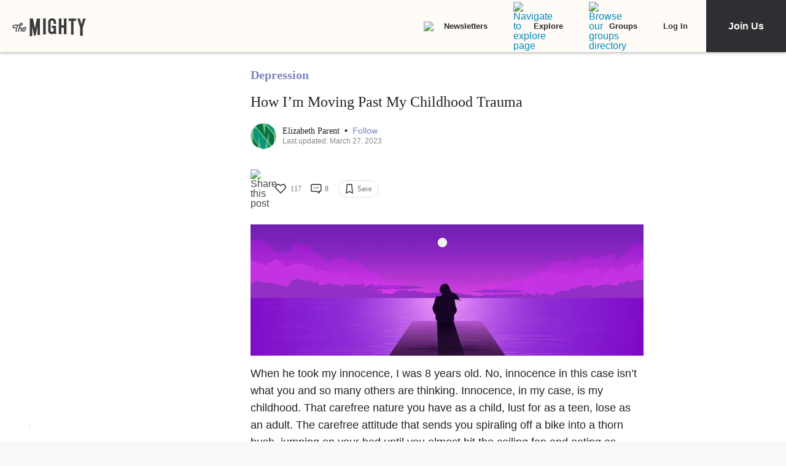

--- FILE ---
content_type: text/html; charset=utf-8
request_url: https://themighty.com/topic/depression/childhood-trauma-affect-future/
body_size: 61320
content:
<!doctype html>
<html data-n-head-ssr lang="en" data-n-head="%7B%22lang%22:%7B%22ssr%22:%22en%22%7D%7D">
  <head >
    <meta data-n-head="ssr" charset="utf-8"><meta data-n-head="ssr" name="viewport" content="width=device-width, initial-scale=1"><meta data-n-head="ssr" name="format-detection" content="telephone=no"><meta data-n-head="ssr" data-hid="og:site_name" property="og:site_name" content="The Mighty"><meta data-n-head="ssr" data-hid="fb:app_id" property="fb:app_id" content="452322301560633"><meta data-n-head="ssr" data-hid="charset" charset="utf-8"><meta data-n-head="ssr" data-hid="mobile-web-app-capable" name="mobile-web-app-capable" content="yes"><meta data-n-head="ssr" data-hid="apple-mobile-web-app-title" name="apple-mobile-web-app-title" content="The Mighty. Making health about people."><meta data-n-head="ssr" data-hid="og:title" property="og:title" content="How I’m Moving Past My Childhood Trauma"><meta data-n-head="ssr" data-hid="description" name="description" content="A woman whose childhood was stripped from her shares the impact of this trauma and how she&#x27;s moving forward. "><meta data-n-head="ssr" data-hid="og:description" property="og:description" content="&quot;I am not damaged goods, and neither are you.&quot;"><meta data-n-head="ssr" data-hid="og:image" property="og:image" content="https://themighty.com/wp-content/uploads/2021/06/GettyImages-1273368577-1280x640.jpg"><meta data-n-head="ssr" data-hid="author" name="author" content="Elizabeth Parent"><meta data-n-head="ssr" data-hid="og:author" property="og:author" content="Elizabeth Parent"><meta data-n-head="ssr" data-hid="twitter:card" name="twitter:card" content="summary_large_image"><meta data-n-head="ssr" data-hid="twitter:site" name="twitter:site" content="@themightysite"><meta data-n-head="ssr" data-hid="twitter:title" name="twitter:title" content="How I’m Moving Past My Childhood Trauma"><meta data-n-head="ssr" data-hid="twitter:description" name="twitter:description" content="A woman whose childhood was stripped from her shares the impact of this trauma and how she&#x27;s moving forward. "><meta data-n-head="ssr" data-hid="twitter:image" name="twitter:image" content="https://themighty.com/wp-content/uploads/2021/06/GettyImages-1273368577-1280x640.jpg"><meta data-n-head="ssr" data-hid="og:url" property="og:url" content="https://themighty.com/topic/depression/childhood-trauma-affect-future/"><meta data-n-head="ssr" data-hid="og:type" property="og:type" content="article"><title>How I’m Moving Past My Childhood Trauma</title><link data-n-head="ssr" rel="icon" type="image/x-icon" href="/static/favicon.ico"><link data-n-head="ssr" rel="preconnect" href="https://apis.google.com"><link data-n-head="ssr" rel="preconnect" href="https://appleid.cdn-apple.com"><link data-n-head="ssr" rel="preconnect" href="https://accounts.google.com"><link data-n-head="ssr" rel="preconnect" href="https://securepubads.g.doubleclick.net"><link data-n-head="ssr" rel="preload" href="https://securepubads.g.doubleclick.net/tag/js/gpt.js" as="script"><link data-n-head="ssr" rel="preload" href="/static/js/dfpv2_1.js" as="script"><link data-n-head="ssr" data-hid="shortcut-icon" rel="shortcut icon" href="/static/icons/icon_64x64.dcd98c.png"><link data-n-head="ssr" data-hid="apple-touch-icon" rel="apple-touch-icon" href="/static/icons/icon_512x512.dcd98c.png" sizes="512x512"><link data-n-head="ssr" rel="manifest" href="/static/manifest.a16cbc47.json" data-hid="manifest" crossorigin="use-credentials"><link data-n-head="ssr" rel="preload" href="/static/fonts/Roboto-700-latin27.227c931.woff2" as="font" type="font/woff2" crossorigin="anonymous"><link data-n-head="ssr" rel="preload" href="/static/fonts/Lato-400-latin4.be36596.woff2" as="font" type="font/woff2" crossorigin="anonymous"><link data-n-head="ssr" rel="preload" href="/static/fonts/Lato-700-latin6.8f28e0e.woff2" as="font" type="font/woff2" crossorigin="anonymous"><link data-n-head="ssr" rel="preload" href="/static/fonts/Roboto-500-latin20.f25d774.woff2" as="font" type="font/woff2" crossorigin="anonymous"><link data-n-head="ssr" rel="canonical" href="https://themighty.com/topic/depression/childhood-trauma-affect-future/"><script data-n-head="ssr" src="https://securepubads.g.doubleclick.net/tag/js/gpt.js"></script><script data-n-head="ssr" async src="/static/js/dfpv2_1.js"></script><script data-n-head="ssr" src="https://accounts.google.com/gsi/client"></script><script data-n-head="ssr" data-hid="gtm-script">if(!window._gtm_init){window._gtm_init=1;(function(w,n,d,m,e,p){w[d]=(w[d]==1||n[d]=='yes'||n[d]==1||n[m]==1||(w[e]&&w[e][p]&&w[e][p]()))?1:0})(window,navigator,'doNotTrack','msDoNotTrack','external','msTrackingProtectionEnabled');(function(w,d,s,l,x,y){w[x]={};w._gtm_inject=function(i){if(w.doNotTrack||w[x][i])return;w[x][i]=1;w[l]=w[l]||[];w[l].push({'gtm.start':new Date().getTime(),event:'gtm.js'});var f=d.getElementsByTagName(s)[0],j=d.createElement(s);j.defer=true;j.src='https://www.googletagmanager.com/gtm.js?id='+i;f.parentNode.insertBefore(j,f);};w[y]('GTM-W4S2XNW')})(window,document,'script','dataLayer','_gtm_ids','_gtm_inject')}</script><link rel="preload" href="/static/6b4aadb.js" as="script"><link rel="preload" href="/static/52ee657.js" as="script"><link rel="preload" href="/static/99e2d96.js" as="script"><link rel="preload" href="/static/2b5b0ec.js" as="script"><link rel="preload" href="/static/ffa98b2.js" as="script"><link rel="preload" href="/static/722accc.js" as="script"><link rel="preload" href="/static/06ce5dd.js" as="script"><link rel="preload" href="/static/3ea1e88.js" as="script"><link rel="preload" href="/static/a2f8d62.js" as="script"><link rel="preload" href="/static/4fe8c71.js" as="script"><link rel="preload" href="/static/181b1e5.js" as="script"><link rel="preload" href="/static/1ecaf5f.js" as="script"><style data-vue-ssr-id="00122704:0 110203f2:0 2ec07acc:0 252f4f7d:0 129c0159:0 779c42ad:0 74ccdc64:0 74ccdc64:1 7d5f8924:0 9159e060:0 84718742:0 6f0d5d00:0 5680acce:0 7e910132:0 73bcaf60:0 514e5b57:0 6b21f73c:0 12ed4d0c:0 4a819902:0 ee17bb1a:0 a5f32bb2:0 f7874ab8:0 44ccbea8:0 2ec06956:0 976f7568:0 5bca511c:0 411ee114:0 028296f4:0 e2d62410:0 b461db1a:0 02943efb:0 175dfa18:0">.svg-inline--fa,svg:not(:root).svg-inline--fa{overflow:visible}.svg-inline--fa{display:inline-block;font-size:inherit;height:1em;vertical-align:-.125em}.svg-inline--fa.fa-lg{vertical-align:-.225em}.svg-inline--fa.fa-w-1{width:.0625em}.svg-inline--fa.fa-w-2{width:.125em}.svg-inline--fa.fa-w-3{width:.1875em}.svg-inline--fa.fa-w-4{width:.25em}.svg-inline--fa.fa-w-5{width:.3125em}.svg-inline--fa.fa-w-6{width:.375em}.svg-inline--fa.fa-w-7{width:.4375em}.svg-inline--fa.fa-w-8{width:.5em}.svg-inline--fa.fa-w-9{width:.5625em}.svg-inline--fa.fa-w-10{width:.625em}.svg-inline--fa.fa-w-11{width:.6875em}.svg-inline--fa.fa-w-12{width:.75em}.svg-inline--fa.fa-w-13{width:.8125em}.svg-inline--fa.fa-w-14{width:.875em}.svg-inline--fa.fa-w-15{width:.9375em}.svg-inline--fa.fa-w-16{width:1em}.svg-inline--fa.fa-w-17{width:1.0625em}.svg-inline--fa.fa-w-18{width:1.125em}.svg-inline--fa.fa-w-19{width:1.1875em}.svg-inline--fa.fa-w-20{width:1.25em}.svg-inline--fa.fa-pull-left{margin-right:.3em;width:auto}.svg-inline--fa.fa-pull-right{margin-left:.3em;width:auto}.svg-inline--fa.fa-border{height:1.5em}.svg-inline--fa.fa-li{width:2em}.svg-inline--fa.fa-fw{width:1.25em}.fa-layers svg.svg-inline--fa{bottom:0;left:0;margin:auto;position:absolute;right:0;top:0}.fa-layers{display:inline-block;height:1em;position:relative;text-align:center;vertical-align:-.125em;width:1em}.fa-layers svg.svg-inline--fa{-webkit-transform-origin:center center;transform-origin:center center}.fa-layers-counter,.fa-layers-text{display:inline-block;position:absolute;text-align:center}.fa-layers-text{left:50%;top:50%;-webkit-transform:translate(-50%,-50%);transform:translate(-50%,-50%);-webkit-transform-origin:center center;transform-origin:center center}.fa-layers-counter{background-color:#ff253a;border-radius:1em;-webkit-box-sizing:border-box;box-sizing:border-box;color:#fff;height:1.5em;line-height:1;max-width:5em;min-width:1.5em;overflow:hidden;padding:.25em;right:0;text-overflow:ellipsis;top:0;-webkit-transform:scale(.25);transform:scale(.25);-webkit-transform-origin:top right;transform-origin:top right}.fa-layers-bottom-right{bottom:0;right:0;top:auto;-webkit-transform:scale(.25);transform:scale(.25);-webkit-transform-origin:bottom right;transform-origin:bottom right}.fa-layers-bottom-left{bottom:0;left:0;right:auto;top:auto;-webkit-transform:scale(.25);transform:scale(.25);-webkit-transform-origin:bottom left;transform-origin:bottom left}.fa-layers-top-right{right:0;top:0;-webkit-transform:scale(.25);transform:scale(.25);-webkit-transform-origin:top right;transform-origin:top right}.fa-layers-top-left{left:0;right:auto;top:0;-webkit-transform:scale(.25);transform:scale(.25);-webkit-transform-origin:top left;transform-origin:top left}.fa-lg{font-size:1.33333em;line-height:.75em;vertical-align:-.0667em}.fa-xs{font-size:.75em}.fa-sm{font-size:.875em}.fa-1x{font-size:1em}.fa-2x{font-size:2em}.fa-3x{font-size:3em}.fa-4x{font-size:4em}.fa-5x{font-size:5em}.fa-6x{font-size:6em}.fa-7x{font-size:7em}.fa-8x{font-size:8em}.fa-9x{font-size:9em}.fa-10x{font-size:10em}.fa-fw{text-align:center;width:1.25em}.fa-ul{list-style-type:none;margin-left:2.5em;padding-left:0}.fa-ul>li{position:relative}.fa-li{left:-2em;line-height:inherit;position:absolute;text-align:center;width:2em}.fa-border{border:.08em solid #eee;border-radius:.1em;padding:.2em .25em .15em}.fa-pull-left{float:left}.fa-pull-right{float:right}.fa.fa-pull-left,.fab.fa-pull-left,.fal.fa-pull-left,.far.fa-pull-left,.fas.fa-pull-left{margin-right:.3em}.fa.fa-pull-right,.fab.fa-pull-right,.fal.fa-pull-right,.far.fa-pull-right,.fas.fa-pull-right{margin-left:.3em}.fa-spin{-webkit-animation:fa-spin 2s linear infinite;animation:fa-spin 2s linear infinite}.fa-pulse{-webkit-animation:fa-spin 1s steps(8) infinite;animation:fa-spin 1s steps(8) infinite}@-webkit-keyframes fa-spin{0%{-webkit-transform:rotate(0deg);transform:rotate(0deg)}to{-webkit-transform:rotate(1turn);transform:rotate(1turn)}}@keyframes fa-spin{0%{-webkit-transform:rotate(0deg);transform:rotate(0deg)}to{-webkit-transform:rotate(1turn);transform:rotate(1turn)}}.fa-rotate-90{-ms-filter:"progid:DXImageTransform.Microsoft.BasicImage(rotation=1)";-webkit-transform:rotate(90deg);transform:rotate(90deg)}.fa-rotate-180{-ms-filter:"progid:DXImageTransform.Microsoft.BasicImage(rotation=2)";-webkit-transform:rotate(180deg);transform:rotate(180deg)}.fa-rotate-270{-ms-filter:"progid:DXImageTransform.Microsoft.BasicImage(rotation=3)";-webkit-transform:rotate(270deg);transform:rotate(270deg)}.fa-flip-horizontal{-ms-filter:"progid:DXImageTransform.Microsoft.BasicImage(rotation=0, mirror=1)";-webkit-transform:scaleX(-1);transform:scaleX(-1)}.fa-flip-vertical{-webkit-transform:scaleY(-1);transform:scaleY(-1)}.fa-flip-both,.fa-flip-horizontal.fa-flip-vertical,.fa-flip-vertical{-ms-filter:"progid:DXImageTransform.Microsoft.BasicImage(rotation=2, mirror=1)"}.fa-flip-both,.fa-flip-horizontal.fa-flip-vertical{-webkit-transform:scale(-1);transform:scale(-1)}:root .fa-flip-both,:root .fa-flip-horizontal,:root .fa-flip-vertical,:root .fa-rotate-180,:root .fa-rotate-270,:root .fa-rotate-90{-webkit-filter:none;filter:none}.fa-stack{display:inline-block;height:2em;position:relative;width:2.5em}.fa-stack-1x,.fa-stack-2x{bottom:0;left:0;margin:auto;position:absolute;right:0;top:0}.svg-inline--fa.fa-stack-1x{height:1em;width:1.25em}.svg-inline--fa.fa-stack-2x{height:2em;width:2.5em}.fa-inverse{color:#fff}.sr-only{clip:rect(0,0,0,0);border:0;height:1px;margin:-1px;overflow:hidden;padding:0;position:absolute;width:1px}.sr-only-focusable:active,.sr-only-focusable:focus{clip:auto;height:auto;margin:0;overflow:visible;position:static;width:auto}.svg-inline--fa .fa-primary{fill:currentColor;fill:var(--fa-primary-color,currentColor);opacity:1;opacity:var(--fa-primary-opacity,1)}.svg-inline--fa .fa-secondary{fill:currentColor;fill:var(--fa-secondary-color,currentColor)}.svg-inline--fa .fa-secondary,.svg-inline--fa.fa-swap-opacity .fa-primary{opacity:.4;opacity:var(--fa-secondary-opacity,.4)}.svg-inline--fa.fa-swap-opacity .fa-secondary{opacity:1;opacity:var(--fa-primary-opacity,1)}.svg-inline--fa mask .fa-primary,.svg-inline--fa mask .fa-secondary{fill:#000}.fad.fa-inverse{color:#fff}
@-webkit-keyframes fadeIn{0%{opacity:0}to{opacity:1}}@keyframes fadeIn{0%{opacity:0}to{opacity:1}}@-webkit-keyframes placeHolderShimmer{0%{background-position:-800px 0}to{background-position:800px 0}}@keyframes placeHolderShimmer{0%{background-position:-800px 0}to{background-position:800px 0}}*,:after,:before{-webkit-box-sizing:border-box;box-sizing:border-box}body,html{font-size:100%}body{-webkit-font-smoothing:antialiased;-moz-osx-font-smoothing:grayscale;background:#f9f9f9;color:#444;cursor:auto;font-family:Lato,"Helvetica Neue",Helvetica,Arial,sans-serif;font-style:normal;font-weight:400;line-height:1;margin:0;padding:0;position:relative}a{color:#008cba;-webkit-text-decoration:none;text-decoration:none}a:hover{cursor:pointer}img{-ms-interpolation-mode:bicubic;height:auto;max-width:100%}blockquote,dd,div,dl,dt,form,h1,h2,h3,h4,h5,h6,li,ol,p,pre,td,th,ul{margin:0;padding:0}.left{float:left!important}.right{float:right!important}.clearfix:after,.clearfix:before{content:" ";display:table}.clearfix:after{clear:both}.hide{display:none}.invisible{visibility:hidden}.antialiased{-webkit-font-smoothing:antialiased;-moz-osx-font-smoothing:grayscale}img{display:inline-block;vertical-align:middle}textarea{height:auto;min-height:50px}select{width:100%}body #scroll-shim{display:inline-block;margin-top:85px;width:100%}@media only screen and (min-width:768px){body.admin-bar #scroll-shim{margin-top:117px}}label{color:#4d4d4d;cursor:pointer;display:block;font-size:.875rem;line-height:1.5;margin-bottom:0}label,p{font-weight:400}p{color:#444;font-size:1.125rem;line-height:1.2;margin-bottom:2rem}@media only screen and (min-width:lower-bound(48em,64em)){p{font-size:1.25rem;padding-right:1.5rem}}h1,h2,h3,h4,h5,h6{color:#222;font-style:normal;font-weight:300;line-height:1.4;margin-bottom:.5rem;margin-top:.2rem;text-rendering:optimizeLegibility}h1,h2,h3,h4,h5{color:#000}h1{font-size:2.25rem}h1,h2{font-weight:300}h2{font-size:1.5rem}h3{font-size:1.25rem}h3,h4{font-weight:400}h4{font-size:1.125rem}h5{font-size:1rem;font-weight:400}.page h1.cat-all-h1,h1.cat-all-h1{font-family:"Roboto","Helvetica Neue",Helvetica,Arial,sans-serif;font-weight:500;line-height:1;margin-bottom:32;margin-top:32;text-align:left}@media only screen and (max-width:600px){.page h1.cat-all-h1,h1.cat-all-h1{margin-right:0;padding:0}}@media only screen and (max-width:768px){.page h1.cat-all-h1,h1.cat-all-h1{margin-top:0}}h5.category{color:#ff6d4f}h5.category,h5.special{font-family:"Montserrat",sans-serif;font-size:.75rem;font-weight:400;text-transform:uppercase}h5.special{color:#20bd98}body.page .type-page{line-height:2rem}body.page .type-page h2{font-family:"Roboto","Helvetica Neue",Helvetica,Arial,sans-serif;font-weight:500;margin-top:.7rem}body.page .type-page .cat_list{padding-top:.7rem}body.page .type-page dl,body.page .type-page ol,body.page .type-page ul{line-height:2rem}body dl,body ol,body ul{margin-bottom:2rem}b,b a,strong,strong a{font-weight:700}span[style*="color: #ff0"]{color:#00304d!important}em,i{font-style:italic;font-weight:400}article{padding:0}article img.alignright{padding-bottom:1.5rem;padding-top:1.5rem}@media only screen and (min-width:lower-bound(48em,64em)){article img.alignright{float:right;max-width:40%;padding:.5rem .5rem 1rem 1rem}}article img.alignleft{padding-bottom:1.5rem;padding-top:1.5rem}@media only screen and (min-width:lower-bound(48em,64em)){article img.alignleft{float:left;max-width:40%;padding:.5rem 1.5rem 1rem .5rem}}article img.aligncenter{margin:0 auto 1.5rem;padding-bottom:1.5rem;padding-top:1.5rem}@media only screen and (min-width:lower-bound(48em,64em)){article img.aligncenter{display:block;margin:0 auto 1.5rem}}article p img{display:block}@media only screen and (min-width:lower-bound(48em,64em)){article p img{display:inline-block}}article header{position:relative}figure{margin:0 auto 20;overflow:hidden}figure.figure{display:inline;display:inline-block;margin:0 auto}figure.figure figcaption{caption-side:bottom;color:#999;display:block;font-size:14;font-style:italic;line-height:1.4;padding:8px 10px}figure.alignright.figure{float:right;margin:0 0 0 18px}figure.alignleft.figure{float:left;margin:0 18px 0 0}a.tm_pinit img{display:inline-block;margin:.5rem;max-width:55px;opacity:.8;position:absolute;right:0;width:10vw}a.tm_pinit img:hover{opacity:1}.page-template-default #content{float:none;margin:0 auto;padding:2em 1rem 0}@media only screen and (min-width:1300px){.page-template-default #content{padding:2rem 0 0}}.page-template-page-full #content{padding-top:2em}.tm-action-btn,.tm-btn,.tm-primary-btn,.tm-secondary-btn,.tm-tertiary-btn{border:1px solid transparent;display:inline-block;font-family:Roboto;font-size:12px;font-weight:500;letter-spacing:0;line-height:14px;padding:8px 14px;-webkit-transition:all .25s ease-out;transition:all .25s ease-out}.full-btn.tm-action-btn,.full-btn.tm-primary-btn,.full-btn.tm-secondary-btn,.full-btn.tm-tertiary-btn,.tm-btn.full-btn{display:block;text-align:center;width:100%}.tm-primary-btn{border-color:#d82222;border-radius:2px;color:#d82222;height:34px;line-height:34px;padding:0 14px}.tm-primary-btn:focus,.tm-primary-btn:visited{color:#d82222}.tm-primary-btn:hover{background-color:#e70000;border-color:#e70000;color:#fff}.tm-secondary-btn{border-color:#0b75cb;border-radius:2px;color:#0b75cb;height:34px;line-height:34px;padding:0 14px}.tm-secondary-btn:focus,.tm-secondary-btn:visited{color:#0b75cb}.tm-secondary-btn:hover{background-color:#0b75cb;color:#fff}.tm-tertiary-btn{color:#111;padding-bottom:4px}.tm-tertiary-btn:focus,.tm-tertiary-btn:hover,.tm-tertiary-btn:visited{color:#111}.tm-tertiary-btn:after{background-color:#eee;content:"";display:block;height:2px;margin-top:4px;-webkit-transition:all .25s ease-out;transition:all .25s ease-out;width:100%}.tm-tertiary-btn:hover{color:#000}.tm-tertiary-btn:hover:after{background-color:#acd6f8}.tm-action-btn{background-color:#0b75cb;border-color:#0b75cb;border-radius:2px;color:#fff;font-weight:700;height:42px;letter-spacing:1px;line-height:42px;padding:0 14px;text-transform:uppercase}.tm-action-btn:focus,.tm-action-btn:visited{background-color:#075492;border-color:#075492}.tm-action-btn:hover{background-color:#0963ac;border-color:#0963ac;color:#fff}.switch{display:inline-block;height:34px;position:relative;width:60px}.switch .slider{background-color:#9eadba;bottom:0;cursor:pointer;left:0;right:0;top:0}.switch .slider,.switch .slider:before{position:absolute;-webkit-transition:.4s;transition:.4s}.switch .slider:before{background-color:#fff;bottom:4px;content:"";height:26px;left:4px;width:26px}.switch .slider.round{border-radius:34px}.switch .slider.round:before{border-radius:50%}.switch input{height:0;opacity:0;width:0}.switch input:checked+.slider{background-color:#1cae9f}.switch input[disabled]+.slider{background-color:#d7f0ed}.switch input:focus+.slider{-webkit-box-shadow:0 0 1px #1cae9f;box-shadow:0 0 1px #1cae9f}.switch input:checked+.slider:before{-webkit-transform:translateX(26px);transform:translateX(26px)}@media (min-width:767px){.tm-primary-btn{font-size:14px;height:42px;line-height:41px}.tm-tertiary-btn{font-size:14px}}.button,button{background-color:#008cba;border:0 solid #007095;border-radius:0;color:#fff;cursor:pointer;display:inline-block;font-family:lato,helvetica neue,Helvetica,sans-serif;font-size:1rem;font-weight:400;line-height:normal;margin:0 0 1.25rem;padding:1rem 2rem 1.0625rem;position:relative;text-align:center;-webkit-text-decoration:none;text-decoration:none;-webkit-transition:background-color .3s ease-out;transition:background-color .3s ease-out}.button.disabled,.button[disabled],button.disabled,button[disabled]{background-color:#008cba;border-color:#007095;-webkit-box-shadow:none;box-shadow:none;color:#fff;cursor:default;opacity:.7}.button:hover,button:hover{background-color:#006687;border-color:#004a62}input[type=date],input[type=datetime-local],input[type=datetime],input[type=email],input[type=month],input[type=number],input[type=password],input[type=search],input[type=tel],input[type=text],input[type=time],input[type=url],input[type=week],textarea{-webkit-appearance:none;background-color:#fff;border:1px solid #ccc;border-radius:0;-webkit-box-shadow:inset 0 1px 2px rgba(0,0,0,.1);box-shadow:inset 0 1px 2px rgba(0,0,0,.1);-webkit-box-sizing:border-box;box-sizing:border-box;color:rgba(0,0,0,.75);display:block;font-family:inherit;font-size:.875rem;height:2.3125rem;margin:0 0 1rem;padding:.5rem;-webkit-transition:-webkit-box-shadow .45s,border-color .45s ease-in-out;-webkit-transition:border-color .45s ease-in-out,-webkit-box-shadow .45s;transition:border-color .45s ease-in-out,-webkit-box-shadow .45s;transition:box-shadow .45s,border-color .45s ease-in-out;transition:box-shadow .45s,border-color .45s ease-in-out,-webkit-box-shadow .45s;width:100%}input[type=date]:focus,input[type=datetime-local]:focus,input[type=datetime]:focus,input[type=email]:focus,input[type=month]:focus,input[type=number]:focus,input[type=password]:focus,input[type=search]:focus,input[type=tel]:focus,input[type=text]:focus,input[type=time]:focus,input[type=url]:focus,input[type=week]:focus,textarea:focus{background:#fafafa;border-color:#999;-webkit-box-shadow:0 0 5px #999;box-shadow:0 0 5px #999;outline:none}input[type=date][disabled],input[type=datetime-local][disabled],input[type=datetime][disabled],input[type=email][disabled],input[type=month][disabled],input[type=number][disabled],input[type=password][disabled],input[type=search][disabled],input[type=tel][disabled],input[type=text][disabled],input[type=time][disabled],input[type=url][disabled],input[type=week][disabled],textarea[disabled]{background-color:#ddd}input[type=checkbox],input[type=file],input[type=radio],select{margin:0 0 1rem}input[type=checkbox]+label,input[type=radio]+label{display:inline-block;margin-bottom:0;margin-left:.5rem;margin-right:1rem;vertical-align:baseline}input[type=file]{width:100%}select{-webkit-appearance:none!important;background:#fafafa url("[data-uri]") no-repeat;background-position-x:97%;background-position-y:center;border:1px solid #ccc;border-radius:0;color:rgba(0,0,0,.75);font-size:.875rem;padding:.5rem}select.radius{border-radius:3px}select:hover{background:#f2f2f2 url("[data-uri]") no-repeat;background-position-x:97%;background-position-y:center;border-color:#999}.avatar{border-radius:50%}.inbox-main+#main-footer{display:none}.main-container{min-height:600px}@media only screen and (max-width:768px){.main-container{margin-top:85px}}.editors-picks-container,.featured-story-wrapper,.latest-stories-container{margin:0 auto;max-width:464px}.editors-picks-container h2,.featured-story-wrapper h2,.latest-stories-container h2{background-color:#f9f9f9;color:#d82222;font-size:12px;font-weight:700;letter-spacing:1px;line-height:12px;margin:0 0 0 -5px;padding-bottom:19px;padding-top:24px;position:sticky;position:-webkit-sticky;text-align:center;text-transform:uppercase;top:48px;width:calc(100% + 10px);z-index:100}.editors-picks-container h2:after,.featured-story-wrapper h2:after,.latest-stories-container h2:after{background-color:#f9f9f9;-webkit-box-shadow:0 4px 4px -2px rgba(0,0,0,.08);box-shadow:0 4px 4px -2px rgba(0,0,0,.08);content:"";height:8px;left:1px;position:absolute;top:51px;width:calc(100% - 2px)}.featured-story-wrapper h2:after{content:none}.editors-picks-container .author-info,.featured-story-wrapper .author-info,.latest-stories-container .author-info{margin-left:8px;margin-top:5px}.editors-picks-container .author-info .author-link,.featured-story-wrapper .author-info .author-link,.latest-stories-container .author-info .author-link{display:block;font-size:14px;line-height:14px}.editors-picks-container .author-info .author-name,.featured-story-wrapper .author-info .author-name,.latest-stories-container .author-info .author-name{font-family:"Lato";font-size:14px;line-height:1;margin:0}.editors-picks-container .author-info .author-name:hover,.featured-story-wrapper .author-info .author-name:hover,.latest-stories-container .author-info .author-name:hover{-webkit-text-decoration:underline;text-decoration:underline}.editors-picks-container .author-info .cat-wrap,.featured-story-wrapper .author-info .cat-wrap,.latest-stories-container .author-info .cat-wrap{font-size:12px;line-height:12px;margin:4px 0 0}.editors-picks-container .author-info .article-date,.featured-story-wrapper .author-info .article-date,.latest-stories-container .author-info .article-date{font-size:10px;line-height:10px;margin-top:6px;text-align:left}.editors-picks-container .author,.editors-picks-container .story-author,.featured-story-wrapper .author,.featured-story-wrapper .story-author,.latest-stories-container .author,.latest-stories-container .story-author{display:-webkit-box;display:-ms-flexbox;display:flex;font-family:"Lato";margin-right:0}.editors-picks-container .author .avatar,.editors-picks-container .story-author .avatar,.featured-story-wrapper .author .avatar,.featured-story-wrapper .story-author .avatar,.latest-stories-container .author .avatar,.latest-stories-container .story-author .avatar{height:56px;width:56px}.editors-picks-container .engagement-bar-left,.editors-picks-container .tm-heart-ui,.editors-picks-container .tm-heart-wrap,.editors-picks-container .tm-home-comment-count,.featured-story-wrapper .engagement-bar-left,.featured-story-wrapper .tm-heart-ui,.featured-story-wrapper .tm-heart-wrap,.featured-story-wrapper .tm-home-comment-count,.latest-stories-container .engagement-bar-left,.latest-stories-container .tm-heart-ui,.latest-stories-container .tm-heart-wrap,.latest-stories-container .tm-home-comment-count{display:-webkit-box;display:-ms-flexbox;display:flex}.ad-story-cards:not(.ad-story-cards),.article-sticky-footer:not(.ad-story-cards),.editors-picks-container:not(.ad-story-cards),.latest-stories-container:not(.ad-story-cards),.related-story-cards:not(.ad-story-cards){border-top:1px solid #ddd}.ad-story-cards .article-date,.article-sticky-footer .article-date,.editors-picks-container .article-date,.latest-stories-container .article-date,.related-story-cards .article-date{color:#777;letter-spacing:0;margin-bottom:0;text-transform:none}.ad-story-cards .story-title,.article-sticky-footer .story-title,.editors-picks-container .story-title,.latest-stories-container .story-title,.related-story-cards .story-title{color:#000;display:block;font-family:Roboto;font-size:16px;font-weight:500;line-height:20px;margin:24px 16px 0;-webkit-text-decoration:none;text-decoration:none}.ad-story-cards .author-name,.article-sticky-footer .author-name,.editors-picks-container .author-name,.latest-stories-container .author-name,.related-story-cards .author-name{color:#222}.ad-story-cards .story-cat,.article-sticky-footer .story-cat,.editors-picks-container .story-cat,.latest-stories-container .story-cat,.related-story-cards .story-cat{color:#bc8a34}.ad-story-cards .story-content,.article-sticky-footer .story-content,.editors-picks-container .story-content,.latest-stories-container .story-content,.related-story-cards .story-content{color:#575757;display:block;font-family:Lato;font-size:14px;height:60px;line-height:20px;margin:14px 16px 0;overflow:hidden;padding-right:0}.ad-story-cards .story-content:before,.article-sticky-footer .story-content:before,.editors-picks-container .story-content:before,.latest-stories-container .story-content:before,.related-story-cards .story-content:before{background-image:-webkit-gradient(linear,left top,left bottom,from(hsla(0,0%,100%,0)),to(#fff));background-image:linear-gradient(180deg,hsla(0,0%,100%,0),#fff);content:"";height:36px;margin-top:24px;max-width:calc(100% - 32px);opacity:.75;position:absolute;width:432px}.ad-story-cards .author,.ad-story-cards .card-footer,.article-sticky-footer .author,.article-sticky-footer .card-footer,.editors-picks-container .author,.editors-picks-container .card-footer,.latest-stories-container .author,.latest-stories-container .card-footer,.related-story-cards .author,.related-story-cards .card-footer{padding:0 16px}.ad-story-cards .author .card-engagement-bar,.ad-story-cards .card-footer .card-engagement-bar,.article-sticky-footer .author .card-engagement-bar,.article-sticky-footer .card-footer .card-engagement-bar,.editors-picks-container .author .card-engagement-bar,.editors-picks-container .card-footer .card-engagement-bar,.latest-stories-container .author .card-engagement-bar,.latest-stories-container .card-footer .card-engagement-bar,.related-story-cards .author .card-engagement-bar,.related-story-cards .card-footer .card-engagement-bar{-webkit-box-pack:justify;-ms-flex-pack:justify;-webkit-box-align:center;-ms-flex-align:center;align-items:center;display:-webkit-box;display:-ms-flexbox;display:flex;justify-content:space-between;margin-top:-4px;padding-top:10px}.home .ad-story-cards .author .card-engagement-bar,.home .ad-story-cards .card-footer .card-engagement-bar,.home .article-sticky-footer .author .card-engagement-bar,.home .article-sticky-footer .card-footer .card-engagement-bar,.home .editors-picks-container .author .card-engagement-bar,.home .editors-picks-container .card-footer .card-engagement-bar,.home .latest-stories-container .author .card-engagement-bar,.home .latest-stories-container .card-footer .card-engagement-bar,.home .related-story-cards .author .card-engagement-bar,.home .related-story-cards .card-footer .card-engagement-bar{margin-top:24px}.ad-story-cards .author .card-engagement-bar .tm-heart-wrap,.ad-story-cards .card-footer .card-engagement-bar .tm-heart-wrap,.article-sticky-footer .author .card-engagement-bar .tm-heart-wrap,.article-sticky-footer .card-footer .card-engagement-bar .tm-heart-wrap,.editors-picks-container .author .card-engagement-bar .tm-heart-wrap,.editors-picks-container .card-footer .card-engagement-bar .tm-heart-wrap,.latest-stories-container .author .card-engagement-bar .tm-heart-wrap,.latest-stories-container .card-footer .card-engagement-bar .tm-heart-wrap,.related-story-cards .author .card-engagement-bar .tm-heart-wrap,.related-story-cards .card-footer .card-engagement-bar .tm-heart-wrap{width:90px}.ad-story-cards .author .card-engagement-bar .count,.ad-story-cards .card-footer .card-engagement-bar .count,.article-sticky-footer .author .card-engagement-bar .count,.article-sticky-footer .card-footer .card-engagement-bar .count,.editors-picks-container .author .card-engagement-bar .count,.editors-picks-container .card-footer .card-engagement-bar .count,.latest-stories-container .author .card-engagement-bar .count,.latest-stories-container .card-footer .card-engagement-bar .count,.related-story-cards .author .card-engagement-bar .count,.related-story-cards .card-footer .card-engagement-bar .count{color:#111;display:inline-block;font-size:12px;line-height:24px;margin-left:8px;padding-top:0;width:auto}.ad-story-cards .author .card-share-menu,.ad-story-cards .card-footer .card-share-menu,.article-sticky-footer .author .card-share-menu,.article-sticky-footer .card-footer .card-share-menu,.editors-picks-container .author .card-share-menu,.editors-picks-container .card-footer .card-share-menu,.latest-stories-container .author .card-share-menu,.latest-stories-container .card-footer .card-share-menu,.related-story-cards .author .card-share-menu,.related-story-cards .card-footer .card-share-menu{-webkit-box-align:center;-ms-flex-align:center;-webkit-box-pack:center;-ms-flex-pack:center;align-items:center;background-color:#fff;-webkit-box-shadow:0 0 4px rgba(0,0,0,.08);box-shadow:0 0 4px rgba(0,0,0,.08);display:none;height:56px;justify-content:center;margin-left:-270px;margin-top:-100px;padding:10px;position:absolute;width:320px}.ad-story-cards .author .card-share-menu .share-icons,.ad-story-cards .card-footer .card-share-menu .share-icons,.article-sticky-footer .author .card-share-menu .share-icons,.article-sticky-footer .card-footer .card-share-menu .share-icons,.editors-picks-container .author .card-share-menu .share-icons,.editors-picks-container .card-footer .card-share-menu .share-icons,.latest-stories-container .author .card-share-menu .share-icons,.latest-stories-container .card-footer .card-share-menu .share-icons,.related-story-cards .author .card-share-menu .share-icons,.related-story-cards .card-footer .card-share-menu .share-icons{-webkit-box-align:center;-ms-flex-align:center;-webkit-box-pack:justify;-ms-flex-pack:justify;align-items:center;display:-webkit-box;display:-ms-flexbox;display:flex;justify-content:space-between;width:300px}.ad-story-cards .author .card-share-menu:after,.ad-story-cards .card-footer .card-share-menu:after,.article-sticky-footer .author .card-share-menu:after,.article-sticky-footer .card-footer .card-share-menu:after,.editors-picks-container .author .card-share-menu:after,.editors-picks-container .card-footer .card-share-menu:after,.latest-stories-container .author .card-share-menu:after,.latest-stories-container .card-footer .card-share-menu:after,.related-story-cards .author .card-share-menu:after,.related-story-cards .card-footer .card-share-menu:after{border-color:transparent transparent #fff #fff;border-style:solid;border-width:10px;bottom:-20px;-webkit-box-shadow:-3px 3px 3px 0 rgba(0,0,0,.08);box-shadow:-3px 3px 3px 0 rgba(0,0,0,.08);-webkit-box-sizing:border-box;box-sizing:border-box;content:"";height:0;left:50%;margin-left:120px;position:absolute;-webkit-transform:rotate(-45deg);transform:rotate(-45deg);-webkit-transform-origin:0 0;transform-origin:0 0;width:0}.ad-story-cards .author .share-copy,.ad-story-cards .card-footer .share-copy,.article-sticky-footer .author .share-copy,.article-sticky-footer .card-footer .share-copy,.editors-picks-container .author .share-copy,.editors-picks-container .card-footer .share-copy,.latest-stories-container .author .share-copy,.latest-stories-container .card-footer .share-copy,.related-story-cards .author .share-copy,.related-story-cards .card-footer .share-copy{font-size:14px}.ad-story-cards .author .card-share-link,.ad-story-cards .author .copy-link,.ad-story-cards .card-footer .card-share-link,.ad-story-cards .card-footer .copy-link,.article-sticky-footer .author .card-share-link,.article-sticky-footer .author .copy-link,.article-sticky-footer .card-footer .card-share-link,.article-sticky-footer .card-footer .copy-link,.editors-picks-container .author .card-share-link,.editors-picks-container .author .copy-link,.editors-picks-container .card-footer .card-share-link,.editors-picks-container .card-footer .copy-link,.latest-stories-container .author .card-share-link,.latest-stories-container .author .copy-link,.latest-stories-container .card-footer .card-share-link,.latest-stories-container .card-footer .copy-link,.related-story-cards .author .card-share-link,.related-story-cards .author .copy-link,.related-story-cards .card-footer .card-share-link,.related-story-cards .card-footer .copy-link{border-bottom:1px solid #eee;color:#111;font-family:Roboto;font-size:14px;font-weight:500;-webkit-text-decoration:none;text-decoration:none}.ad-story-cards .author .card-share-link:hover,.ad-story-cards .author .copy-link:hover,.ad-story-cards .card-footer .card-share-link:hover,.ad-story-cards .card-footer .copy-link:hover,.article-sticky-footer .author .card-share-link:hover,.article-sticky-footer .author .copy-link:hover,.article-sticky-footer .card-footer .card-share-link:hover,.article-sticky-footer .card-footer .copy-link:hover,.editors-picks-container .author .card-share-link:hover,.editors-picks-container .author .copy-link:hover,.editors-picks-container .card-footer .card-share-link:hover,.editors-picks-container .card-footer .copy-link:hover,.latest-stories-container .author .card-share-link:hover,.latest-stories-container .author .copy-link:hover,.latest-stories-container .card-footer .card-share-link:hover,.latest-stories-container .card-footer .copy-link:hover,.related-story-cards .author .card-share-link:hover,.related-story-cards .author .copy-link:hover,.related-story-cards .card-footer .card-share-link:hover,.related-story-cards .card-footer .copy-link:hover{-webkit-text-decoration:underline;text-decoration:underline}.ad-story-cards .author .card-share-ui.active .card-share-menu,.ad-story-cards .author .card-share-ui:focus-within .card-share-menu,.ad-story-cards .card-footer .card-share-ui.active .card-share-menu,.ad-story-cards .card-footer .card-share-ui:focus-within .card-share-menu,.article-sticky-footer .author .card-share-ui.active .card-share-menu,.article-sticky-footer .author .card-share-ui:focus-within .card-share-menu,.article-sticky-footer .card-footer .card-share-ui.active .card-share-menu,.article-sticky-footer .card-footer .card-share-ui:focus-within .card-share-menu,.editors-picks-container .author .card-share-ui.active .card-share-menu,.editors-picks-container .author .card-share-ui:focus-within .card-share-menu,.editors-picks-container .card-footer .card-share-ui.active .card-share-menu,.editors-picks-container .card-footer .card-share-ui:focus-within .card-share-menu,.latest-stories-container .author .card-share-ui.active .card-share-menu,.latest-stories-container .author .card-share-ui:focus-within .card-share-menu,.latest-stories-container .card-footer .card-share-ui.active .card-share-menu,.latest-stories-container .card-footer .card-share-ui:focus-within .card-share-menu,.related-story-cards .author .card-share-ui.active .card-share-menu,.related-story-cards .author .card-share-ui:focus-within .card-share-menu,.related-story-cards .card-footer .card-share-ui.active .card-share-menu,.related-story-cards .card-footer .card-share-ui:focus-within .card-share-menu{display:-webkit-box;display:-ms-flexbox;display:flex}.ad-story-cards .author .share-copy-message,.ad-story-cards .card-footer .share-copy-message,.article-sticky-footer .author .share-copy-message,.article-sticky-footer .card-footer .share-copy-message,.editors-picks-container .author .share-copy-message,.editors-picks-container .card-footer .share-copy-message,.latest-stories-container .author .share-copy-message,.latest-stories-container .card-footer .share-copy-message,.related-story-cards .author .share-copy-message,.related-story-cards .card-footer .share-copy-message{display:none}.ad-story-cards .author .copy-active .share-copy-message,.ad-story-cards .card-footer .copy-active .share-copy-message,.article-sticky-footer .author .copy-active .share-copy-message,.article-sticky-footer .card-footer .copy-active .share-copy-message,.editors-picks-container .author .copy-active .share-copy-message,.editors-picks-container .card-footer .copy-active .share-copy-message,.latest-stories-container .author .copy-active .share-copy-message,.latest-stories-container .card-footer .copy-active .share-copy-message,.related-story-cards .author .copy-active .share-copy-message,.related-story-cards .card-footer .copy-active .share-copy-message{display:block}.ad-story-cards .author .copy-active .share-icons,.ad-story-cards .card-footer .copy-active .share-icons,.article-sticky-footer .author .copy-active .share-icons,.article-sticky-footer .card-footer .copy-active .share-icons,.editors-picks-container .author .copy-active .share-icons,.editors-picks-container .card-footer .copy-active .share-icons,.latest-stories-container .author .copy-active .share-icons,.latest-stories-container .card-footer .copy-active .share-icons,.related-story-cards .author .copy-active .share-icons,.related-story-cards .card-footer .copy-active .share-icons{display:none}.article-sticky-footer .author .card-share-menu,.article-sticky-footer .card-footer .card-share-menu,.related-story-cards .author .card-share-menu,.related-story-cards .card-footer .card-share-menu{margin-top:-12px}.article-sticky-footer .author .card-engagement-bar,.article-sticky-footer .card-footer .card-engagement-bar,.related-story-cards .author .card-engagement-bar,.related-story-cards .card-footer .card-engagement-bar{margin-top:-4px}.featured-story-wrapper{margin-top:32px}.featured-story-wrapper .story-author{margin-bottom:0;margin-top:24px}.featured-story-wrapper .story-author .avatar{border:1px solid #333}.featured-story-wrapper .story-cat{color:#efdaaa}.featured-story-wrapper .author-info .article-date{color:#999;letter-spacing:0;text-transform:none}.featured-story-wrapper .featured_image{cursor:pointer;padding-bottom:32px}.featured-story-wrapper .story-overlay{padding:24px 16px 0}.featured-story-wrapper .story-title{font-family:Roboto;font-size:20px;font-weight:500;line-height:28px;margin:0}.featured-story-wrapper .author-name,.featured-story-wrapper .author-name:hover,.featured-story-wrapper .story-title a{color:#fff}.latest-stories-container .story-image{margin-top:8px}.latest-stories-container .card-engagement-bar{border-top:1px solid #eee}.latest-stories-container .article-inner{background:#fff;-webkit-box-shadow:0 0 4px rgba(0,0,0,.08);box-shadow:0 0 4px rgba(0,0,0,.08);cursor:pointer;margin:16px 0;padding-bottom:13px;padding-top:8px;-webkit-transition:-webkit-box-shadow .3s;transition:-webkit-box-shadow .3s;transition:box-shadow .3s;transition:box-shadow .3s,-webkit-box-shadow .3s}.latest-stories-container .article-inner:first-child{margin-top:5px}.latest-stories-container .article-inner:hover{-webkit-box-shadow:0 0 10px rgba(0,0,0,.25);box-shadow:0 0 10px rgba(0,0,0,.25)}.latest-stories-container .home-feed .home-feed-loading{display:none}.latest-stories-container .home-feed.loading .home-feed-loading{display:block;margin-top:5px}.latest-stories-container .home-feed.loading h2{z-index:auto}.editors-picks-container .editors-picks__content{background-color:#fff;-webkit-box-shadow:0 0 4px rgba(0,0,0,.08);box-shadow:0 0 4px rgba(0,0,0,.08);margin-top:5px}.editors-picks-container .author .avatar{border:1px solid #eee}.editors-picks-container .article-inner .story-title{font-size:16px;line-height:20px}.editors-picks-container .home-editors-pick+.home-editors-pick{border-top:1px solid #eee}.editors-picks-container .card-footer .card-engagement-bar{padding-top:0}.editors-picks-container .home-editors-pick{cursor:pointer;padding:8px 0 12px;-webkit-transition:-webkit-box-shadow .3s;transition:-webkit-box-shadow .3s;transition:box-shadow .3s;transition:box-shadow .3s,-webkit-box-shadow .3s}.editors-picks-container .home-editors-pick:hover{-webkit-box-shadow:0 0 10px rgba(0,0,0,.25);box-shadow:0 0 10px rgba(0,0,0,.25)}.editors-picks-container .home-editors-pick+.home-editors-pick{padding-top:12px}.black{background-color:#222}.author-stories__title{border-bottom:1px solid #eee;color:#000;font-family:Roboto,"Helvetica Neue",Helvetica,Arial,sans-serif;font-size:16px;font-weight:500;line-height:1;margin:64px 0 32px;padding-bottom:8px;width:100%}.latest_story{margin-bottom:40px;position:relative}.latest_story .article-inner{display:-webkit-box;display:-ms-flexbox;display:flex}.latest_story .article-inner .story_pic{-ms-flex-negative:0;flex-shrink:0}.latest_story .article-inner .story_pic img{height:100px;width:100px}.latest_story .article-inner .story_meta{margin-left:10px}.latest_story .article-inner .sub-category{font-size:11px;line-height:1}.latest_story .article-inner .sub-category a{background:none!important;bottom:0;color:#575757;font-size:11px;font-weight:400;left:38px;line-height:1;overflow:hidden;right:1rem;text-align:left;white-space:nowrap;z-index:2}.latest_story .article-inner .sub-category a:hover{background:none!important}@media only screen and (min-width:601px){.latest_story .article-inner .story_pic{-ms-flex-negative:0;flex-shrink:0}.latest_story .article-inner .story_pic img{height:150px;width:150px}}@media only screen and (min-width:769px){.author-stories{display:-webkit-box;display:-ms-flexbox;display:flex;-ms-flex-wrap:wrap;flex-wrap:wrap}.latest_story{width:50%}}@media only screen and (min-width:901px){.latest_story .article-inner .story_pic{-ms-flex-negative:0;flex-shrink:0}.latest_story .article-inner .story_pic img{height:200px;width:200px}}.tm-sh-icon.home-heart,.tm-sh-icon.home-heart:after{background-position:-120px -72px}.home-hearted .tm-sh-icon.home-heart,.home-hearted .tm-sh-icon.home-heart:after,.home-hearted a:focus .tm-sh-icon.home-heart:after,.home-hearted a:hover .tm-sh-icon.home-heart:after,.tm-sh-icon.home-heart:focus:after,.tm-sh-icon.home-heart:hover:after,.tm-sh-icon.home-hearted:focus:after,.tm-sh-icon.home-hearted:hover:after,a:focus .tm-sh-icon.home-heart:after,a:hover .tm-sh-icon.home-heart:after{background-position:-144px -72px}.tm-sh-icon.home-comment,.tm-sh-icon.home-comment:after{background-position:-72px -72px}.tm-sh-icon.home-comment:focus:after,.tm-sh-icon.home-comment:hover:after,a:focus .tm-sh-icon.home-comment:after,a:hover .tm-sh-icon.home-comment:after{background-position:-96px -72px}.home-hearted .tm-sh-icon.home-heart,.home-hearted .tm-sh-icon.home-heart:after,.home-hearted a:focus .tm-sh-icon.home-heart:after,.home-hearted a:hover .tm-sh-icon.home-heart:after,.tm-sh-icon.home-comment,.tm-sh-icon.home-comment:after,.tm-sh-icon.home-comment:focus:after,.tm-sh-icon.home-comment:hover:after,.tm-sh-icon.home-heart,.tm-sh-icon.home-heart:after,.tm-sh-icon.home-heart:focus:after,.tm-sh-icon.home-heart:hover:after,.tm-sh-icon.home-hearted:focus:after,.tm-sh-icon.home-hearted:hover:after,a:focus .tm-sh-icon.home-comment:after,a:focus .tm-sh-icon.home-heart:after,a:hover .tm-sh-icon.home-comment:after,a:hover .tm-sh-icon.home-heart:after{height:24px;width:24px}@media screen and (min-width:864px){.home--center-container{display:-webkit-box;display:-ms-flexbox;display:flex}.latest-stories-container{-ms-flex-negative:0;flex-shrink:0;width:464px}.editors-picks-container h2,.featured-story-wrapper h2,.latest-stories-container h2{top:60px}.editors-picks-container{-webkit-box-flex:1;-ms-flex-positive:1;flex-grow:1;margin-left:32px}.featured-story-wrapper,.home--center-container{max-width:800px}.editors-picks__content{position:sticky;position:-webkit-sticky;top:119px}.admin-bar .editors-picks__content{top:151px}.admin-bar .editors-picks-container h2,.admin-bar .featured-story-wrapper h2,.admin-bar .latest-stories-container h2{top:92px}}ul.pagination{display:block;height:1.5rem;margin-left:-.3125rem}ul.pagination li{color:#222;font-size:.875rem;height:1.5rem;margin-left:.3125rem}ul.pagination li a{border-radius:3px;color:#999;display:block;padding:.0625rem .625rem}ul.pagination li a:focus,ul.pagination li:hover a{background:#e6e6e6}ul.pagination li.unavailable a{color:#999;cursor:default}ul.pagination li.unavailable a:focus,ul.pagination li.unavailable:hover a{background:transparent}ul.pagination li.current a{background:#008cba;color:#fff;cursor:default;font-weight:700}ul.pagination li.current a:focus,ul.pagination li.current a:hover{background:#008cba}ul.pagination li{display:block;float:left}@media print{.hide-on-print{display:none!important}}@media only screen and (max-width:767px){#main-footer.user-dashboard-footer{display:none}}.tm-icon{display:inline-block;height:36px;width:36px}.tm-icon:after{background:transparent url(/static/img/global-nav-sprite.5955899.png) no-repeat 0 0;background-size:132px 288px;content:" ";display:block;height:36px;width:36px}@media (-webkit-min-device-pixel-ratio:1.5),all and (-o-min-device-pixel-ratio:3/2),all and (min--moz-device-pixel-ratio:1.5),all and (min-device-pixel-ratio:1.5){.tm-icon:after{background-image:url(/static/img/global-nav-sprite@2x.112c929.png)}}@media only screen and (-webkit-min-device-pixel-ratio:2),only screen and (min-device-pixel-ratio:2),only screen and (min-resolution:192dpi),only screen and (min-resolution:2dppx){.tm-icon:after{background-image:url(/static/img/global-nav-sprite@2x.112c929.png)}}.tm-icon.icon-mighty-logo-mobile,.tm-icon.icon-mighty-logo-mobile:after{background-position:0 -224px;height:32px;width:65px}#scroll-shim a:focus .tm-icon.icon-mighty-logo-mobile:after{outline:5px auto -webkit-focus-ring-color!important;outline-width:5px!important}a:focus .tm-icon.icon-mighty-logo-mobile:after,a:hover .tm-icon.icon-mighty-logo-mobile:after{background-position:0 -256px}.tm-icon.icon-mighty-logo,.tm-icon.icon-mighty-logo:after{background-position:0 0;height:36px;width:75px}#scroll-shim a:focus .tm-icon.icon-mighty-logo:after{outline:5px auto -webkit-focus-ring-color!important;outline-width:5px!important}a:focus .tm-icon.icon-mighty-logo:after,a:hover .tm-icon.icon-mighty-logo:after{background-position:0 -36px}.tm-icon.icon-ham,.tm-icon.icon-ham:after{background-position:-6px -72px;height:30px;width:30px}a:focus .tm-icon.icon-ham:after,a:hover .tm-icon.icon-ham:after{background-position:-6px -102px}.tm-icon.icon-search,.tm-icon.icon-search:after{background-position:-51px -72px;height:30px;width:30px}a.hover .tm-icon.icon-search:after,a:focus .tm-icon.icon-search:after,a:hover .tm-icon.icon-search:after{background-position:-51px -102px}.tm-icon.icon-cancel,.tm-icon.icon-cancel:after{background-position:-96px -72px;display:block;height:30px;width:30px}a:focus .tm-icon.icon-cancel:after,a:hover .tm-icon.icon-cancel:after{background-position:-96px -102px}.tm-icon.icon-trigger-search,.tm-icon.icon-trigger-search:after{background-position:0 -152px;display:block;height:36px;width:44px}a:focus .tm-icon.icon-trigger-search:after,a:hover .tm-icon.icon-trigger-search:after{background-position:0 -188px}.tm-sh-icon{display:inline-block;height:36px;vertical-align:top;width:36px}.tm-sh-icon:after{background:transparent url(/static/img/storyCardSprite.f3a6731.png) no-repeat 0 0;background-size:312px 312px;content:" ";display:block;height:36px;width:36px}@media (-webkit-min-device-pixel-ratio:1.5),all and (-o-min-device-pixel-ratio:3/2),all and (min--moz-device-pixel-ratio:1.5),all and (min-device-pixel-ratio:1.5){.tm-sh-icon:after{background-image:url(/static/img/storyCardSprite@2x.eae8136.png)}}@media only screen and (-webkit-min-device-pixel-ratio:2),only screen and (min-device-pixel-ratio:2),only screen and (min-resolution:192dpi),only screen and (min-resolution:2dppx){.tm-sh-icon:after{background-image:url(/static/img/storyCardSprite@2x.eae8136.png)}}.tm-sh-icon.facebook,.tm-sh-icon.facebook:after,.tm-sh-icon.facebook:focus:after{background-position:0 0}.tm-sh-icon.facebook:focus:after,.tm-sh-icon.facebook:hover:after,a:focus .tm-sh-icon.facebook:after,a:hover .tm-sh-icon.facebook:after{background-position:0 -36px}.tm-sh-icon.profile-facebook,.tm-sh-icon.profile-facebook:after{background-position:0 -144px}.tm-sh-icon.profile-facebook:focus:after,.tm-sh-icon.profilefacebook:hover:after,a:focus .tm-sh-icon.profile-facebook:after,a:hover .tm-sh-icon.profile-facebook:after{background-position:-20px -144px}.tm-sh-icon.pinterest,.tm-sh-icon.pinterest:after{background-position:-36px 0}.tm-sh-icon.pinterest:focus:after,.tm-sh-icon.pinterest:hover:after,a:focus .tm-sh-icon.pinterest:after,a:hover .tm-sh-icon.pinterest:after{background-position:-36px -36px}.tm-sh-icon.twitter,.tm-sh-icon.twitter:after{background-position:-72px 0}.tm-sh-icon.twitter:focus:after,.tm-sh-icon.twitter:hover:after,a:focus .tm-sh-icon.twitter:after,a:hover .tm-sh-icon.twitter:after{background-position:-72px -36px}.tm-sh-icon.profile-twitter,.tm-sh-icon.profile-twitter:after{background-position:-40px -144px}.tm-sh-icon.profile-twitter:focus:after,.tm-sh-icon.profile-twitter:hover:after,a:focus .tm-sh-icon.profile-twitter:after,a:hover .tm-sh-icon.profile-twitter:after{background-position:-60px -144px}.tm-sh-icon.email,.tm-sh-icon.email:after{background-position:-108px 0}.tm-sh-icon.email:focus:after,.tm-sh-icon.email:hover:after,a:focus .tm-sh-icon.email:after,a:hover .tm-sh-icon.email:after{background-position:-108px -36px}.tm-sh-icon.profile-email,.tm-sh-icon.profile-email:after{background-position:-80px -144px}.tm-sh-icon.profile-email:focus:after,.tm-sh-icon.profile-email:hover:after,a:focus .tm-sh-icon.profile-email:after,a:hover .tm-sh-icon.profile-email:after{background-position:-100px -144px}.tm-sh-icon.heart,.tm-sh-icon.heart:after{background-position:-144px 0}.tm-sh-icon.heart:focus:after,.tm-sh-icon.heart:hover:after,a:focus .tm-sh-icon.heart:after,a:hover .tm-sh-icon.heart:after{background-position:-216px 0}.hearted .tm-sh-icon.heart,.hearted .tm-sh-icon.heart:after{background-position:-144px -36px}.hearted a:focus .tm-sh-icon.heart:after,.hearted a:hover .tm-sh-icon.heart:after,.tm-sh-icon.hearted:focus:after,.tm-sh-icon.hearted:hover:after{background-position:-216px -36px}.tm-sh-icon.comment,.tm-sh-icon.comment:after{background-position:-180px 0}.tm-sh-icon.comment-static,.tm-sh-icon.comment-static:after,.tm-sh-icon.comment:focus:after,.tm-sh-icon.comment:hover:after,a:focus .tm-sh-icon.comment:after,a:hover .tm-sh-icon.comment:after{background-position:-180px -36px}.tm-sh-icon.instagram,.tm-sh-icon.instagram:after{background-position:-252px 0}.tm-sh-icon.instagram:focus:after,.tm-sh-icon.instagram:hover:after,a:focus .tm-sh-icon.instagram:after,a:hover .tm-sh-icon.instagram:after{background-position:-252px -36px}.tm-sh-icon.dots,.tm-sh-icon.dots:after{background-position:0 -164px;height:16px;width:16px}.tm-sh-icon.dots:focus:after,.tm-sh-icon.dots:hover:after,a:focus .tm-sh-icon.dots:after,a:hover .tm-sh-icon.dots:after{background-position:-16px -164px}.tm-sh-icon.dots.open,.tm-sh-icon.dots.open:after{background-position:-16px -164px;height:16px;width:16px}.tm-sh-icon.dots.open:focus:after,.tm-sh-icon.dots.open:hover:after,a:focus .tm-sh-icon.dots.open:after,a:hover .tm-sh-icon.dots.open:after{background-position:-16px -164px}.tm-sh-icon.external-close-x,.tm-sh-icon.external-close-x:after{background-position:-288px -72px}.tm-sh-icon.comment-heart,.tm-sh-icon.comment-heart:after{background-position:0 -179px;height:20px;width:20px}.tm-sh-icon.comment-heart:focus:after,.tm-sh-icon.comment-heart:hover:after,.tm-sh-icon.comment-hearted,.tm-sh-icon.comment-hearted:after,a:hover .tm-sh-icon.comment-heart:after{background-position:-20px -179px;height:20px;width:20px}.tm-sh-icon.comment-hearted:focus:after,.tm-sh-icon.comment-hearted:hover:after,a:hover .tm-sh-icon.comment-hearted:after{background-position:-40px -179px;height:20px;width:20px}.footer-yt-icon:after{background-image:url(/static/img/YT-icon.9151756.png);background-position:50%;background-repeat:no-repeat;background-size:60% 60%;content:" ";display:block;height:36px;width:36px}.tm-share-btns .tm-sh-icon{@extends .tm-sh-icon;border-radius:50%;-webkit-box-shadow:0 0 4px rgba(0,0,0,.15);box-shadow:0 0 4px rgba(0,0,0,.15)}.tm-card-icon{display:inline-block;height:36px;vertical-align:top;width:36px}.tm-card-icon:after{background:transparent url(/static/img/card-stream-sprite.c2cd2d8.png) no-repeat 0 0;background-size:288px 68px;content:" ";display:block;height:36px;width:36px}@media (-webkit-min-device-pixel-ratio:1.5),all and (-o-min-device-pixel-ratio:3/2),all and (min--moz-device-pixel-ratio:1.5),all and (min-device-pixel-ratio:1.5){.tm-card-icon:after{background-image:url(/static/img/card-stream-sprite@2x.0216a17.png)}}@media only screen and (-webkit-min-device-pixel-ratio:2),only screen and (min-device-pixel-ratio:2),only screen and (min-resolution:192dpi),only screen and (min-resolution:2dppx){.tm-card-icon:after{background-image:url(/static/img/card-stream-sprite@2x.0216a17.png)}}.tm-card-icon.facebook,.tm-card-icon.facebook:after{background-position:0 -32px}.tm-card-icon.facebook:focus:after,.tm-card-icon.facebook:hover:after,a:focus .tm-card-icon.facebook:after,a:hover .tm-card-icon.facebook:after{background-position:-36px -32px}.tm-card-icon.pinterest,.tm-card-icon.pinterest:after{background-position:-72px -32px}.tm-card-icon.pinterest:focus:after,.tm-card-icon.pinterest:hover:after,a:focus .tm-card-icon.pinterest:after,a:hover .tm-card-icon.pinterest:after{background-position:-108px -32px}.tm-card-icon.twitter,.tm-card-icon.twitter:after{background-position:-144px -32px}.tm-card-icon.twitter:focus:after,.tm-card-icon.twitter:hover:after,a:focus .tm-card-icon.twitter:after,a:hover .tm-card-icon.twitter:after{background-position:-180px -32px}.tm-card-icon.email,.tm-card-icon.email:after{background-position:-216px -32px}.tm-card-icon.email:focus:after,.tm-card-icon.email:hover:after,a:focus .tm-card-icon.email:after,a:hover .tm-card-icon.email:after{background-position:-252px -32px}.tm-card-icon.heart,.tm-card-icon.heart:after{background-position:0 0;height:18px;width:20px}.tm-card-icon.heart:focus:after,.tm-card-icon.heart:hover:after,a:focus .tm-card-icon.heart:after,a:hover .tm-card-icon.heart:after{background-position:-40px 0;height:18px;width:20px}.hearted .tm-card-icon.heart,.hearted .tm-card-icon.heart:after{background-position:0 0;height:18px;width:20px}.hearted .tm-card-icon.heart:focus:after,.hearted .tm-card-icon.heart:hover:after,.hearted a:focus .tm-card-icon.heart:after,.hearted a:hover .tm-card-icon.heart:after{background-position:-40px 0;height:18px;width:20px}.tm-card-icon.comment,.tm-card-icon.comment:after{background-position:-20px 0;height:18px;width:20px}.tm-card-icon.comment:focus:after,.tm-card-icon.comment:hover:after,a:focus .tm-card-icon.comment:after,a:hover .tm-card-icon.comment:after{background-position:-60px 0;height:18px;width:20px}.tm-card-icon.staff-badge,.tm-card-icon.staff-badge:after,a:focus .tm-card-icon.staff-badge:after,a:hover .tm-card-icon.staff-badge:after{background-position:0 -18px;height:14px;width:14px}.tm-card-icon.external,.tm-card-icon.external:after,a:focus .tm-card-icon.external:after,a:hover .tm-card-icon.external:after{background-position:0 -20px;height:14px;width:14px}.tm-sticky-ftr-icon{display:inline-block;height:24px;vertical-align:top;width:24px}.tm-sticky-ftr-icon:after{background:transparent url(/static/img/storyCardSprite.f3a6731.png) no-repeat 0 0;background-size:312px 312px;content:" ";display:block;height:24px;width:24px}@media (-webkit-min-device-pixel-ratio:1.5),all and (-o-min-device-pixel-ratio:3/2),all and (min--moz-device-pixel-ratio:1.5),all and (min-device-pixel-ratio:1.5){.tm-sticky-ftr-icon:after{background-image:url(/static/img/storyCardSprite@2x.eae8136.png)}}@media only screen and (-webkit-min-device-pixel-ratio:2),only screen and (min-device-pixel-ratio:2),only screen and (min-resolution:192dpi),only screen and (min-resolution:2dppx){.tm-sticky-ftr-icon:after{background-image:url(/static/img/storyCardSprite@2x.eae8136.png)}}.tm-sticky-ftr-icon.heart,.tm-sticky-ftr-icon.heart:after{background-position:-120px -72px;height:24px;width:24px}.tm-sticky-ftr-icon.heart:focus:after,.tm-sticky-ftr-icon.heart:hover:after,a:focus .tm-sticky-ftr-icon.heart:after,a:hover .tm-sticky-ftr-icon.heart:after{background-position:-144px -72px;height:24px;width:24px}.tm-sticky-ftr-icon.heart-red-bg,.tm-sticky-ftr-icon.heart-red-bg:after{background-position:-216px -72px;height:24px;width:24px}.tm-sticky-ftr-icon.heart-red-bg:focus:after,.tm-sticky-ftr-icon.heart-red-bg:hover:after,a:focus .tm-sticky-ftr-icon.heart-red-bg:after,a:hover .tm-sticky-ftr-icon.heart-red-bg:after{background-position:-240px -72px;height:24px;width:24px}.hearted .tm-sticky-ftr-icon.heart,.hearted .tm-sticky-ftr-icon.heart:after{background-position:-144px -72px;height:24px;width:24px}.hearted .tm-sticky-ftr-icon.heart:focus:after,.hearted .tm-sticky-ftr-icon.heart:hover:after,.hearted a:focus .tm-sticky-ftr-icon.heart:after,.hearted a:hover .tm-sticky-ftr-icon.heart:after{background-position:-120px -72px;height:24px;width:24px}.tm-sticky-ftr-icon.comment,.tm-sticky-ftr-icon.comment:after{background-position:-72px -72px;height:24px;width:24px}.tm-sticky-ftr-icon.comment:focus:after,.tm-sticky-ftr-icon.comment:hover:after,a:focus .tm-sticky-ftr-icon.comment:after,a:hover .tm-sticky-ftr-icon.comment:after{background-position:-96px -72px;height:24px;width:24px}.tm-sticky-ftr-icon.comment-blue-bg,.tm-sticky-ftr-icon.comment-blue-bg:after{background-position:-168px -72px;height:24px;width:24px}.tm-sticky-ftr-icon.comment-blue-bg:focus:after,.tm-sticky-ftr-icon.comment-blue-bg:hover:after,a:focus .tm-sticky-ftr-icon.comment-blue-bg:after,a:hover .tm-sticky-ftr-icon.comment-blue-bg:after{background-position:-192px -72px;height:24px;width:24px}.icon-wrap{display:inline-block;height:36px;vertical-align:top;width:36px}.icon-wrap:after{background:transparent url(/static/img/storyCardSprite.f3a6731.png) no-repeat 0 0;background-size:312px 312px;content:" ";display:block;height:36px;width:36px}@media (-webkit-min-device-pixel-ratio:1.5),all and (-o-min-device-pixel-ratio:3/2),all and (min--moz-device-pixel-ratio:1.5),all and (min-device-pixel-ratio:1.5){.icon-wrap:after{background-image:url(/static/img/storyCardSprite@2x.eae8136.png)}}@media only screen and (-webkit-min-device-pixel-ratio:2),only screen and (min-device-pixel-ratio:2),only screen and (min-resolution:192dpi),only screen and (min-resolution:2dppx){.icon-wrap:after{background-image:url(/static/img/storyCardSprite@2x.eae8136.png)}}.icon-wrap.post,.icon-wrap.post:after{background-position:-56px -298px;height:14px;width:14px}.icon-wrap.post-white,.icon-wrap.post-white:after{background-position:-70px -298px;height:14px;width:14px}.icon-wrap.post-blue,.icon-wrap.post-blue:after{background-position:-84px -298px;height:14px;width:14px}.icon-wrap.post-purple,.icon-wrap.post-purple:after{background-position:-98px -298px;height:14px;width:14px}.icon-wrap.thought-icon,.icon-wrap.thought-icon:after{background-position:-180px -257px;height:18px;width:20px}.icon-wrap.question-icon,.icon-wrap.question-icon:after{background-position:-200px -257px;height:18px;width:20px}.icon-wrap.chevron-left,.icon-wrap.chevron-left:after{background-position:-176px -164px;height:16px;width:16px}.icon-wrap.search,.icon-wrap.search:after{background-position:-208px -164px;height:16px;width:16px}.icon-wrap.close,.icon-wrap.close:after{background-position:-24px -286px;height:12px;width:12px}.icon-wrap.cross-blue,.icon-wrap.cross-blue:after{background-position:-224px -164px;height:16px;width:16px}.tm-vcard-icon{display:inline-block;height:36px;vertical-align:top}.tm-vcard-icon:after{background:transparent url(/static/img/storyCardSprite.f3a6731.png) no-repeat 0 0;background-size:312px 312px;content:" ";display:block;margin-top:1px}@media (-webkit-min-device-pixel-ratio:1.5),all and (-o-min-device-pixel-ratio:3/2),all and (min--moz-device-pixel-ratio:1.5),all and (min-device-pixel-ratio:1.5){.tm-vcard-icon:after{background-image:url(/static/img/storyCardSprite@2x.eae8136.png)}}@media only screen and (-webkit-min-device-pixel-ratio:2),only screen and (min-device-pixel-ratio:2),only screen and (min-resolution:192dpi),only screen and (min-resolution:2dppx){.tm-vcard-icon:after{background-image:url(/static/img/storyCardSprite@2x.eae8136.png)}}.tm-vcard-icon.comment-thought,.tm-vcard-icon.comment-thought:after{background-position:-80px -256px;height:20px;width:20px}.tm-vcard-icon.comment-thought:focus:after,.tm-vcard-icon.comment-thought:hover:after,a:hover .tm-vcard-icon.comment-thought:after{background-position:-100px -256px;height:20px;width:20px}.tm-vcard-icon.comment-static,.tm-vcard-icon.comment-static:after,.tm-vcard-icon.comment-static:focus:after,.tm-vcard-icon.comment-static:hover:after,a:hover .tm-vcard-icon.comment-static:after{background-position:-80px -256px;height:20px;width:20px}.tm-vcard-icon.comment-static-non-sponsored,.tm-vcard-icon.comment-static-non-sponsored:after,.tm-vcard-icon.comment-static-non-sponsored:focus:after,.tm-vcard-icon.comment-static-non-sponsored:hover:after,.tm-vcard-icon.conversations-block .comment-static-non-sponsored,.tm-vcard-icon.conversations-block .comment-static-non-sponsored:after,a:hover .tm-vcard-icon.comment-static-non-sponsored:after{background-position:-100px -256px;height:20px;width:20px}.tm-vcard-icon.conversations-block .comment-static-non-sponsored:focus:after,.tm-vcard-icon.conversations-block .comment-static-non-sponsored:hover:after,a:hover .tm-vcard-icon.conversations-block .comment-static-non-sponsored:after{background-position:-147px -74px;height:20px;width:20px}.tm-vcard-icon.comment-question,.tm-vcard-icon.comment-question:after{background-position:-40px -256px;height:20px;width:20px}.tm-vcard-icon.comment-question:focus:after,.tm-vcard-icon.comment-question:hover:after,a:hover .tm-vcard-icon.comment-question:after{background-position:-60px -256px;height:20px;width:20px}.tm-vcard-icon.share-btn,.tm-vcard-icon.share-btn:after{background-position:0 -256px;height:20px;width:20px}.tm-vcard-icon.share-btn:focus:after,.tm-vcard-icon.share-btn:hover:after,a:hover .tm-vcard-icon.share-btn:after{background-position:-20px -256px;height:20px;width:20px}.tm-vcard-icon.heart,.tm-vcard-icon.heart:after{background-position:-120px -256px;height:20px;width:20px}.hearted .tm-vcard-icon.heart,.hearted .tm-vcard-icon.heart:after,.tm-vcard-icon.heart:focus:after,.tm-vcard-icon.heart:hover:after,a:hover .tm-vcard-icon.heart:after{background-position:-140px -256px;height:20px;width:20px}.hearted .tm-vcard-icon.heart:focus:after,.hearted .tm-vcard-icon.heart:hover:after,.hearted a:hover .tm-vcard-icon.heart:after{background-position:-160px -256px;height:20px;width:20px}.tm-vcard-icon.close,.tm-vcard-icon.close:after{background-position:-160px -164px;height:16px;width:16px}.tm-vcard-icon.close:focus:after,.tm-vcard-icon.close:hover:after,a:hover .tm-vcard-icon.close:after{background-position:-176px -164px;height:16px;width:16px}.tm-vcard-icon.link-out,.tm-vcard-icon.link-out:after,.tm-vcard-icon.link-out:focus:after,.tm-vcard-icon.link-out:hover:after,a:hover .tm-vcard-icon.link-out:after{background-position:-192px -164px;height:16px;width:16px}@media (min-width:769px){.tm-icon.icon-mighty-logo,.tm-icon.icon-mighty-logo:after{background-position:0 0;height:56px;margin-top:5px;width:102px}.tm-icon.icon-search,.tm-icon.icon-search:after{background-position:-54px -77px;background-size:139px;height:31px;width:34px}a.hover .tm-icon.icon-search:after,a:focus .tm-icon.icon-search:after,a:hover .tm-icon.icon-search:after{background-position:-54px -108px}.tm-icon:after{background:transparent url(/static/img/global-nav-sprite@3x.76581a6.png) no-repeat 0 0;background-size:180px 450px}a:focus .tm-icon.icon-mighty-logo:after,a:hover .tm-icon.icon-mighty-logo:after{background-position:0 -56px}.tm-icon.icon-trigger-search,.tm-icon.icon-trigger-search:after{background-position:0 -149px;background-size:129px;display:block;height:35px;width:43px}a:focus .tm-icon.icon-trigger-search:after,a:hover .tm-icon.icon-trigger-search:after{background-position:0 -184px}.tm-icon.icon-cancel,.tm-icon.icon-cancel:after{background-position:-94px -71px;background-size:130px;display:block;height:30px;width:30px}a:focus .tm-icon.icon-cancel:after,a:hover .tm-icon.icon-cancel:after{background-position:-94px -100px}.new-logo-img img{margin-top:4px}}@media (max-width:768px){.icon-mighty-logo-mobile img{height:35px}}.modal{-webkit-box-flex:1;-webkit-box-align:center;-ms-flex-align:center;-webkit-box-pack:center;-ms-flex-pack:center;align-items:center;bottom:0;display:-webkit-box;display:-ms-flexbox;display:flex;-ms-flex:1;flex:1;justify-content:center;left:0;position:fixed;right:0;top:0;z-index:1000001}@media only screen and (min-width:769px){.modal.voices-create-modal .block-modal-content .inner-content{overflow-y:auto}}.modal .modal-backdrop{background-color:rgba(0,0,0,.3);bottom:0;left:0;position:absolute;right:0;top:0;z-index:1}.modal .modal-wrap{background-color:#fff;-webkit-box-shadow:0 0 8px 0 rgba(0,0,0,.33);box-shadow:0 0 8px 0 rgba(0,0,0,.33);-webkit-box-sizing:border-box;box-sizing:border-box;max-width:100%;position:relative;width:600px;z-index:2}.modal .modal-wrap>.inner{overflow:hidden}.modal .modal-wrap .modal-icon{height:auto;margin-bottom:7px;width:60px}.modal .modal-wrap .content-title{color:#222;font-display:swap;font-family:Lato,sans-serif;font-size:14px;font-weight:700;margin-bottom:2rem;text-transform:uppercase}.modal.notification-modal .modal-wrap{border:2px solid #419be4;border-radius:4px;margin:1rem;max-width:100%;padding:32px;width:343px}.modal.notification-modal .modal-wrap .modal-icon{width:104px}.modal.notification-modal .modal-wrap .modal-content{color:#222;font-display:swap;font-family:Lato,sans-serif;font-size:14px;line-height:22px}.modal.notification-modal .modal-wrap .modal-content p{color:inherit;font-family:inherit;font-size:inherit;font-weight:inherit;line-height:inherit;margin-bottom:1.5rem}.modal.notification-modal .modal-wrap .modal-content p a{border-bottom:1px solid #acd6f8;color:#222;font-weight:700;-webkit-text-decoration:none;text-decoration:none}.modal.notification-modal .modal-wrap .modal-content p a:focus,.modal.notification-modal .modal-wrap .modal-content p a:hover{border-color:#0b75cb}.modal.notification-modal .modal-wrap button{margin-top:.5rem}.modal.block-modal .modal-wrap .block-modal-header{-webkit-box-flex:1;-webkit-box-flex:0;-ms-flex-positive:0;-ms-flex-preferred-size:0;-webkit-box-orient:horizontal;-webkit-box-direction:normal;color:#222;display:-webkit-box;display:-ms-flexbox;display:flex;-ms-flex:1;flex:1;flex-basis:0;-ms-flex-direction:row;flex-direction:row;flex-grow:0;z-index:5}.modal.block-modal .modal-wrap .block-modal-content{height:100%;overflow:auto}.notification-msg{background-color:#ebf6ff;color:#116cb8;font-family:Lato;font-size:14px;line-height:22px;margin-bottom:14px;padding:14px 39px 14px 12px;text-align:left}.notification-msg.no-bottom{margin-bottom:0}.notification-msg.no-ex{padding:14px 12px}.notification-msg a{border-bottom:1px solid #acd6f8;color:inherit;font-weight:500;-webkit-text-decoration:none;text-decoration:none}.notification-msg a:focus,.notification-msg a:hover{border-color:#0b75cb}.error-msg{background-color:#fdf6f5;color:#f5394c;font-size:14px;line-height:22px;margin-bottom:14px;padding:14px 39px 14px 12px;text-align:left}.error-msg.no-bottom{margin-bottom:0}.error-msg.no-ex{padding:14px 12px}.error-msg a{border-bottom:1px solid #ffb7be;color:inherit;font-weight:500;-webkit-text-decoration:none;text-decoration:none}.error-msg a:focus,.error-msg a:hover{border-color:#f5394c}.form-element{background-color:#fff;font-display:swap;font-family:Roboto,sans-serif;margin:0 0 1.5rem;text-align:left}.form-element .instruction-text{color:#616161;font-display:swap;font-family:Lato,sans-serif;font-size:14px;line-height:22px;margin-left:8px;margin-top:4px}.form-element label span.req{color:#f5384c}.form-element label.field-label{color:#222;display:block;font-size:14px;font-weight:500;line-height:22px;position:static;text-align:left;-webkit-transition:font-size .25s,color .25s;transition:font-size .25s,color .25s}.form-element .helper-mark{height:0;position:absolute;right:12px;top:11px;width:0}.form-element .helper-mark .helper-bubble{background-color:#0b75cb;border-radius:100%;color:#fff;display:inline-block;font-size:11px;height:16px;line-height:17px;position:absolute;right:0;text-align:center;top:0;width:16px}.form-element .helper-mark .helper-text{background-color:#fff;border:1px solid #efefef;border-radius:4px;font-display:swap;font-family:Lato,sans-serif;font-size:12px;line-height:15px;padding:18px 12px;right:-8px;top:21px;width:228px;z-index:2}.form-element .helper-mark .arrow-up-bottom,.form-element .helper-mark .helper-text{-webkit-box-shadow:1px 1px 2px 1px hsla(0,0%,81%,.5);box-shadow:1px 1px 2px 1px hsla(0,0%,81%,.5);position:absolute}.form-element .helper-mark .arrow-up-bottom{border:1px solid #efefef;content:"";display:block;height:10px;right:3px;top:19px;-webkit-transform:rotate(45deg);transform:rotate(45deg);width:10px;z-index:1}.form-element .helper-mark .arrow-up-top{background-color:#fff;content:"";display:block;height:8px;position:absolute;right:4px;top:20px;-webkit-transform:rotate(45deg);transform:rotate(45deg);width:8px;z-index:3}.form-element.button:not(.modal-cancel){border-radius:4px;color:#fff;font-size:14px;font-weight:500;height:45px;text-align:center;vertical-align:bottom}.form-element.button:not(.modal-cancel) img.icon50{position:absolute;top:-2px}.form-element.button:not(.modal-cancel) img.icon50.less{top:-17px}.form-element.button:not(.modal-cancel) .img-wrap-36{-webkit-box-pack:center;-ms-flex-pack:center;-webkit-box-align:center;-ms-flex-align:center;align-items:center;display:-webkit-box;display:-ms-flexbox;display:flex;justify-content:center}.form-element.button:not(.modal-cancel).load-more{background-color:#268ee3;font-family:Roboto;font-size:12px;font-weight:700;letter-spacing:1px;line-height:12px;margin:0 auto 32px;max-width:343px;text-transform:uppercase;width:100%}@media only screen and (min-width:768px){.form-element.button:not(.modal-cancel).load-more{max-width:432px}}.form-element.button:not(.modal-cancel):focus{background-color:#1b66a4}.form-element.button:not(.modal-cancel):hover{background-color:#2078c1}.form-element.button:not(.modal-cancel).cancel-btn{background-color:#fff;border:1px solid #ccc;color:#575757}.form-element.button:not(.modal-cancel).cancel-btn:hover{background-color:#f8f8f8}.form-element.button:not(.modal-cancel).cancel-btn:focus{background-color:#ccc}.form-element.button:not(.modal-cancel).cancel-btn.comment-cancel{background-color:#fff;border:none;color:#575757}.form-element.button:not(.modal-cancel).cancel-btn.comment-cancel:hover{background-color:#f8f8f8}.form-element.button:not(.modal-cancel).cancel-btn.comment-cancel:focus{background-color:#ccc}.form-element.button:not(.modal-cancel).delete-btn{background-color:#d82222}.form-element.button:not(.modal-cancel).delete-btn:focus{background-color:#9b1717}.form-element.button:not(.modal-cancel).delete-btn:hover{background-color:#b71c1c}.form-element.textbox-element .meta{padding:11px 12px 0}.form-element.textbox-element .textbox-wrap{border:1px solid #cfcfcf;border-radius:4px;-webkit-box-shadow:inset 1px 1px 2px 0 hsla(0,0%,53%,.5);box-shadow:inset 1px 1px 2px 0 hsla(0,0%,53%,.5);min-height:72px;position:relative;width:100%}.form-element.textbox-element .textbox-wrap input,.form-element.textbox-element .textbox-wrap textarea{background-color:transparent;border:0;-webkit-box-shadow:none;box-shadow:none;-webkit-box-sizing:border-box;box-sizing:border-box;font-family:Lato,sans-serif;font-size:16px;height:42px;line-height:22px;margin:0;outline:0 none;padding:4px 12px 11px;text-align:left;width:100%}.form-element.textbox-element .textbox-wrap input:focus,.form-element.textbox-element .textbox-wrap textarea:focus{background-color:transparent}.form-element.textbox-element .textbox-wrap input.hasAt,.form-element.textbox-element .textbox-wrap textarea.hasAt{padding-left:25px}.form-element.textbox-element .textbox-wrap input{height:37px}.form-element.textbox-element .textbox-wrap .textbox-prefix-at{bottom:10px;color:#888;display:inline-block;font-family:Lato;font-size:16px;left:5px;line-height:1.5rem;pointer-events:none;position:absolute;text-align:right;width:20px}.form-element.textbox-element .textbox-wrap:focus-within{border:1px solid #0b75cb}.form-element.textbox-element.filled .meta label{color:gray;font-size:12px}.form-element.textbox-element.focus .meta label{color:#0b75cb;font-size:12px}.form-element.text-only textarea{border-bottom:1px solid #ddd!important}.form-element.text-only.focus textarea{border-bottom:1px solid #0b75cb!important}.form-element.checkboxes-element{border:1px solid #efefef;border-radius:4px;-webkit-box-shadow:1px 1px 2px 1px hsla(0,0%,81%,.5);box-shadow:1px 1px 2px 1px hsla(0,0%,81%,.5)}.form-element.checkboxes-element .meta{border-bottom:1px solid #efefef;padding:12px 12px 10px}.form-element.checkboxes-element .meta .instruction-text{margin-left:0;margin-top:4px}.form-element.checkboxes-element .options{padding:10px 2px 9px}.form-element.checkboxes-element.lastUpdated,.form-element.checkboxes-element.lastUpdated .meta{border-color:#0b75cb}.form-element.checkbox-element{margin:0;padding:10px 10px 11px 44px;position:relative}.form-element.checkbox-element .cb{height:24px;left:10px;position:absolute;top:10px;width:24px}.form-element.checkbox-element .cb input[type=checkbox],.form-element.checkbox-element .cb input[type=radio]{margin:0;opacity:0}.form-element.checkbox-element .cb input[type=checkbox]+span,.form-element.checkbox-element .cb input[type=radio]+span{border:1px solid #cfcfcf;border-radius:2px;-webkit-box-shadow:inset 1px 1px 2px 1px #eee;box-shadow:inset 1px 1px 2px 1px #eee;height:24px;left:0;position:absolute;top:0;width:24px}.form-element.checkbox-element .cb input[type=checkbox]:checked+span,.form-element.checkbox-element .cb input[type=radio]:checked+span{background-color:#0b75cb;border-color:#0b75cb;border-radius:2px;-webkit-box-shadow:inset 1px 1px 2px 1px hsla(0,0%,53%,.5);box-shadow:inset 1px 1px 2px 1px hsla(0,0%,53%,.5)}.form-element.checkbox-element .cb input[type=checkbox]:checked+span:after,.form-element.checkbox-element .cb input[type=radio]:checked+span:after{border:solid #fff;border-width:0 2px 2px 0;content:"";display:block;height:12px;left:9px;margin:4px 0 0 8px;top:5px;-webkit-transform:rotate(45deg);transform:rotate(45deg);width:6px}.form-element.checkbox-element .cb input[type=checkbox]:focus+span,.form-element.checkbox-element .cb input[type=radio]:focus+span{-webkit-box-shadow:0 0 3px 2px rgba(0,0,0,.05);box-shadow:0 0 3px 2px rgba(0,0,0,.05)}.form-element.checkbox-element .words{color:#222;font-size:13px;line-height:24px}.non-sponsored-post button.form-element.load-more{background-image:-webkit-gradient(linear,right top,left top,from(#d82222),to(#f12b2c));background-image:linear-gradient(270deg,#d82222,#f12b2c);border-radius:22px;color:#fff;font-family:Roboto;font-size:16px;font-weight:500;letter-spacing:0;line-height:16px;text-align:center;text-transform:capitalize}.form-element.button.new-post-button{background:#e0f1ff url(/static/img/report-post.5aa5a67.png) no-repeat 50%!important;background-size:41px 10px;height:30px;width:58px}@media (-webkit-min-device-pixel-ratio:1.5),all and (-o-min-device-pixel-ratio:3/2),all and (min--moz-device-pixel-ratio:1.5),all and (min-device-pixel-ratio:1.5){.form-element.button.new-post-button{background-image:url(/static/img/report-post@2x.cdcbc51.png)}}@media only screen and (-webkit-min-device-pixel-ratio:2),only screen and (min-device-pixel-ratio:2),only screen and (min-resolution:192dpi),only screen and (min-resolution:2dppx){.form-element.button.new-post-button{background-image:url(/static/img/report-post@2x.cdcbc51.png)}}@media only screen and (-webkit-min-device-pixel-ratio:2.25),only screen and (min-device-pixel-ratio:2.25),only screen and (min-resolution:2.25dppx){.form-element.button.new-post-button{background-image:url(/static/img/report-post@3x.a0d0877.png)}}.new-post-button-wrap .new-post-button .collapsed{display:block}.new-post-button-wrap .new-post-button .expanded{display:none}.is-not-logged-in .new-post-button-wrap .new-post-button{display:none;right:132px}@media only screen and (min-width:769px){.is-not-logged-in .new-post-button-wrap .new-post-button{right:216px}}#header-right .new-post-button-wrap .new-post-button{display:none}@media only screen and (min-width:769px){#header-right .new-post-button-wrap .new-post-button{display:block}}.message-bubble{background-color:#fff;border-radius:4px;-webkit-box-shadow:1px 1px 2px 1px hsla(0,0%,81%,.5);box-shadow:1px 1px 2px 1px hsla(0,0%,81%,.5);display:none;padding:20px 16px;position:absolute;right:-10px;top:100%;width:343px;z-index:10}.message-bubble.has-arrow:before{-webkit-box-shadow:1px 1px 2px 1px hsla(0,0%,81%,.5);box-shadow:1px 1px 2px 1px hsla(0,0%,81%,.5);height:10px;right:35px;top:-6px;width:10px}.message-bubble.has-arrow:after,.message-bubble.has-arrow:before{background-color:#fff;content:" ";font-size:1px;line-height:1px;position:absolute;-webkit-transform:rotate(45deg);transform:rotate(45deg)}.message-bubble.has-arrow:after{height:20px;right:30px;top:-3.5px;width:20px}.message-bubble.new-post-options{display:none;right:38px;top:60px}.message-bubble.new-post-options:before{right:68px}.message-bubble.new-post-options:after{right:63px}.new-post-button-wrap.focused .message-bubble{display:block}.new-post-button-wrap.focused .new-post-button .collapsed{display:none}.new-post-button-wrap.focused .new-post-button .expanded{display:block}.new-post-button-wrap.focused .new-post-button:after,.new-post-button-wrap.focused .new-post-button:before{-webkit-transform:scale(1.06,1.14);transform:scale(1.06,1.14)}.new-post-option{-webkit-box-align:center;-ms-flex-align:center;align-items:center;cursor:pointer;display:-webkit-box;display:-ms-flexbox;display:flex}.new-post-option.early-access-message{cursor:default;display:block;padding-bottom:20px}.new-post-option.early-access-message .early-access-header{background-color:#e8faef;color:#008035;display:inline-block;font-size:12px;font-weight:700;letter-spacing:1.2px;line-height:1.5;text-transform:uppercase}.new-post-option.early-access-message .early-access-content{color:#575757;font-size:12px;line-height:1.5;margin-top:12px}.new-post-option.early-access-message .early-access-content .welcome-message{border-bottom:1px solid #b4d9ff;color:#222;font-weight:700}.new-post-option.early-access-message .early-access-content .welcome-message:focus,.new-post-option.early-access-message .early-access-content .welcome-message:hover{border-bottom:1px solid #0b75cb}.new-post-option-content{margin-left:20px}.new-post-list{font-display:swap;font-family:Lato,sans-serif;list-style:none outside;margin:0}.new-post-list>li{border-top:1px solid #efefef;list-style:none outside;padding:14px 0}.new-post-list>li:first-child{border-top:0;padding-top:0}.new-post-list>li:last-child{padding-bottom:0}.new-post-list h4{color:#222;font-size:16px;line-height:22px;margin:0}.new-post-list .helper{color:#575757;font-size:14px;line-height:18px;padding-bottom:5px}i.external-close-x{color:#fff;cursor:pointer;font-size:38px;line-height:30px;position:absolute;right:-60px;top:-6px}i.external-close-x:focus,i.external-close-x:hover{color:#ddd}.form-element .length-counter{background-color:transparent;bottom:auto;color:#888;font-display:swap;font-family:Lato,sans-serif;font-size:12px;height:auto;left:auto;line-height:20px;padding:0;position:static;right:auto;text-align:right}.form-element .length-counter:not(.count-down) span:before{content:"("}.form-element .length-counter:not(.count-down) span:after{content:")"}.form-element .length-counter.warning span{color:#fc0000}@media only screen and (min-width:769px){.form-element .length-counter:after,.form-element .length-counter:before{content:""}}.modal.voices-create-modal .modal-wrap{max-height:100%;overflow:visible}.modal.voices-create-modal .modal-wrap .block-modal-header button{color:inherit}.modal.voices-create-modal .modal-wrap .block-modal-header h3{color:inherit;font-display:swap;font-family:Roboto,sans-serif}@media only screen and (min-width:769px){.modal.voices-create-modal .modal-wrap .block-modal-header{background-color:transparent}}.modal.voices-create-modal .modal-wrap .block-modal-content{-webkit-box-flex:1;-webkit-box-orient:vertical;-webkit-box-direction:normal;display:-webkit-box;display:-ms-flexbox;display:flex;-ms-flex:1;flex:1;-ms-flex-direction:column;flex-direction:column;overflow:auto}.modal.voices-create-modal .modal-wrap .block-modal-content .textbox-element{-webkit-box-flex:0;-ms-flex:0;flex:0}.modal.voices-create-modal .modal-wrap .block-modal-content .textbox-element.multiline{-webkit-box-flex:1;cursor:text;-ms-flex:1;flex:1;height:100%}.modal.voices-create-modal .modal-wrap .block-modal-footer{background-color:#f6f6f6;padding:12px 24px;text-align:center}.modal.voices-create-modal .modal-wrap .block-modal-footer button.modal-back{background-color:#acb4be;float:left;width:92px}.modal.voices-create-modal .modal-wrap .form-element{margin-bottom:12px}.modal.voices-create-modal .modal-wrap .form-element.textbox-element .textbox-wrap{border:0;-webkit-box-shadow:none;box-shadow:none}.modal.voices-create-modal .modal-wrap .form-element.textbox-element .textbox-wrap .meta,.modal.voices-create-modal .modal-wrap .form-element.textbox-element .textbox-wrap input,.modal.voices-create-modal .modal-wrap .form-element.textbox-element .textbox-wrap textarea{padding-left:0;padding-right:0}.modal.voices-create-modal .modal-wrap .form-element.textbox-element .textbox-wrap input{border-bottom:1px solid #ddd;padding-bottom:12px}@media only screen and (min-width:769px){.modal.voices-create-modal .modal-wrap .form-element.textbox-element{margin-bottom:0}.modal.voices-create-modal .modal-wrap .form-element.textbox-element.multiline .textbox-wrap .meta{padding-top:0}}.modal.new-thought-modal.modal .modal-wrap .block-modal-header{-ms-flex-preferred-size:auto;flex-basis:auto}.modal.new-thought-modal.modal .modal-wrap .block-modal-footer button:not(.modal-cancel),.modal.new-thought-modal.modal .modal-wrap .block-modal-header button{background-color:#0a97ce}.modal.new-thought-modal.modal .modal-wrap .block-modal-footer button:not(.modal-cancel):hover{background-color:#0878a4}.modal.new-thought-modal.modal .modal-wrap .block-modal-footer button:not(.modal-cancel)[disabled]{background-color:#d3dce6}.modal.new-thought-modal.modal .modal-wrap .form-element.textbox-element.focus .meta label{color:#0a97ce}.modal.new-thought-modal.modal .modal-wrap .form-element.textbox-element .textbox-wrap input:focus{border-bottom-color:#0a97ce}.modal.new-question-modal.modal .modal-wrap .block-modal-header{-ms-flex-preferred-size:auto;flex-basis:auto}.modal.new-question-modal.modal .modal-wrap .block-modal-footer button:not(.modal-cancel),.modal.new-question-modal.modal .modal-wrap .block-modal-header button{background-color:#893b8d}.modal.new-question-modal.modal .modal-wrap .block-modal-footer button:not(.modal-cancel):hover{background-color:#6d2f70}.modal.new-question-modal.modal .modal-wrap .block-modal-footer button:not(.modal-cancel)[disabled]{background-color:#d3dce6}.modal.new-question-modal.modal .modal-wrap .form-element.textbox-element.focus .meta label{color:#893b8d}.modal.new-question-modal.modal .modal-wrap .form-element.textbox-element .textbox-wrap input:focus{border-bottom-color:#893b8d}.modal.before-you-modal.before-you-thought .modal-wrap .block-modal-header{background-color:#0a97ce;color:#fff}.modal.before-you-modal.before-you-thought .modal-wrap .block-modal-header button{background-color:#0a97ce}@media only screen and (min-width:769px){.modal.before-you-modal.before-you-thought .modal-wrap .block-modal-header{background-color:transparent;color:#0a97ce}}.modal.before-you-modal.before-you-thought .modal-wrap .block-modal-footer button:not(.modal-back):not(.modal-next){background-color:#0a97ce;width:92px}.modal.before-you-modal.before-you-thought .modal-wrap .block-modal-footer button:not(.modal-back):not(.modal-next)[disabled]{background-color:#d3dce6}.modal.before-you-modal.before-you-question .modal-wrap .block-modal-header{background-color:#893b8d;color:#fff}.modal.before-you-modal.before-you-question .modal-wrap .block-modal-header button{background-color:#893b8d}@media only screen and (min-width:769px){.modal.before-you-modal.before-you-question .modal-wrap .block-modal-header{background-color:transparent;color:#893b8d}}.modal.before-you-modal.before-you-question .modal-wrap .block-modal-footer button:not(.modal-back){background-color:#893b8d;width:92px}.modal.before-you-modal.before-you-question .modal-wrap .block-modal-footer button:not(.modal-back)[disabled]{background-color:#d3dce6}@-webkit-keyframes highlightComment{0%{background-color:#e0ebf5}65%{background-color:#e0ebf5}to{background-color:#f3f3f3}}@keyframes highlightComment{0%{background-color:#e0ebf5}65%{background-color:#e0ebf5}to{background-color:#f3f3f3}}@-webkit-keyframes fadeOut{0%{opacity:1}50%{opacity:1}to{opacity:0}}@keyframes fadeOut{0%{opacity:1}50%{opacity:1}to{opacity:0}}.comments-view,.comments-view *{-webkit-box-sizing:border-box;box-sizing:border-box}.comment-section-header{font-display:swap;font-family:Lato,sans-serif;font-size:11px;line-height:36px;margin-bottom:15px;margin-top:-20px;text-align:left;width:100%}.comment-section-header>span{background-color:#fff;color:#111;padding:0}.comment-section-header>i.tm-sh-icon{vertical-align:bottom}.load-previous-comments{border-bottom:1px solid #eee;color:#0b75cb;display:block;font-display:swap;font-family:Roboto,sans-serif;font-size:12px;font-weight:500;letter-spacing:1px;margin-bottom:2rem;text-align:left;text-transform:uppercase;width:100%}.load-previous-comments:hover{border-color:#0963ac;color:#0963ac;-webkit-text-decoration:none;text-decoration:none}.load-previous-comments:focus{border-color:#075492;color:#075492;-webkit-text-decoration:none;text-decoration:none}.comment-replies>.comment-item,.comments-list>.comment-item{-webkit-box-orient:vertical;-webkit-box-direction:normal;-webkit-box-flex:1;display:-webkit-box;display:-ms-flexbox;display:flex;-ms-flex:1;flex:1;-ms-flex-direction:column;flex-direction:column;font-display:swap;font-family:Roboto,sans-serif;margin-top:9px;opacity:1;position:relative;text-align:left;width:100%}.comment-replies>.comment-item.removing,.comments-list>.comment-item.removing{opacity:0;-webkit-transition:opacity .5s;transition:opacity .5s}.comment-replies>.comment-item:first-child,.comments-list>.comment-item:first-child{margin-top:0}.comment-replies>.comment-item .comment-header,.comments-list>.comment-item .comment-header{-webkit-box-orient:horizontal;-webkit-box-direction:normal;-webkit-box-flex:0;display:-webkit-box;display:-ms-flexbox;display:flex;-ms-flex:0 0 48px;flex:0 0 48px;-ms-flex-direction:row;flex-direction:row}.comment-replies>.comment-item .comment-header>.comment-menu,.comments-list>.comment-item .comment-header>.comment-menu{-ms-flex-item-align:end;align-self:flex-end}.comment-replies>.comment-item .comment-header>.comment-menu .menu-icon-wrap,.comments-list>.comment-item .comment-header>.comment-menu .menu-icon-wrap{-webkit-box-align:center;-ms-flex-align:center;-webkit-box-pack:center;-ms-flex-pack:center;align-items:center;background-color:#fff;border-radius:4px;display:-webkit-box;display:-ms-flexbox;display:flex;height:30px;justify-content:center;line-height:0;margin-bottom:3px;position:relative;width:40px;z-index:1}.comment-replies>.comment-item .comment-header>.comment-menu .menu-icon-wrap .tm-sh-icon.dots,.comments-list>.comment-item .comment-header>.comment-menu .menu-icon-wrap .tm-sh-icon.dots{height:4px;width:16px}.comment-replies>.comment-item .comment-header>.comment-menu .menu-icon-wrap .tm-sh-icon.dots:after,.comments-list>.comment-item .comment-header>.comment-menu .menu-icon-wrap .tm-sh-icon.dots:after{overflow:hidden;position:relative;top:-6px}.comment-replies>.comment-item .comment-header>.comment-menu .menu-icon-wrap:after,.comments-list>.comment-item .comment-header>.comment-menu .menu-icon-wrap:after{background-color:#fff;bottom:-2px;content:"";height:10px;position:absolute;width:40px;z-index:1}.comment-replies>.comment-item .comment-footer,.comments-list>.comment-item .comment-footer{-webkit-box-flex:0;-ms-flex:0 0 30px;flex:0 0 30px;text-align:right}.comment-replies>.comment-item .comment-footer>.comment-actions,.comments-list>.comment-item .comment-footer>.comment-actions{line-height:1;padding:0 0 8px}.comment-replies>.comment-item .comment-footer>.comment-actions .reply-button,.comments-list>.comment-item .comment-footer>.comment-actions .reply-button{color:#0b75cb;font-family:Roboto;font-size:12px;font-weight:500}.comment-replies>.comment-item .comment-footer>.comment-actions .heart-count,.comment-replies>.comment-item .comment-footer>.comment-actions .reply-count,.comments-list>.comment-item .comment-footer>.comment-actions .heart-count,.comments-list>.comment-item .comment-footer>.comment-actions .reply-count{color:#222;font-size:11px;font-weight:400}.comment-replies>.comment-item .comment-footer>.comment-actions section.heart,.comment-replies>.comment-item .comment-footer>.comment-actions section.reply,.comments-list>.comment-item .comment-footer>.comment-actions section.heart,.comments-list>.comment-item .comment-footer>.comment-actions section.reply{display:inline-block}.comment-replies>.comment-item .comment-footer>.comment-actions section.heart>.wrap,.comment-replies>.comment-item .comment-footer>.comment-actions section.reply>.wrap,.comments-list>.comment-item .comment-footer>.comment-actions section.heart>.wrap,.comments-list>.comment-item .comment-footer>.comment-actions section.reply>.wrap{cursor:pointer;display:inline-block;padding:.5rem .5rem .5rem 40px}@media only screen and (min-width:769px){.comment-replies>.comment-item .comment-footer>.comment-actions section.heart,.comment-replies>.comment-item .comment-footer>.comment-actions section.reply,.comments-list>.comment-item .comment-footer>.comment-actions section.heart,.comments-list>.comment-item .comment-footer>.comment-actions section.reply{padding:.5rem .5rem .5rem 40px}.comment-replies>.comment-item .comment-footer>.comment-actions section.heart>.wrap,.comment-replies>.comment-item .comment-footer>.comment-actions section.reply>.wrap,.comments-list>.comment-item .comment-footer>.comment-actions section.heart>.wrap,.comments-list>.comment-item .comment-footer>.comment-actions section.reply>.wrap{padding:0}}.comment-replies>.comment-item .comment-footer>.comment-actions section.reply.disabled,.comments-list>.comment-item .comment-footer>.comment-actions section.reply.disabled{cursor:default}.comment-replies>.comment-item .comment-footer>.comment-actions section.reply.disabled .reply-button,.comments-list>.comment-item .comment-footer>.comment-actions section.reply.disabled .reply-button{color:#fff}.comment-replies>.comment-item .comment-footer .comment-replies-wrap,.comment-replies>.comment-item .comment-footer .comments-replybox,.comments-list>.comment-item .comment-footer .comment-replies-wrap,.comments-list>.comment-item .comment-footer .comments-replybox{margin-left:40px;text-align:left}.comment-replies>.comment-item .comment-footer .comment-replies-wrap .comment-replies-wrap,.comments-list>.comment-item .comment-footer .comment-replies-wrap .comment-replies-wrap{margin-left:0}.comment-replies>.comment-item .comment-footer .comment-replies-wrap .more-replies,.comments-list>.comment-item .comment-footer .comment-replies-wrap .more-replies{border-bottom:1px solid #eee;color:#0b75cb;display:block;font-display:swap;font-family:Roboto,sans-serif;font-size:12px;font-weight:500;letter-spacing:1px;text-align:left;text-transform:uppercase;width:100%}.comment-replies>.comment-item .comment-footer .comment-replies-wrap .more-replies:hover,.comments-list>.comment-item .comment-footer .comment-replies-wrap .more-replies:hover{border-color:#0963ac;color:#0963ac;-webkit-text-decoration:none;text-decoration:none}.comment-replies>.comment-item .comment-footer .comment-replies-wrap .more-replies:focus,.comments-list>.comment-item .comment-footer .comment-replies-wrap .more-replies:focus{border-color:#075492;color:#075492;-webkit-text-decoration:none;text-decoration:none}.comment-replies>.comment-item .comment-footer .comment-replies-wrap.has-replies,.comments-list>.comment-item .comment-footer .comment-replies-wrap.has-replies{margin-bottom:1rem}.comment-replies>.comment-item .comment-content,.comments-list>.comment-item .comment-content{background-color:#f3f3f3;border-radius:8px;color:#121c25;font-display:swap;font-family:Lato,sans-serif;font-size:14px;font-weight:400;line-height:22px;overflow:hidden;padding:8px}.comment-replies>.comment-item .comment-content a.less-comment,.comment-replies>.comment-item .comment-content a.more-comment,.comments-list>.comment-item .comment-content a.less-comment,.comments-list>.comment-item .comment-content a.more-comment{color:#0075d2;font-size:12px;line-height:22px;-webkit-text-decoration:none;text-decoration:none}.comment-replies>.comment-item .comment-content .content-inner,.comments-list>.comment-item .comment-content .content-inner{max-height:110px;overflow:hidden;-webkit-transition:max-height .5s,height .5s;transition:max-height .5s,height .5s}.comment-replies>.comment-item .comment-content .more-comment,.comments-list>.comment-item .comment-content .more-comment{display:inline}.comment-replies>.comment-item .comment-content .less-comment,.comments-list>.comment-item .comment-content .less-comment{display:none}.comment-replies>.comment-item .comment-content.open .content-inner,.comments-list>.comment-item .comment-content.open .content-inner{-webkit-transition:max-height .5s,height .5s;transition:max-height .5s,height .5s}.comment-replies>.comment-item .comment-content.open-switch-btn .more-comment,.comments-list>.comment-item .comment-content.open-switch-btn .more-comment{display:none}.comment-replies>.comment-item .comment-content.open-switch-btn .less-comment,.comments-list>.comment-item .comment-content.open-switch-btn .less-comment{display:inline}.comment-replies>.comment-item.permalink .comment-content,.comments-list>.comment-item.permalink .comment-content{-webkit-animation-duration:3s;animation-duration:3s;-webkit-animation-name:highlightComment;animation-name:highlightComment}.comment-replies>.comment-item.deleted .msg,.comment-replies>.comment-item.rejected .msg,.comments-list>.comment-item.deleted .msg,.comments-list>.comment-item.rejected .msg{border:1px dashed #ddd;border-radius:8px;color:#616161;font-size:14px;line-height:22px;padding:8px}.comments-replybox{margin-bottom:8px;text-align:left}.replybox-wrap .reply-content{border:1px solid #cfcfcf;border-radius:8px;font-size:14px;min-height:76px;resize:none;-webkit-transition:font-size .5s;transition:font-size .5s;width:100%}.replybox-wrap .reply-content:not(.filled).bigger{font-size:16px}.replybox-wrap .reply-content:not(.filled):not(:focus){height:56px;min-height:56px}.replybox-wrap .reply-content:not(.filled):not(:focus).bigger::-webkit-input-placeholder{color:#0b75cb}.replybox-wrap .reply-content:not(.filled):not(:focus).bigger::-moz-placeholder{color:#0b75cb}.replybox-wrap .reply-content:not(.filled):not(:focus).bigger:-ms-input-placeholder{color:#0b75cb}.replybox-wrap .reply-content:not(.filled):not(:focus).bigger::-ms-input-placeholder{color:#0b75cb}.replybox-wrap .reply-content:not(.filled):not(:focus).bigger::placeholder{color:#0b75cb}.replybox-wrap .reply-content.filled.bigger,.replybox-wrap .reply-content:not(.filled):focus{font-size:14px}.replybox-wrap .reply-content:focus{background-color:#fff;border-color:#0b75cb;-webkit-box-shadow:inset 2px 2px 4px 0 #eee;box-shadow:inset 2px 2px 4px 0 #eee}.replybox-wrap .reply-content:focus::-webkit-input-placeholder{color:#cfcfcf}.replybox-wrap .reply-content:focus::-moz-placeholder{color:#cfcfcf}.replybox-wrap .reply-content:focus:-ms-input-placeholder{color:#cfcfcf}.replybox-wrap .reply-content:focus::-ms-input-placeholder{color:#cfcfcf}.replybox-wrap .reply-content:focus::placeholder{color:#cfcfcf}.replybox-wrap .reply-content::-webkit-input-placeholder{color:gray}.replybox-wrap .reply-content::-moz-placeholder{color:gray}.replybox-wrap .reply-content:-ms-input-placeholder{color:gray}.replybox-wrap .reply-content::-ms-input-placeholder{color:gray}.replybox-wrap .reply-content::placeholder{color:gray}.replybox-wrap .reply-content::-webkit-input-placeholder .bigger{color:#0b75cb}.replybox-wrap .reply-content::-moz-placeholder .bigger{color:#0b75cb}.replybox-wrap .reply-content:-ms-input-placeholder .bigger{color:#0b75cb}.replybox-wrap .reply-content::-ms-input-placeholder .bigger{color:#0b75cb}.replybox-wrap .reply-content::placeholder .bigger{color:#0b75cb}.replybox-wrap .reply-content:disabled{background-color:#fff;color:gray}.replybox-wrap .reply-content:disabled::-webkit-input-placeholder{color:gray}.replybox-wrap .reply-content:disabled::-moz-placeholder{color:gray}.replybox-wrap .reply-content:disabled:-ms-input-placeholder{color:gray}.replybox-wrap .reply-content:disabled::-ms-input-placeholder{color:gray}.replybox-wrap .reply-content:disabled::placeholder{color:gray}.replybox-wrap .actions{text-align:right}.replybox-wrap .actions .replybox-button-group button+button{margin-left:8px}.comment-footer .comment-author .author-avatar-wrap .letters{font-size:12px;line-height:25px}.comment-footer .comment-author .author-info .display-name{font-size:11px;line-height:11px}.comment-footer .comment-author .author-info>.meta{font-size:10px;line-height:10px}.comment-author{-webkit-box-orient:horizontal;-webkit-box-direction:normal;-webkit-box-flex:1;display:-webkit-box;display:-ms-flexbox;display:flex;-ms-flex:1 1 auto;flex:1 1 auto;-ms-flex-direction:row;flex-direction:row}.comment-author a,.comment-author a:focus,.comment-author a:hover{color:inherit;font-size:inherit;-webkit-text-decoration:none;text-decoration:none}.comment-author .author-info{-webkit-box-orient:vertical;-webkit-box-direction:normal;-webkit-box-flex:1;display:-webkit-box;display:-ms-flexbox;display:flex;-ms-flex:1 1 auto;flex:1 1 auto;-ms-flex-direction:column;flex-direction:column;font-display:swap;font-family:Lato,sans-serif;padding:9px 8px}.comment-author .author-info .display-name{color:#111;display:block;font-size:12px;font-weight:400;line-height:1.1em}.comment-author .author-info .display-name>span{border-bottom:1px solid transparent;-webkit-text-decoration:none;text-decoration:none}.comment-author .author-info .display-name>span:hover{border-color:#b4d9ff}.comment-author .author-info .display-name>span:focus{border-color:#85b7df}.comment-author .author-info>.meta{color:#575757;font-display:swap;font-family:Lato,sans-serif;font-size:11px;font-weight:400;line-height:14px}.comment-author .author-info>.meta .author-at.contributor{color:#bc8a34}.comment-author .author-info>.meta .author-at.staff{color:#d82222}.comment-author .author-info>.meta .author-at.organization{color:#893b8d}.comment-author .author-info>.meta a .author-at:hover{color:#575757;-webkit-text-decoration:underline;text-decoration:underline}.comment-author .author-info>.meta a .author-at:focus{color:#3e3e3e;-webkit-text-decoration:underline;text-decoration:underline}.comment-author .author-info>.meta a .author-at.contributor:focus,.comment-author .author-info>.meta a .author-at.contributor:hover{color:#9f752c}.comment-author .author-info>.meta a .author-at.staff:hover{color:#b71c1c}.comment-author .author-info>.meta a .author-at.staff:focus{color:#9b1717}.comment-author .author-info>.meta a .author-at.organization:hover{color:#743277}.comment-author .author-info>.meta a .author-at.organization:focus{color:#622a65}.comment-author .author-info>.meta time{color:inherit!important;font-size:inherit!important;font-weight:400}.comment-author .author-info>.meta .bullet{font-family:Helvetica}.comment-author .author-avatar-wrap{-ms-flex-negative:0;display:inline-block;flex-shrink:0;margin:8px 0;position:relative}.comment-author .author-avatar-wrap .letters{bottom:0;color:#fff;display:block;font-display:swap;font-family:Lato,sans-serif;font-size:14px;font-weight:700;left:0;line-height:32px;position:absolute;right:0;text-align:center;top:0;z-index:1}.comment-author .author-avatar-wrap .author-avatar{border-radius:100%;width:100%}.modal.report-modal .modal-wrap .block-modal-header{background-color:#0b75cb;color:#fff}.modal.report-modal .modal-wrap .block-modal-header button,.modal.report-modal .modal-wrap .block-modal-header h3{background-color:#0b75cb;font-family:Roboto;height:48px}.modal.report-modal .modal-wrap .block-modal-header button{background-color:#0b75cb;font-weight:500}.modal.report-modal .modal-wrap .block-modal-header button:hover{background-color:#0963ac}.modal.report-modal .modal-wrap .block-modal-header button:focus{background-color:#075492;outline:none}.modal.report-modal .modal-wrap .block-modal-content{padding-top:80px}.modal.report-modal .modal-wrap .block-modal-content .content-title{text-align:center}.modal.report-modal .modal-wrap .block-modal-content .modal-icon{text-align:center;width:72px}.comment-section-engagement-bar{-webkit-box-pack:justify;-ms-flex-pack:justify;justify-content:space-between;padding:0 10px 10px}.comment-section-engagement-bar,.comment-section-engagement-bar .comment-icon,.comment-section-engagement-bar .post-hearts-button,.comment-section-engagement-bar>div{-webkit-box-align:center;-ms-flex-align:center;align-items:center;display:-webkit-box;display:-ms-flexbox;display:flex}.comment-section-engagement-bar .comment-icon .count,.comment-section-engagement-bar .post-hearts-button .count,.comment-section-engagement-bar>div .count{color:#757575!important;font-family:"Lato";font-size:13px;font-weight:400;margin-left:6px!important}.comment-section-engagement-bar .bookmark-icon{height:22px;margin-right:10px}.comment-section-engagement-bar .comment-icon{cursor:pointer;margin-left:10px}.comment-section-engagement-bar .comment-icon svg path{fill:#333}.comment-section-engagement-bar .post-hearts-button.no-label .count,.comment-section-engagement-bar>div:nth-child(2) .card-footer-button-label{display:none}.comment-section-engagement-bar .post-share-ui .card-share-menu{right:-25px!important;top:-85px!important;-webkit-transform:none!important;transform:none!important}.comment-section-engagement-bar .post-share-ui .card-share-menu:after{left:auto!important;right:15px!important}
@font-face{font-display:swap;font-family:"Lato";font-style:normal;font-weight:300;src:url(/static/fonts/Lato-300-latin-ext1.0a34f21.woff2) format("woff2");unicode-range:U+0100-024f,U+0259,U+1e??,U+2020,U+20a0-20ab,U+20ad-20cf,U+2113,U+2c60-2c7f,U+a720-a7ff}@font-face{font-display:swap;font-family:"Lato";font-style:normal;font-weight:300;src:url(/static/fonts/Lato-300-latin2.dc76fa2.woff2) format("woff2");unicode-range:U+00??,U+0131,U+0152-0153,U+02bb-02bc,U+02c6,U+02da,U+02dc,U+2000-206f,U+2074,U+20ac,U+2122,U+2191,U+2193,U+2212,U+2215,U+feff,U+fffd}@font-face{font-display:swap;font-family:"Lato";font-style:normal;font-weight:400;src:url(/static/fonts/Lato-400-latin-ext3.361f3db.woff2) format("woff2");unicode-range:U+0100-024f,U+0259,U+1e??,U+2020,U+20a0-20ab,U+20ad-20cf,U+2113,U+2c60-2c7f,U+a720-a7ff}@font-face{font-display:swap;font-family:"Lato";font-style:normal;font-weight:400;src:url(/static/fonts/Lato-400-latin4.be36596.woff2) format("woff2");unicode-range:U+00??,U+0131,U+0152-0153,U+02bb-02bc,U+02c6,U+02da,U+02dc,U+2000-206f,U+2074,U+20ac,U+2122,U+2191,U+2193,U+2212,U+2215,U+feff,U+fffd}@font-face{font-display:swap;font-family:"Lato";font-style:normal;font-weight:700;src:url(/static/fonts/Lato-700-latin-ext5.9c8812e.woff2) format("woff2");unicode-range:U+0100-024f,U+0259,U+1e??,U+2020,U+20a0-20ab,U+20ad-20cf,U+2113,U+2c60-2c7f,U+a720-a7ff}@font-face{font-display:swap;font-family:"Lato";font-style:normal;font-weight:700;src:url(/static/fonts/Lato-700-latin6.8f28e0e.woff2) format("woff2");unicode-range:U+00??,U+0131,U+0152-0153,U+02bb-02bc,U+02c6,U+02da,U+02dc,U+2000-206f,U+2074,U+20ac,U+2122,U+2191,U+2193,U+2212,U+2215,U+feff,U+fffd}@font-face{font-display:swap;font-family:"Roboto";font-style:normal;font-weight:400;src:url(/static/fonts/Roboto-400-cyrillic-ext7.8043789.woff2) format("woff2");unicode-range:U+0460-052f,U+1c80-1c88,U+20b4,U+2de0-2dff,U+a640-a69f,U+fe2e-fe2f}@font-face{font-display:swap;font-family:"Roboto";font-style:normal;font-weight:400;src:url(/static/fonts/Roboto-400-cyrillic8.71a33b6.woff2) format("woff2");unicode-range:U+0301,U+0400-045f,U+0490-0491,U+04b0-04b1,U+2116}@font-face{font-display:swap;font-family:"Roboto";font-style:normal;font-weight:400;src:url(/static/fonts/Roboto-400-greek-ext9.1696198.woff2) format("woff2");unicode-range:U+1f??}@font-face{font-display:swap;font-family:"Roboto";font-style:normal;font-weight:400;src:url(/static/fonts/Roboto-400-greek10.c35e4c3.woff2) format("woff2");unicode-range:U+0370-03ff}@font-face{font-display:swap;font-family:"Roboto";font-style:normal;font-weight:400;src:url(/static/fonts/Roboto-400-vietnamese11.3230f9b.woff2) format("woff2");unicode-range:U+0102-0103,U+0110-0111,U+0128-0129,U+0168-0169,U+01a0-01a1,U+01af-01b0,U+1ea0-1ef9,U+20ab}@font-face{font-display:swap;font-family:"Roboto";font-style:normal;font-weight:400;src:url(/static/fonts/Roboto-400-latin-ext12.861b791.woff2) format("woff2");unicode-range:U+0100-024f,U+0259,U+1e??,U+2020,U+20a0-20ab,U+20ad-20cf,U+2113,U+2c60-2c7f,U+a720-a7ff}@font-face{font-display:swap;font-family:"Roboto";font-style:normal;font-weight:400;src:url(/static/fonts/Roboto-400-latin13.b009a76.woff2) format("woff2");unicode-range:U+00??,U+0131,U+0152-0153,U+02bb-02bc,U+02c6,U+02da,U+02dc,U+2000-206f,U+2074,U+20ac,U+2122,U+2191,U+2193,U+2212,U+2215,U+feff,U+fffd}@font-face{font-display:swap;font-family:"Roboto";font-style:normal;font-weight:500;src:url(/static/fonts/Roboto-500-cyrillic-ext14.62ced72.woff2) format("woff2");unicode-range:U+0460-052f,U+1c80-1c88,U+20b4,U+2de0-2dff,U+a640-a69f,U+fe2e-fe2f}@font-face{font-display:swap;font-family:"Roboto";font-style:normal;font-weight:500;src:url(/static/fonts/Roboto-500-cyrillic15.cad7d3d.woff2) format("woff2");unicode-range:U+0301,U+0400-045f,U+0490-0491,U+04b0-04b1,U+2116}@font-face{font-display:swap;font-family:"Roboto";font-style:normal;font-weight:500;src:url(/static/fonts/Roboto-500-greek-ext16.6fb9cff.woff2) format("woff2");unicode-range:U+1f??}@font-face{font-display:swap;font-family:"Roboto";font-style:normal;font-weight:500;src:url(/static/fonts/Roboto-500-greek17.9ac81fe.woff2) format("woff2");unicode-range:U+0370-03ff}@font-face{font-display:swap;font-family:"Roboto";font-style:normal;font-weight:500;src:url(/static/fonts/Roboto-500-vietnamese18.d8642a3.woff2) format("woff2");unicode-range:U+0102-0103,U+0110-0111,U+0128-0129,U+0168-0169,U+01a0-01a1,U+01af-01b0,U+1ea0-1ef9,U+20ab}@font-face{font-display:swap;font-family:"Roboto";font-style:normal;font-weight:500;src:url(/static/fonts/Roboto-500-latin-ext19.9165081.woff2) format("woff2");unicode-range:U+0100-024f,U+0259,U+1e??,U+2020,U+20a0-20ab,U+20ad-20cf,U+2113,U+2c60-2c7f,U+a720-a7ff}@font-face{font-display:swap;font-family:"Roboto";font-style:normal;font-weight:500;src:url(/static/fonts/Roboto-500-latin20.f25d774.woff2) format("woff2");unicode-range:U+00??,U+0131,U+0152-0153,U+02bb-02bc,U+02c6,U+02da,U+02dc,U+2000-206f,U+2074,U+20ac,U+2122,U+2191,U+2193,U+2212,U+2215,U+feff,U+fffd}@font-face{font-display:swap;font-family:"Roboto";font-style:normal;font-weight:700;src:url(/static/fonts/Roboto-700-cyrillic-ext21.be4d024.woff2) format("woff2");unicode-range:U+0460-052f,U+1c80-1c88,U+20b4,U+2de0-2dff,U+a640-a69f,U+fe2e-fe2f}@font-face{font-display:swap;font-family:"Roboto";font-style:normal;font-weight:700;src:url(/static/fonts/Roboto-700-cyrillic22.d010f1f.woff2) format("woff2");unicode-range:U+0301,U+0400-045f,U+0490-0491,U+04b0-04b1,U+2116}@font-face{font-display:swap;font-family:"Roboto";font-style:normal;font-weight:700;src:url(/static/fonts/Roboto-700-greek-ext23.bd9854c.woff2) format("woff2");unicode-range:U+1f??}@font-face{font-display:swap;font-family:"Roboto";font-style:normal;font-weight:700;src:url(/static/fonts/Roboto-700-greek24.50e795c.woff2) format("woff2");unicode-range:U+0370-03ff}@font-face{font-display:swap;font-family:"Roboto";font-style:normal;font-weight:700;src:url(/static/fonts/Roboto-700-vietnamese25.3425a70.woff2) format("woff2");unicode-range:U+0102-0103,U+0110-0111,U+0128-0129,U+0168-0169,U+01a0-01a1,U+01af-01b0,U+1ea0-1ef9,U+20ab}@font-face{font-display:swap;font-family:"Roboto";font-style:normal;font-weight:700;src:url(/static/fonts/Roboto-700-latin-ext26.ed67ad5.woff2) format("woff2");unicode-range:U+0100-024f,U+0259,U+1e??,U+2020,U+20a0-20ab,U+20ad-20cf,U+2113,U+2c60-2c7f,U+a720-a7ff}@font-face{font-display:swap;font-family:"Roboto";font-style:normal;font-weight:700;src:url(/static/fonts/Roboto-700-latin27.227c931.woff2) format("woff2");unicode-range:U+00??,U+0131,U+0152-0153,U+02bb-02bc,U+02c6,U+02da,U+02dc,U+2000-206f,U+2074,U+20ac,U+2122,U+2191,U+2193,U+2212,U+2215,U+feff,U+fffd}
.nuxt-progress{background-color:#000;height:2px;left:0;opacity:1;position:fixed;right:0;top:0;-webkit-transition:width .1s,opacity .4s;transition:width .1s,opacity .4s;width:0;z-index:999999}.nuxt-progress.nuxt-progress-notransition{-webkit-transition:none;transition:none}.nuxt-progress-failed{background-color:red}
@-webkit-keyframes fadeIn-bdd6ba8a{0%{opacity:0}to{opacity:1}}@keyframes fadeIn-bdd6ba8a{0%{opacity:0}to{opacity:1}}@-webkit-keyframes placeHolderShimmer-bdd6ba8a{0%{background-position:-800px 0}to{background-position:800px 0}}@keyframes placeHolderShimmer-bdd6ba8a{0%{background-position:-800px 0}to{background-position:800px 0}}.nuxt-view[data-v-bdd6ba8a]{min-height:600px}
@-webkit-keyframes fadeIn-0e09a4cf{0%{opacity:0}to{opacity:1}}@keyframes fadeIn-0e09a4cf{0%{opacity:0}to{opacity:1}}@-webkit-keyframes placeHolderShimmer-0e09a4cf{0%{background-position:-800px 0}to{background-position:800px 0}}@keyframes placeHolderShimmer-0e09a4cf{0%{background-position:-800px 0}to{background-position:800px 0}}#site-new-navigation[data-v-0e09a4cf]{background-color:#fffcf8;-webkit-box-shadow:0 2px 4px rgba(0,0,0,.25);box-shadow:0 2px 4px rgba(0,0,0,.25);font-family:"Roboto","Helvetica Neue",Helvetica,Arial,sans-serif;height:85px;left:0;position:fixed;right:0;top:0;z-index:10000}@media only screen and (max-width:768px){#site-new-navigation[data-v-0e09a4cf]{height:56px;width:100vw}}@media (max-width:767px){#site-new-navigation #nav-logo[data-v-0e09a4cf]{width:70%}}#site-new-navigation a[data-v-0e09a4cf]{font-family:"Roboto","Helvetica Neue",Helvetica,Arial,sans-serif;-webkit-text-decoration:none;text-decoration:none}#site-new-navigation>.inner[data-v-0e09a4cf]{display:table;height:100%;margin:0 auto;max-width:1280px;position:relative;width:100%}@media only screen and (max-width:768px){#site-new-navigation>.inner[data-v-0e09a4cf]{height:56px}}#site-new-navigation #nav-wrap[data-v-0e09a4cf]{-webkit-box-pack:justify;-ms-flex-pack:justify;background-color:transparent;-webkit-box-shadow:none;box-shadow:none;display:-webkit-box;display:-ms-flexbox;display:flex;height:56px;justify-content:space-between;margin-right:16px;overflow:visible;position:relative;vertical-align:top;width:100%!important}@media only screen and (min-width:769px){#site-new-navigation #nav-wrap[data-v-0e09a4cf]{height:85px;max-width:none}}#site-new-navigation #nav-wrap #nav-web[data-v-0e09a4cf],#site-new-navigation #nav-wrap .nav-right[data-v-0e09a4cf]{display:-webkit-box;display:-ms-flexbox;display:flex}#site-new-navigation #nav-wrap #nav-web[data-v-0e09a4cf]{-webkit-box-align:center;-ms-flex-align:center;-webkit-box-pack:justify;-ms-flex-pack:justify;align-items:center;justify-content:space-between;margin:0;width:460px}@media only screen and (max-width:768px){#site-new-navigation #nav-wrap #nav-web[data-v-0e09a4cf]{display:none}}#site-new-navigation #nav-wrap #nav-web .page[data-v-0e09a4cf]{cursor:pointer}#site-new-navigation #nav-wrap #nav-web .page[data-v-0e09a4cf],#site-new-navigation #nav-wrap #nav-web .page a[data-v-0e09a4cf]{-webkit-box-align:center;-ms-flex-align:center;align-items:center;display:-webkit-box;display:-ms-flexbox;display:flex}#site-new-navigation #nav-wrap #nav-web .page a label[data-v-0e09a4cf]{color:#272727;font-size:13px;font-weight:700;margin-left:11px}@media only screen and (max-width:768px){#site-new-navigation #nav-wrap #nav-web .page a label[data-v-0e09a4cf]{display:none;margin:0}}#site-new-navigation #nav-wrap #nav-web .page[data-v-0e09a4cf]:last-child{margin-right:30px}#site-new-navigation #nav-wrap #nav-web #log-in-btn[data-v-0e09a4cf]{background-color:#fffcf8;color:#2f2f33;font-family:"Roboto","Helvetica Neue",Helvetica,Arial,sans-serif;font-size:13px;font-weight:700;height:100%;margin-bottom:0;padding-left:0;padding-right:0}#site-new-navigation #nav-wrap a[data-v-0e09a4cf]{-webkit-box-align:center;-ms-flex-align:center;align-items:center}.active[data-v-0e09a4cf],.active label[data-v-0e09a4cf]{color:#d71f21}.active .navigation-inbox[data-v-0e09a4cf],.active img[data-v-0e09a4cf]{-webkit-filter:invert(18%) sepia(44%) saturate(6631%) hue-rotate(344deg) brightness(93%) contrast(104%);filter:invert(18%) sepia(44%) saturate(6631%) hue-rotate(344deg) brightness(93%) contrast(104%)}.join-us-wrapper[data-v-0e09a4cf]{-webkit-box-align:center;-ms-flex-align:center;align-items:center;display:-webkit-box;display:-ms-flexbox;display:flex;height:100%}.join-us-wrapper a[data-v-0e09a4cf]{display:none}@media (max-width:768px){.join-us-wrapper a[data-v-0e09a4cf]{display:-webkit-box;display:-ms-flexbox;display:flex;margin-right:15px}}.join-us-wrapper .toggle-menu[data-v-0e09a4cf]{display:none}@media (max-width:768px){.join-us-wrapper .toggle-menu[data-v-0e09a4cf]{-webkit-box-pack:center;-ms-flex-pack:center;background-color:#fff;display:-webkit-box;display:-ms-flexbox;display:flex;justify-content:center;margin:0;padding:0;width:70px}}.join-us-wrapper #join-us-btn[data-v-0e09a4cf]{background-color:#2f2f33;color:#fffcf8;font-weight:700;height:100%;margin-bottom:0;padding:0;width:130px}@media (max-width:768px){.join-us-wrapper #join-us-btn[data-v-0e09a4cf]{width:90px}}.join-us-wrapper #join-us-btn[data-v-0e09a4cf]:hover{background-color:#ef6b65}.logo-wrap[data-v-0e09a4cf]{-webkit-box-align:center;-ms-flex-align:center;align-items:center;display:-webkit-box;display:-ms-flexbox;display:flex;margin-left:20px}#mighty-merch img[data-v-0e09a4cf]{height:22px}
@import url(https://fonts.cdnfonts.com/css/bungee-inline);
@-webkit-keyframes fadeIn{0%{opacity:0}to{opacity:1}}@keyframes fadeIn{0%{opacity:0}to{opacity:1}}@-webkit-keyframes placeHolderShimmer{0%{background-position:-800px 0}to{background-position:800px 0}}@keyframes placeHolderShimmer{0%{background-position:-800px 0}to{background-position:800px 0}}@media only screen and (max-width:767px){.wp-video{width:100%!important}.wp-video .wp-video-shortcode{max-width:100%!important}}.story-main{min-height:600px}.story-main table td{color:#222;font-size:.875rem;padding:.5625rem .625rem;text-align:left}.story-main.show-leaderboard-ad{background:#fff;padding-top:90px}@media only screen and (min-width:768px){.story-main.show-leaderboard-ad{padding-top:140px}}#post-list{margin:0 auto;max-width:100%;position:relative}.story-content{-webkit-box-align:start;-ms-flex-align:start;-webkit-box-pack:center;-ms-flex-pack:center;align-items:flex-start;background-color:#fff;display:-webkit-box;display:-ms-flexbox;display:flex;justify-content:center}article.type-post{margin-top:0;position:relative}.jw-title-primary{line-height:1.3em;max-height:57px;overflow:hidden;padding-right:15px;white-space:normal}.jw-flag-small-player .jw-title-primary{max-height:37px}.article-signature{max-width:300px;width:100%}.article .article-tags,.article .article-tags:hover,.article .article-tags:visited,.article .tm-comma,.article .tm-comma:hover,.article .tm-comma:visited,.article-tags,.article-tags:hover,.article-tags:visited,.tm-article_type,.tm-comma,.tm-comma:hover,.tm-comma:visited,.tm-emotion{color:#ff6d4f}.story-author{margin-bottom:2rem;text-align:left}@media only screen and (max-width:768px){.story-author{float:none;line-height:1.25;margin-bottom:1rem;margin-right:90px;width:auto}}.article-byline{margin-bottom:.5rem}.art-tags{margin-top:.5rem;text-align:left}.article-convo{margin-top:1rem;text-align:left}.article-convo h5{margin:0;padding:0}.article-convo .fb_iframe_widget span{margin-top:-1rem}@media screen and (max-width:1024px){.article-convo .fb_iframe_widget span{margin-top:0}}.article-foot-info{clear:both;padding-left:0!important}.article-foot-info strong{color:#444}.article-center{text-align:center}.article-h1{text-align:left;width:75%}@media screen and (max-width:1024px){.article-h1{padding:0 2rem;text-align:left;width:100%}}.article-foot-info{font-size:15px;margin-bottom:.5rem}.article-author-url,.article-author-url:visited{color:#20bd98}.article-date{color:#575757;display:block;font-family:"Lato",sans-serif;font-size:10px;letter-spacing:1px;line-height:1.2em;margin-bottom:24px;text-align:center;text-transform:uppercase}.byline-container{margin:0 auto;max-width:380px}.article-date-desk{color:#999;float:right;font-size:14px;margin-bottom:1.5rem;margin-top:-1.5rem;padding-left:80%;padding-right:20%}@media screen and (max-width:1024px){.article-date-desk{display:none}}.article-date-mobile{color:#4a4a4a;display:none;font-size:14px;margin-top:-.5rem;padding:0 1rem}@media screen and (max-width:1024px){.article-date-mobile{display:block}}@media screen and (max-width:640px){.article-date-mobile{padding-right:2rem}}.story-top-social{margin-bottom:2em}@media screen and (max-width:1024px){.story-top-social{display:none}}.next-story-block{float:right;margin-right:.5rem;position:absolute;right:0;top:50px;z-index:1}.next-story-block img{margin:.5rem 0}.next-story{background-color:#d82222;color:#fff;cursor:pointer;font-size:1.2rem;line-height:1.2;margin:2.5rem auto 1rem;text-align:center;width:15rem}.next-story:hover{background-color:#b90020;-webkit-text-decoration:none;text-decoration:none}.next-story div.gad{padding:0 0 1em}.next-story-headline.next-story{background-color:transparent;color:#444;font-size:.875rem;line-height:1.2;margin:0;text-align:left;width:320px}.next-story-headline.next-story:hover{background-color:transparent}.next-story-headline.next-story h4{color:#ff6d4f;font-size:.875rem;font-weight:700;margin:0}.next-story-headline.next-story div:hover{-webkit-text-decoration:underline;text-decoration:underline}.next-story-headline.next-story .fa{font-size:1rem;font-weight:700}.next-story-headline.next-story .next-story-image{float:left;height:78px;margin-right:10px;overflow:hidden;width:150px}.next-story-headline.next-story .next-story-image img{height:auto;margin:0;width:100%}body>.single-story{max-width:none;width:auto}body.single-post .article-wrapper{background-color:#fff}@media only screen and (min-width:769px){body.single-post .article-wrapper{padding-top:24px}}.article-item{margin:0 auto;max-width:800px;padding-bottom:32px;padding-top:16px}@media only screen and (max-width:768px){.article-item{margin-top:0;padding-top:0}}@media only screen and (min-width:1172px){.article-item{margin:0 24px}body.right-rail-noads .article-item{margin:0 auto}}.article-item div.gad.always{display:none}.article-item:first-child div.gad.always{display:block}.article-item .tm-sumome-inline{display:block;height:50px;margin:0 auto}.article-item .tm-sumome-inline .sumome-share-client-share.sumome-share-client-count{padding:10px!important}.article-item .tm-sumome-inline .sumome-share-client-share.sumome-share-client-count>span{display:none!important}.article-item .tm-sumome-inline .sumome-share-client-share.sumome-share-client-count.sumome-share-client-share-share>span{display:inline!important}.article-item .tm-sumome-inline .sumome-share-client-share.sumome-share-client-count.sumome-share-client-share-share>span br,.article-item .tm-sumome-inline .sumome-share-client-share.sumome-share-client-count.sumome-share-client-share-share>span strong{display:none!important}.article-item>.next-article-bar>.bar-inner{background-color:#e0dfdf;height:50px;margin:0;width:auto}@media only screen and (min-width:1294px){.article-item>.next-article-bar>.bar-inner{margin:0 7px}}.article-item:first-child{border-top:0;margin-top:0;padding-top:0}.article-item:first-child>.next-article-bar{display:none}.article-item .article-item-inner{padding-top:1.5em;position:relative}@media only screen and (min-width:769px){.article-item .article-item-inner{padding-top:3em}}@media only screen and (min-width:1025px){.article-item .art-header{clear:none;float:left;padding:0 2em;width:208px}}.article-item .video-transcription h4{font-weight:700}@media screen and (max-width:1024px){.next-story-headline.next-story{display:none}}.article-item:nth-child(10) .next-story{display:none}.author-info .author-table-contents{padding-left:44px;position:relative}.author-info .author-table-contents .author{font-size:1em}.author-info .author-table-contents .staff-badge{bottom:0;position:absolute;right:0}.author-info .avatar{float:none!important;height:36px;left:0;margin-bottom:.5rem;position:absolute;top:0;width:36px}@media screen and (max-width:1024px){.author-info .avatar{float:left}}.avatar_circle.avatar.noborder{border:0}@media screen and (max-width:500px){.article-byline{margin-left:.8rem;padding-left:60px;position:relative}}@media screen and (max-width:1024px){.show-desktop{display:block}.show-mobile{display:none}}@media screen and (min-width:1025px){.show-desktop{display:none}.show-mobile{display:block}}.art-header{overflow:hidden;padding:0 2rem;position:relative}.art-sumome-foot{margin-bottom:5%}.related-stories-block{border-bottom:1px solid #e7e7e7;border-top:1px solid #e7e7e7;clear:both;margin-bottom:2em;padding:.8em 0}.related-stories-block h3.related-heading{color:#9b9b9b;font-size:14px;font-weight:700;line-height:1.43em;text-transform:uppercase}.related-stories-block ul.story-list{border:0;list-style:none outside;margin:0;padding:0}.related-stories-block ul.story-list li.story-item{border:0;line-height:1.2em;list-style:none outside;margin:0;padding:.3em 0}.article-item{padding:0!important}.article-item .tm-readmore-wrap{display:none}.article-item.show-more .tm-readmore-wrap,.article-item:first-child .tm-readmore-wrap{display:block}.article-item.show-more .tm-readmore-btn-wrap,.article-item:first-child .tm-readmore-btn-wrap{display:none}.ad-item{margin-top:-2rem;max-width:750px;padding:1rem!important}.video-wrap{padding-bottom:2rem;padding-top:0}.video-wrap h2{font-size:20px;font-weight:700;margin-bottom:.8rem;text-align:center}@media only screen and (min-height:769px){.video-wrap h2{font-size:24px}.video-wrap{padding-bottom:3rem}}.video-item{margin:0 auto;max-width:750px;padding:2rem 32px 3rem}@media only screen and (min-width:769px){.video-item{padding:2rem 64px 3rem}}.video-item .video-wrap{padding:0}h3.video-header{border-bottom:1px solid #e7e7e7;color:#9b9b9b;font-size:14px;font-weight:900;line-height:1.2;margin-bottom:.6rem}@media only screen and (min-height:769px){h3.video-header{font-size:22px;margin-bottom:.8rem}}.tm-article-footer{margin:0 auto;max-width:750px;padding-top:2rem;position:relative}.tm-article-footer .tm-footer-inner{padding:0 1rem}.tm-article-footer .tm-footer-inner #sidebar{padding-top:1.5rem}.tm-article-footer .tm-footer-inner #sidebar .panel.more-category-posts-widget.widget-layout-blocks ul li.related-item{float:none;width:100%}.tm-article-footer .tm-footer-inner #sidebar .panel.more-category-posts-widget.widget-layout-blocks ul li.related-item .related-item-image{height:100px;width:100px}.tm-article-footer .tm-footer-inner #sidebar .panel.more-category-posts-widget.widget-layout-blocks ul li.related-item .related-title{left:100px}.tm-article-footer .tm-footer-inner #sidebar .panel.more-category-posts-widget.widget-layout-blocks ul li.related-item .author{left:140px}@media only screen and (min-width:801px){.tm-article-footer .tm-footer-inner #sidebar .panel.more-category-posts-widget.widget-layout-blocks ul li.related-item .author{left:161px}}@media only screen and (min-width:1280px){.tm-article-footer .tm-footer-inner #sidebar .panel.more-category-posts-widget.widget-layout-blocks ul li.related-item{float:left}}@media only screen and (min-width:769px){.tm-article-footer .tm-footer-inner{padding:0}}@media only screen and (min-width:769px) and (max-width:1024px){.tm-article-footer .tm-footer-inner{margin:1rem}}.article-truncated-wrapper{max-height:99999999999px;-webkit-transition:max-height .15s ease-out;transition:max-height .15s ease-out}.article-truncated-wrapper+.article-truncation-wrapper{max-height:99999999999px;overflow:hidden;visibility:visible}.article-truncated-wrapper.truncated{max-height:420px;overflow:hidden}.article-truncated-wrapper.truncated.fade{position:relative}.article-truncated-wrapper.truncated.fade:after{background-image:-webkit-gradient(linear,left top,left bottom,from(hsla(0,0%,100%,0)),to(#fff));background-image:linear-gradient(180deg,hsla(0,0%,100%,0),#fff);bottom:0;content:"";height:36px;left:0;opacity:.75;pointer-events:none;position:absolute;width:100%}.article-truncated-wrapper.truncated+.article-truncation-wrapper{max-height:0;overflow:hidden;visibility:hidden}button.continue-reading{margin-top:24px}button.continue-reading[aria-expanded=true]{display:none}.tm-inner-article-inner .entry-content p a:not([class^=PIN_]){border-bottom:2px solid #acd6f8;color:#000!important;font-family:"Roboto","Helvetica Neue",Helvetica,Arial,sans-serif;font-weight:700;-webkit-text-decoration:none;text-decoration:none}.tm-inner-article-inner .entry-content p a:not([class^=PIN_]).selected,.tm-inner-article-inner .entry-content p a:not([class^=PIN_]):focus,.tm-inner-article-inner .entry-content p a:not([class^=PIN_]):hover{border-bottom-color:#245895}.tm-inner-article-inner .entry-content p a:not([class^=PIN_]).autolink{background-image:none!important;background:transparent;border-bottom:2px solid #acd6f8;font-display:swap;font-family:"Lato",Helvetica,Arial,sans-serif;font-weight:400}.tm-inner-article-inner .entry-content p a:not([class^=PIN_]).autolink.selected,.tm-inner-article-inner .entry-content p a:not([class^=PIN_]).autolink:focus,.tm-inner-article-inner .entry-content p a:not([class^=PIN_]).autolink:hover{background-image:none!important;background:transparent}.tm-article-inner{background-color:#fff;font-family:"Lato","sans-serif";margin:0 auto!important;max-width:800px;position:relative}@media only screen and (max-width:768px){.tm-article-inner{max-width:100vw}}.tm-article-inner .jwplayer{margin-bottom:48px}.tm-article-inner figure figcaption{color:#575757;font-size:12px;font-style:normal;margin:32px 0;text-align:center}.tm-article-inner blockquote{border-left:2px solid #d82222;padding:0}.tm-article-inner blockquote p{color:#222;font-family:"Lato","sans-serif";margin:8px 0 16px 16px}.tm-article-inner h2,.tm-article-inner h3,.tm-article-inner h4{font-family:inherit;font-weight:700}.tm-article-inner h2{font-size:18px}.tm-article-inner h3{font-size:17px}.tm-article-inner h4{font-size:16px}.tm-article-inner ol{font-size:16px;line-height:28px;margin-left:0;padding-left:0}.tm-article-inner ol:first-of-type{counter-reset:item}.tm-article-inner ol li{display:block;font-family:"Lato","sans-serif";margin-bottom:1em;margin-left:1em}.tm-article-inner ol li:before{color:#d82222;content:counter(item) ". ";counter-increment:item;display:inline-block;font-family:"Lato","sans-serif";font-weight:700;margin-left:0;width:auto}.tm-article-inner.gray-bg{background-color:#f9f9f9}.tm-article-inner .tm-article-content-inner{border-top:1px solid #eee;font-family:"Lato",sans-serif;padding:24px 1rem 1rem;position:relative}.tm-article-inner .tm-article-content-inner.no-top{padding-top:0}.tm-article-inner .tm-article-content-inner:first-child{border-top:0;z-index:1}.tm-article-inner .tm-article-content-inner:last-child{padding-bottom:2rem}@media only screen and (min-width:768px){.tm-article-inner .tm-article-content-inner{display:-webkit-box;display:-ms-flexbox;display:flex;padding:20px 0 16px}.tm-article-inner .tm-article-content-inner .article{max-width:720px;padding-left:80px}.tm-article-inner .tm-article-content-inner:last-child{padding-bottom:32px}}.tm-article-inner .tm-article-content-inner .follow-button-wrap{margin-left:10px}.tm-article-inner .tm-article-content-inner .follow-button-wrap .follow-btn{height:20px}.tm-article-inner .tm-article-content-inner .follow-button-wrap .follow-btn .icon-cell{font-size:14px;text-align:center}@media only screen and (min-width:769px){.tm-article-inner .tm-article-content-inner .follow-button-wrap .follow-btn{height:30px}.tm-article-inner .tm-article-content-inner .follow-button-wrap .follow-btn .icon-cell{font-size:19px;text-align:right}}.tm-article-inner .tm-article-content-inner .byline{line-height:1rem}@media only screen and (min-width:769px){.tm-article-inner .tm-article-content-inner .byline{line-height:1.2rem}}.tm-article-inner .tm-article-content-inner .article-byline{margin-bottom:.3rem}@media only screen and (min-width:769px){.tm-article-inner .tm-article-content-inner .article-byline{margin-bottom:.6rem}}.tm-article-inner .tm-article-content-inner .title-container{margin:0 auto;max-width:440px}.tm-article-inner .tm-article-content-inner .sponsor-container{margin-bottom:24px;margin-top:16px;text-align:center}.tm-article-inner .tm-article-content-inner .sponsor-label{color:#666;font-family:"Roboto",sans-serif;font-size:12px}.tm-article-inner .tm-article-content-inner .sponsor-image{margin-left:8px;max-height:60px;max-width:190px}.tm-article-inner .tm-article-content-inner h1{color:#222;font-family:"Roboto",sans-serif;font-size:20px;font-weight:500;line-height:1.5;margin:18px auto 24px;padding:0;text-align:center}.tm-article-inner .tm-article-content-inner hr{border:0;border-top:1px solid #efefef;height:1px;margin-bottom:0;margin-top:24px}.tm-article-inner .tm-article-content-inner header{margin-bottom:0;padding-bottom:1rem;padding-right:0;position:relative}@media only screen and (min-width:769px){.tm-article-inner .tm-article-content-inner header{padding-bottom:0;padding-right:0}}.tm-article-inner .tm-article-content-inner p{color:#222;font-size:16px;padding-right:0}.tm-article-inner .tm-article-content-inner .not-following .follow-btn{background-color:transparent;border-color:transparent}.tm-article-inner .tm-article-content-inner .following .follow-btn .follow-button{background-color:#fcfcfc;border-color:#c9e7ff;border-width:1px;-webkit-transition:background-color .1s ease-out;transition:background-color .1s ease-out}.tm-article-inner .tm-article-content-inner .follow-button,.tm-article-inner .tm-article-content-inner .follow-button-wrap .follow-btn{background-color:#e0f1ff;border-color:#76acda;border-radius:2px;border-width:0;color:#000;height:36px;margin:0 auto;outline-color:#fff;padding:0;text-align:center;width:120px}.tm-article-inner .tm-article-content-inner .following .follow-btn .follow-button .regular,.tm-article-inner .tm-article-content-inner .not-following .follow-btn .follow-button .regular{display:inline}.tm-article-inner .tm-article-content-inner .following .follow-btn .follow-button .regular>span,.tm-article-inner .tm-article-content-inner .not-following .follow-btn .follow-button .regular>span{color:#d82222;font-family:"Helvetica","Roboto"}.tm-article-inner .tm-article-content-inner .following .follow-btn .follow-button .hovering,.tm-article-inner .tm-article-content-inner .not-following .follow-btn .follow-button .hovering{display:none}.tm-article-inner .tm-article-content-inner .following:focus .follow-btn .follow-button,.tm-article-inner .tm-article-content-inner .following:hover .follow-btn .follow-button,.tm-article-inner .tm-article-content-inner .not-following:focus .follow-btn .follow-button,.tm-article-inner .tm-article-content-inner .not-following:hover .follow-btn .follow-button{background-color:#05599c;color:#fff;-webkit-text-decoration:none;text-decoration:none}.tm-article-inner .tm-article-content-inner .following:hover .follow-btn .follow-button .hovering,.tm-article-inner .tm-article-content-inner .not-following:hover .follow-btn .follow-button .hovering{display:inline}.tm-article-inner .tm-article-content-inner .following:hover .follow-btn .follow-button .regular,.tm-article-inner .tm-article-content-inner .not-following:hover .follow-btn .follow-button .regular{display:none}.tm-article-inner .tm-article-content-inner .follow-button span{font-family:"Roboto";font-size:14px;font-weight:700;line-height:14px}.tm-article-inner .tm-article-content-inner .author-info{width:100%}.tm-article-inner .tm-article-content-inner .author-info table{border:0;margin:0;width:100%}.tm-article-inner .tm-article-content-inner .author-info table td{word-wrap:break-word;-webkit-hyphens:auto;-ms-hyphens:auto;hyphens:auto;padding:6px 0;white-space:normal}.tm-article-inner .tm-article-content-inner .author-info table td:last-child{vertical-align:top;width:120px}.tm-article-inner .tm-article-content-inner .author-info table tr{background:#fff;white-space:nowrap}.tm-article-inner .tm-article-content-inner .author-info .follower-count{color:#575757;font-family:"Lato",sans-serif;font-size:12px;line-height:14px;margin-top:4px}.tm-article-inner .tm-article-content-inner .author-info .follower-count>span{font-family:"Helvetica Neue",Helvetica,sans-serif}.tm-article-inner .tm-article-content-inner .author-info a.author-name,.tm-article-inner .tm-article-content-inner .author-info a.category-name{border-bottom:2px solid #acd6f8;color:#222;display:inline;font-family:"Roboto";font-size:14px;font-weight:500;-webkit-text-decoration:none;text-decoration:none}.tm-article-inner .tm-article-content-inner .author-info a.author-name:focus,.tm-article-inner .tm-article-content-inner .author-info a.author-name:hover,.tm-article-inner .tm-article-content-inner .author-info a.category-name:focus,.tm-article-inner .tm-article-content-inner .author-info a.category-name:hover{border-bottom-color:#245895}.tm-article-inner .tm-article-content-inner .byline-row{display:table-column}.tm-article-inner .tm-readmore-btn{border:1px solid #9b9b9b;color:#9b9b9b;display:block;font-size:15px;height:40px;line-height:38px;margin-bottom:.5rem;margin-top:-.5rem;text-align:center;-webkit-text-decoration:none;text-decoration:none}.tm-article-inner .tm-readmore-btn strong{color:#4a4a4a}@media only screen and (min-width:769px){.tm-article-inner .tm-readmore-btn{display:inline-block;font-size:18px;height:50px;line-height:47px;margin:0 auto;padding:0 1rem}.tm-article-inner .tm-readmore-btn:hover{border-color:#4a4a4a}}.tm-article-inner .tm-readmore-btn-wrap{text-align:center}.tm-article-inner .tm-after-content.tm-after-content,.tm-article-inner .tm-before-content.tm-after-content{padding:1rem 0 .7rem}@media only screen and (min-width:769px){.tm-article-inner .tm-after-content.tm-after-content,.tm-article-inner .tm-before-content.tm-after-content{border-bottom:0}}.tm-article-inner .tm-after-content.tm-before-content,.tm-article-inner .tm-before-content.tm-before-content{padding:0 0 1rem}@media only screen and (min-width:1025px){.tm-article-inner .tm-after-content.tm-before-content,.tm-article-inner .tm-before-content.tm-before-content{display:block}}@media only screen and (min-width:769px){.tm-article-inner .tm-after-content,.tm-article-inner .tm-before-content{padding-top:1.5rem}}.tm-article-inner .tm-after-content .desktop-only,.tm-article-inner .tm-after-content .mobile-only,.tm-article-inner .tm-before-content .desktop-only,.tm-article-inner .tm-before-content .mobile-only{bottom:auto;left:auto;position:static;right:auto;top:auto}.tm-article-inner .tm-after-content .desktop-only.tm-heart-wrap,.tm-article-inner .tm-after-content .mobile-only.tm-heart-wrap,.tm-article-inner .tm-before-content .desktop-only.tm-heart-wrap,.tm-article-inner .tm-before-content .mobile-only.tm-heart-wrap{display:inline-block;width:auto}.tm-article-inner .tm-after-content .desktop-only.desktop-only,.tm-article-inner .tm-after-content .mobile-only.desktop-only,.tm-article-inner .tm-before-content .desktop-only.desktop-only,.tm-article-inner .tm-before-content .mobile-only.desktop-only{display:none}.tm-article-inner .tm-after-content .desktop-only .tm-heart-ui,.tm-article-inner .tm-after-content .mobile-only .tm-heart-ui,.tm-article-inner .tm-before-content .desktop-only .tm-heart-ui,.tm-article-inner .tm-before-content .mobile-only .tm-heart-ui{bottom:auto;display:inline-block;left:auto;position:relative;right:auto;top:auto}@media only screen and (min-width:769px){.tm-article-inner .tm-after-content .desktop-only.desktop-only,.tm-article-inner .tm-after-content .mobile-only.desktop-only,.tm-article-inner .tm-before-content .desktop-only.desktop-only,.tm-article-inner .tm-before-content .mobile-only.desktop-only{display:inline-block}.tm-article-inner .tm-after-content .desktop-only.mobile-only,.tm-article-inner .tm-after-content .mobile-only.mobile-only,.tm-article-inner .tm-before-content .desktop-only.mobile-only,.tm-article-inner .tm-before-content .mobile-only.mobile-only{display:none}}.tm-article-inner .tm-article-header .mobile-only{right:0}.tm-article-inner .article-foot-info{padding:1rem 0}.tm-article-inner .article-foot-info .follow-button-wrap{margin-left:0}.tm-article-inner .article-foot-info .follow-button-wrap .follow-btn{height:30px}.tm-article-inner .article-convo{margin-top:0}@media only screen and (min-width:769px){.tm-article-inner .article-convo{margin-left:80px}}.tm-article-inner #conversation:before{content:" ";display:block;height:40px;margin-top:-40px;pointer-events:none;visibility:hidden}.tm-article-inner .intro-container p,.tm-article-inner .story-credit-container p{margin-bottom:16px}.tm-article-inner .intro-container{font-family:inherit;font-size:14px;line-height:24px;margin:auto;max-width:400px}.tm-article-inner .intro-container p{color:#575757;font-family:inherit;font-size:inherit;line-height:inherit;text-align:center}.tm-article-inner .intro-container p a{border-bottom:1px solid;color:inherit;font-family:inherit;font-size:inherit;font-weight:700;line-height:inherit}.tm-article-inner .intro-container p a:hover{border-bottom:1px solid #acd6f8;color:#000;-webkit-text-decoration:none;text-decoration:none}.tm-article-inner .story-credit-container p{color:#575757;font-family:inherit;font-size:10px;letter-spacing:.8px;line-height:20px;margin:16px 0;text-transform:uppercase}.tm-article-inner .story-credit-container p a{border-bottom:1px solid #575757;color:inherit;font-family:inherit;font-size:inherit;font-weight:700;line-height:inherit}.tm-article-inner .story-credit-container p a:hover{border-bottom:1px solid #acd6f8;color:#000;-webkit-text-decoration:none;text-decoration:none}.tm-article-inner .simplePullQuote{background:url(/static/img/iconPullQuote@3x.849f898.png) top/39px 36px no-repeat,url([data-uri]) bottom/100px 2px no-repeat;border-bottom:0;border-top:0;-webkit-box-shadow:none;box-shadow:none;display:block;margin:0 0 2rem;padding:0;text-indent:0;width:100%}.tm-article-inner .simplePullQuote p{font-size:18px;font-weight:700;line-height:28px;margin:50px auto 28px;max-width:400px;text-align:center}.tm-article-inner .simplePullQuote .right{float:none}.isi-info{text-align:center}.isi-info .isi-url{border-bottom:2px solid #acd6f8;color:#222;font-family:Roboto;font-weight:500}.isi-info .isi-url.selected,.isi-info .isi-url:focus,.isi-info .isi-url:hover{border-bottom-color:#245895}.article-reactions .reactions-banner{font-size:14px;margin:32px 0 0;text-align:center}.article-reactions .reactions-banner strong{display:block;font-family:Roboto;margin-bottom:1em}.article-reactions .reactions-sharer{margin:16px 0}.article-reactions .reactions-sharer .tm-comment-count{display:none}.article-reactions .reactions-sharer>div{max-width:240px}@media only screen and (min-width:769px){.article-reactions{display:none}}.article-author{margin:32px auto 0;max-width:380px}.article-author .author-banner{margin-bottom:24px;overflow:auto;position:relative}.article-author .author-banner .avatar{background-size:contain;border:1px solid #eee;float:left;height:64px;margin-bottom:0;margin-right:8px;position:relative;width:64px}.article-author .author-banner .avatar .tm-card-icon{bottom:0;position:absolute;right:0}.article-author .author-banner .author-bio{font-family:Lato!important;font-size:12px;margin-bottom:0}.article-author .author-banner .author-bio.lines-counted{-webkit-box-orient:vertical;-webkit-line-clamp:3;display:-webkit-box;line-height:20px;max-height:60px;overflow:hidden;text-overflow:ellipsis}.article-author .author-banner .author-bio.lines-counted.lines-0+.read-more,.article-author .author-banner .author-bio.lines-counted.lines-1+.read-more,.article-author .author-banner .author-bio.lines-counted.lines-2+.read-more,.article-author .author-banner .author-bio.lines-counted.lines-3+.read-more{display:none}.article-author .author-banner .read-more{background-color:#fff;bottom:0;position:absolute;right:0}.article-author .author-banner .read-more:before{content:"...";font-size:12px;letter-spacing:1px;margin-bottom:0;vertical-align:-2px}.article-author .author-banner .read-more a{color:#575757;display:inline-block;font-family:Roboto;font-size:9px;font-weight:700;letter-spacing:1.33px;line-height:1;padding:8px;text-transform:uppercase}.article-author .author-banner .read-more a:after{background-color:#999;content:"";display:block;height:1px;margin-top:1px;width:100%}.article-author .author-banner .read-more a:hover{color:#222;-webkit-text-decoration:none;text-decoration:none}.article-author .author-banner .read-more a:hover:after{background-color:#acd6f8}.article-author .author-table-contents{padding-left:0}.article-author .author-table-contents .avatar{display:none!important}.article-author+hr{margin:0 0 20px!important}@media only screen and (min-width:768px){.article-author{padding-bottom:1rem}}.tm-more-stories-btn,.tm-more-stories-btn:active,.tm-more-stories-btn:hover,.tm-more-stories-btn:link,.tm-more-stories-btn:visited{border:1px solid #9b9b9b;color:#9b9b9b;display:block;font-size:15px;height:40px;line-height:38px;margin:1rem 0 2.5rem;text-align:center;-webkit-text-decoration:none;text-decoration:none}.tm-more-stories-btn strong,.tm-more-stories-btn:active strong,.tm-more-stories-btn:hover strong,.tm-more-stories-btn:link strong,.tm-more-stories-btn:visited strong{color:#4a4a4a}@media only screen and (min-width:769px){.tm-more-stories-btn,.tm-more-stories-btn:active,.tm-more-stories-btn:hover,.tm-more-stories-btn:link,.tm-more-stories-btn:visited{font-size:18px;height:50px;line-height:48px;margin:0 auto;width:220px}.tm-more-stories-btn:active:hover,.tm-more-stories-btn:hover,.tm-more-stories-btn:hover:hover,.tm-more-stories-btn:link:hover,.tm-more-stories-btn:visited:hover{border-color:#4a4a4a}}.article-item .image_credits_container{color:#575757;font-family:Lato;font-size:10px;letter-spacing:.8px;line-height:20px;text-transform:uppercase}.article-item .image_credits_container a{border-bottom:1px solid;color:inherit;font-family:inherit;font-size:inherit;font-weight:700;line-height:inherit}.article-item .image_credits_container a:hover{border-bottom:1px solid #acd6f8;color:#000;-webkit-text-decoration:none;text-decoration:none}.non-sponsored-post .tm-article-inner .intro-container,.non-sponsored-post .tm-article-inner .intro-container p{color:#575757;font-family:"Lato",sans-serif;font-size:16px;margin-top:20px;max-width:none;text-align:left}.non-sponsored-post .tm-article-inner .intro-container .intro-span,.non-sponsored-post .tm-article-inner .intro-container p .intro-span{color:#222;font-family:Roboto;font-weight:500}.non-sponsored-post .tm-article-inner .tm-article-content-inner .title-container{margin:0;max-width:none}.non-sponsored-post .tm-article-inner .tm-article-content-inner .title-container h1{font-family:Roboto;font-size:24px;line-height:33px;margin:0 auto 18px;text-align:left}@media only screen and (min-width:768px){.non-sponsored-post .tm-article-inner .tm-article-content-inner .title-container h1{margin:14px auto 18px}}.non-sponsored-post .topic-container h5 a{color:#7d85bf;font-family:"Lato";font-size:16px;font-weight:700}@media only screen and (min-width:768px){.non-sponsored-post .topic-container h5 a{font-size:20px}}.non-sponsored-post .tm-article-inner .tm-article-content-inner{border-top:0}.non-sponsored-post .tm-article-inner .tm-article-content-inner .entry-content p{color:#222;font-size:18px;margin-bottom:20px}.non-sponsored-post .tm-article-inner .tm-article-content-inner #conversation .comment-content .content-inner p{font-size:14px!important;line-height:22px!important}.non-sponsored-comment .conversations,.non-sponsored-comment .count{font-family:Roboto;font-size:16px;font-weight:500;line-height:28px;vertical-align:baseline;vertical-align:initial}.non-sponsored-comment .conversations{color:#222;padding:0 3px}.non-sponsored-comment .count{color:#979797}.non-sponsored-comment .tm-vcard-icon{vertical-align:baseline;vertical-align:initial}.non-sponsored-post .entry-content [class*=PIN_]{display:none}@media only screen and (min-width:768px){.non-sponsored-post .tm-article-content-inner .engagement-bar-hr{margin-top:0}}@media (min-width:320px) and (max-width:375px){.tm-article-inner .tm-article-content-inner{padding:24px 2rem 1rem}}ul{margin-left:1.1rem}ol,ul{font-family:inherit;font-size:1rem;line-height:1.6;list-style-position:outside;margin-bottom:1.25rem}.infographic .page-sliders{height:30px;margin-top:15px}.infographic .page-sliders,.infographic .page-sliders button,.infographic .page-sliders>span{-webkit-box-align:center;-ms-flex-align:center;-webkit-box-pack:center;-ms-flex-pack:center;align-items:center;display:-webkit-box;display:-ms-flexbox;display:flex;justify-content:center}.infographic .page-sliders button,.infographic .page-sliders>span{background:#8c8c8c;height:100%;margin:0;padding:0}.infographic .page-sliders button{font-size:18px;font-weight:500;padding:0 10px}.infographic .page-sliders button[disabled]{opacity:1}.infographic .page-sliders button[disabled] span{opacity:.5}.infographic .page-sliders>span{color:#fff;font-size:11px;font-weight:500;width:55px}.infographic .page-sliders .previous-slide{border-bottom-left-radius:40px;border-top-left-radius:40px;margin-right:1px}.infographic .page-sliders .next-slide{border-bottom-right-radius:40px;border-top-right-radius:40px;margin-left:1px}@media only screen and (min-width:769px){.article-content-outer{margin-left:80px}}.article-revision{color:red;font-weight:700}.tm-mobile-sticky-engagement-bar,body.iphone-x .tm-mobile-sticky-engagement-bar{background-color:#fff;bottom:0;-webkit-box-shadow:0 -1px 4px rgba(0,0,0,.1);box-shadow:0 -1px 4px rgba(0,0,0,.1);height:48px;left:0;max-height:48px;opacity:1;position:fixed;-webkit-transition-duration:1s;transition-duration:1s;-webkit-transition-property:max-height;transition-property:max-height;-webkit-transition-timing-function:ease-in;transition-timing-function:ease-in;width:100%;z-index:1000000}@media only screen and (min-width:769px){.tm-mobile-sticky-engagement-bar,body.iphone-x .tm-mobile-sticky-engagement-bar{display:none}}.tm-mobile-sticky-engagement-bar.slide-closed,body.iphone-x .slide-closed.tm-mobile-sticky-engagement-bar{max-height:0;-webkit-transition-duration:1s;transition-duration:1s;-webkit-transition-property:max-height;transition-property:max-height;-webkit-transition-timing-function:ease-in;transition-timing-function:ease-in}body.iphone-x .tm-mobile-sticky-engagement-bar{height:80px;max-height:80px}.article-sticky-footer{background-color:#fff;-webkit-transition:-webkit-box-shadow .3s;transition:-webkit-box-shadow .3s;transition:box-shadow .3s;transition:box-shadow .3s,-webkit-box-shadow .3s}.article-sticky-footer *{font-family:inherit}.article-sticky-footer a{border-bottom:1px solid #eee;color:#000;font-family:"Roboto";padding-bottom:1px}.article-sticky-footer a:hover{border-bottom:1px solid #acd6f8;color:#000;-webkit-text-decoration:none;text-decoration:none}.single-post .article-sticky-footer,.single-video .article-sticky-footer{background-color:#fff}.article-sticky-footer .card-image img{border-bottom:1px solid #eee;border-top:1px solid #eee;height:auto;width:100%}@media screen and (max-width:768px){.article-sticky-footer .card-image img{border-left:none;border-right:none}}.article-sticky-footer .card-link{-webkit-text-decoration:none;text-decoration:none}.article-sticky-footer .card-link:hover{border-bottom:none}.article-sticky-footer .card-link:hover .card-continue-reading{border-bottom:1px solid #acd6f8!important}.article-sticky-footer .card-link:hover .card-title{-webkit-text-decoration:underline!important;text-decoration:underline!important;text-decoration-color:#acd6f8!important}.article-sticky-footer .card-footer{margin-top:0;padding:0}.article-sticky-footer .card-footer:before{border-top:1px solid #eee;content:"";display:block;height:1px;width:100%}.article-sticky-footer .tm-fb-comment-count-wrap{display:inline-block;vertical-align:top}@-webkit-keyframes fadein{0%{opacity:0}to{opacity:1}}@keyframes fadein{0%{opacity:0}to{opacity:1}}.article-sticky-footer .card-engagement-bar{color:#111;font-family:"Roboto";font-size:12px;height:48px;margin-top:8px;position:relative}.article-sticky-footer .card-engagement-bar:after{clear:both;content:"";display:block}.article-sticky-footer .card-engagement-bar .btn-container{height:48px;margin:auto;max-width:360px;text-align:center}.article-sticky-footer .card-engagement-bar .btn-container .btn-cell{display:inline-block;height:48px;padding:0 4px;text-align:center}.article-sticky-footer .card-engagement-bar .btn-container .btn{border-radius:2px;-webkit-box-shadow:0 0 2px rgba(0,0,0,.15);box-shadow:0 0 2px rgba(0,0,0,.15);color:#fff;display:table-cell;font-family:"Lato"!important;height:32px;text-align:center;vertical-align:middle;width:105px}.article-sticky-footer .card-engagement-bar .btn-container .btn:hover{border:1px solid #f9f9f9;color:#222}.article-sticky-footer .card-engagement-bar .btn-container .btn:hover .count,.article-sticky-footer .card-engagement-bar .btn-container .btn:hover a{color:#222}.article-sticky-footer .card-engagement-bar .btn-container .btn:hover a .heart-red-bg:after{background-position:-240px -72px;height:24px;width:24px}.article-sticky-footer .card-engagement-bar .btn-container .btn:hover a .comment-blue-bg:after{background-position:-192px -72px;height:24px;width:24px}.article-sticky-footer .card-engagement-bar .btn-container .btn .card-share-link{letter-spacing:1px;text-transform:uppercase}.article-sticky-footer .card-engagement-bar .btn-container .btn a{border-bottom:none;color:#fff;font-size:10px}.article-sticky-footer .card-engagement-bar .btn-container .btn a:hover{border-bottom:none;color:#222}.article-sticky-footer .card-engagement-bar .btn-container .btn .tm-sh-icon{vertical-align:middle}.article-sticky-footer .card-engagement-bar .btn-container .btn .count{color:#fff;display:inline;font-size:12px;margin-left:3px}.article-sticky-footer .card-engagement-bar .btn-container .gray{background-color:#575757}.article-sticky-footer .card-engagement-bar .btn-container .gray:hover{background-color:#f9f9f9}.article-sticky-footer .card-engagement-bar .btn-container .light-blue{background-color:#419be4}.article-sticky-footer .card-engagement-bar .btn-container .light-blue:hover{background-color:#f9f9f9}.article-sticky-footer .card-engagement-bar .btn-container .red{background-color:#d82222}.article-sticky-footer .card-engagement-bar .btn-container .red:hover{background-color:#f9f9f9}.article-sticky-footer.sharing{position:relative}.article-sticky-footer.sharing:after{bottom:0;content:"";left:0;position:absolute;right:0;top:0}.article-sticky-footer.engagement-no-comments .tm-comment-count,.article-sticky-footer.engagement-no-hearts .tm-heart-wrap,.article-sticky-footer.engagement-no-share .card-share-ui{display:none}.article-sticky-footer.engagement-views .tm-views{display:inline-block}.article-sticky-footer.engagement-no-clipboard .share-copy{display:none}.article-sticky-footer.engagement-no-clipboard .card-share-menu{width:240px!important}.article-sticky-footer.engagement-empty{padding-bottom:1rem}.article-sticky-footer.engagement-empty .card-footer{display:none}.article-sticky-footer .card-share-ui{margin:0 auto;z-index:1}.article-sticky-footer .card-share-ui a.card-share-link,.article-sticky-footer .card-share-ui a.copy-link{color:#111;font-size:14px;font-weight:500}.article-sticky-footer .card-share-ui .card-share-menu{background-color:#fff;border:1px solid #eee;-webkit-box-shadow:0 0 16px rgba(0,0,0,.1);box-shadow:0 0 16px rgba(0,0,0,.1);display:none;left:0;margin:0 auto;padding:1rem;position:absolute;right:0;top:-24px;-webkit-transform:translateY(-100%);transform:translateY(-100%);width:318px}.article-sticky-footer .card-share-ui .card-share-menu.active{display:block}.article-sticky-footer .card-share-ui .card-share-menu .share-icons{opacity:1;-webkit-transition:opacity .2s ease-out;transition:opacity .2s ease-out}.article-sticky-footer .card-share-ui .card-share-menu .share-icons a.tm-card-icon{border-bottom:none;font-size:100%;margin-right:12px;padding:0}.article-sticky-footer .card-share-ui .card-share-menu .share-copy{display:inline-block;font-family:Roboto;font-size:14px;height:36px;line-height:36px}.article-sticky-footer .card-share-ui .card-share-menu .share-copy-message{background-color:#fff;bottom:0;left:0;opacity:0;position:absolute;right:0;top:0;-webkit-transition:opacity .1s ease-out;transition:opacity .1s ease-out;z-index:-1}.article-sticky-footer .card-share-ui .card-share-menu .share-copy-message span{display:table-cell;font-family:"Roboto";font-size:14px;font-weight:400;line-height:1;position:absolute;text-align:center;top:50%;-webkit-transform:translateY(-50%);transform:translateY(-50%);width:100%}.article-sticky-footer .card-share-ui .card-share-menu.copy-active .share-copy-message{opacity:1;-webkit-transition:opacity .2s ease-in;transition:opacity .2s ease-in;z-index:2}.article-sticky-footer .card-share-ui .card-share-menu.copy-active .share-copy-message span{display:table-cell}.article-sticky-footer .card-share-ui .card-share-menu.copy-active .share-icons{opacity:0;-webkit-transition:opacity .1s ease-in;transition:opacity .1s ease-in}#topic-story-recommendations{-webkit-box-orient:vertical;-webkit-box-direction:normal;border-top:2px solid #39393e;display:-webkit-box;display:-ms-flexbox;display:flex;-ms-flex-direction:column;flex-direction:column;margin:20px 0;padding-top:10px;position:relative;width:90%}#topic-story-recommendations h2{color:#333;font-family:"Lato";font-size:20px;font-weight:700;padding-bottom:10px}#topic-story-recommendations h2 a{color:#0098a3}#recommended-stories{display:-webkit-box;display:-ms-flexbox;display:flex;-ms-flex-wrap:wrap;flex-wrap:wrap}#recommended-stories .recommended-story{display:-webkit-box;display:-ms-flexbox;display:flex;padding-bottom:15px;width:100%}#recommended-stories .recommended-story h3{-webkit-box-flex:1;color:#39393e;-ms-flex:1;flex:1;font-family:"Lato";font-size:16px;font-weight:400;line-height:20px}#recommended-stories .recommended-story img{display:none;height:60px;margin:0 15px 0 10px;width:60px}@media (min-width:768px){#recommended-stories .recommended-story{width:50%}#recommended-stories .recommended-story img{display:inline}}#recommended-stories .recommended-story-mobile{border-top:.75px solid #e7e7e7;padding-top:15px}@media (min-width:768px){#recommended-stories .recommended-story-mobile{border-top:none;padding-top:0}#recommended-stories .recommended-story-desktop{border-top:.75px solid #e7e7e7;padding-top:15px}}#recommendation-sliders{-webkit-box-pack:center;-ms-flex-pack:center;border-bottom:1px solid #e7e7e7;display:-webkit-box;display:-ms-flexbox;display:flex;justify-content:center;margin-top:5px;padding-bottom:20px;width:100%}#recommendation-sliders .recommendation-slider{background:#d8d8d8;border-radius:100%;cursor:pointer;height:7px;margin:0 5px;width:7px}#recommendation-sliders .recommendation-active-slider{background:#0098a3}#recommendation-toggles{bottom:15px;display:-webkit-box;display:-ms-flexbox;display:flex;position:absolute;right:0}#recommendation-toggles .recommendation-toggle{-webkit-box-align:center;-ms-flex-align:center;-webkit-box-pack:center;-ms-flex-pack:center;align-items:center;border:1px solid #d8d8d8;border-radius:100%;cursor:pointer;display:-webkit-box;display:-ms-flexbox;display:flex;height:27px;justify-content:center;width:27px}#recommendation-toggles .recommendation-toggle-left{margin-right:10px;-webkit-transform:rotate(180deg);transform:rotate(180deg)}#recommendation-toggles .recommendation-toggle-disabled{cursor:auto;opacity:.3}@media (min-width:768px){#recommendation-toggles{top:15px}}#link_list{margin-bottom:15px;padding:30px 0}#link_list h3{color:#39393e;font-family:"Helvetica";font-size:18px;font-weight:700;margin-bottom:20px}#link_list ul{list-style-type:none;margin:0}#link_list ul li{-webkit-box-align:start;-ms-flex-align:start;align-items:flex-start;display:-webkit-box;display:-ms-flexbox;display:flex;margin-bottom:12px;padding-right:8px}#link_list ul li img{margin-right:15px;padding-top:4px}#link_list ul li a{-webkit-box-flex:1;color:#4322a0;-ms-flex:1;flex:1;font-family:"Helvetica";font-size:15px;font-weight:400;line-height:22px;-webkit-text-decoration:underline;text-decoration:underline;text-decoration-color:#e85c64;text-underline-offset:5px}@media (min-width:768px){#link_list ul li a{font-size:18px;line-height:24px}}#link_button{margin-bottom:15px;padding:20px 0 25px;text-align:center}#link_button h3{color:#39393e;font-family:"Playfair Display";font-size:18px;font-weight:800;line-height:24px;padding:0 20px}#link_button img{height:36px;margin-top:20px!important}#link_button .link_button_cta{-webkit-box-align:center;-ms-flex-align:center;-webkit-box-pack:center;-ms-flex-pack:center;align-items:center;background:#fff;border:1px solid #000;border-radius:8px;display:-webkit-box;display:-ms-flexbox;display:flex;justify-content:center}#link_button .link_button_cta a{color:#4322a0;font-family:"Playfair Display";font-size:22px;font-weight:600;line-height:28px;padding:20px}@media (min-width:768px){#link_button{padding:20px 0 25px}#link_button a,#link_button h3{font-size:20px}#link_button h3{padding:0 80px}#link_button a{font-size:24px;line-height:30px;width:70%}#link_button img{height:52px;margin:20px auto!important}}#did_you_know{border-radius:20px;margin:25px 0;padding:0 20px 20px}#did_you_know h3{color:#000;font-family:"Playfair Display";font-size:32px;font-weight:700;line-height:43px;padding-top:15px}#did_you_know .perc_w_image{-webkit-box-orient:vertical;-webkit-box-direction:reverse;-webkit-box-align:center;-ms-flex-align:center;-webkit-box-pack:center;-ms-flex-pack:center;align-items:center;display:-webkit-box;display:-ms-flexbox;display:flex;-ms-flex-direction:column-reverse;flex-direction:column-reverse;justify-content:center;padding:20px 0 10px}#did_you_know .perc_w_image>*{margin:0 6px;padding:0}#did_you_know .perc_w_image img,#did_you_know .perc_w_image p img{height:80px}#did_you_know h1{color:#39393e;font-family:"Helvetica Neue";font-size:64px;font-weight:700;line-height:78px}#did_you_know>ul{border-radius:15px;list-style-type:none;margin:0}#did_you_know>ul a,#did_you_know>ul p,#did_you_know>ul ul li,#did_you_know>ul>li{color:#39393e;font-family:"Helvetica";font-size:15px;font-weight:400;line-height:18px;margin:0 20px;padding:10px 0}#did_you_know>ul>li ul{list-style-type:disc;margin-bottom:0}#did_you_know>ul>li ul li{border-bottom:none!important;margin:0;padding:0}#did_you_know>ul>li:not(:last-child){border-bottom:1px dashed #39393e}#did_you_know>ul p{margin:0 auto;padding:0!important;text-align:center}#did_you_know>ul a{margin:0;padding:0;-webkit-text-decoration:underline;text-decoration:underline;text-decoration-thickness:1px;text-underline-offset:2px}@media (min-width:768px){#did_you_know{margin:25px 45px;padding:0 25px 25px}#did_you_know .perc_w_image{-webkit-box-orient:horizontal;-webkit-box-direction:normal;-webkit-box-align:end;-ms-flex-align:end;align-items:flex-end;-ms-flex-direction:row;flex-direction:row;padding:20px 0}#did_you_know .perc_w_image h1{font-size:82px;line-height:66px}#did_you_know>ul a,#did_you_know>ul p,#did_you_know>ul ul li,#did_you_know>ul>li{font-size:18px;line-height:22px;padding:15px 0}#did_you_know a{text-underline-offset:3px}}#embedded_collection{-webkit-box-orient:vertical;-webkit-box-direction:normal;background:#57567b;-webkit-box-shadow:0 4px 4px rgba(0,0,0,.25);box-shadow:0 4px 4px rgba(0,0,0,.25);display:-webkit-box;display:-ms-flexbox;display:flex;-ms-flex-direction:column;flex-direction:column;margin:40px auto;padding:0 25px 15px}#embedded_collection h1,#embedded_collection h2{color:#fff9f1;font-family:"Playfair Display";font-size:48px;font-weight:600;line-height:52px;text-align:center}#embedded_collection h1{display:none;margin:30px auto 15px;width:70%}#embedded_collection h2{font-size:32px;margin-top:20px}#embedded_collection .collection-container{-webkit-box-orient:vertical;-webkit-box-direction:normal;background:#fff7ed;border-radius:0;-webkit-box-shadow:0 0 4px rgba(0,0,0,.25);box-shadow:0 0 4px rgba(0,0,0,.25);cursor:pointer;display:-webkit-box;display:-ms-flexbox;display:flex;-ms-flex-direction:column;flex-direction:column;margin:10px auto;min-height:254px;text-align:center}#embedded_collection .collection-container img{-o-object-fit:cover;object-fit:cover}#embedded_collection .collection-content{-webkit-box-orient:vertical;-webkit-box-direction:normal;-webkit-box-align:center;-ms-flex-align:center;-webkit-box-pack:center;-ms-flex-pack:center;align-items:center;display:-webkit-box;display:-ms-flexbox;display:flex;-ms-flex-direction:column;flex-direction:column;justify-content:center;padding:20px}#embedded_collection .collection-content h3{color:#39393e;font-family:"Helvetica";font-size:16px;font-weight:700;line-height:21px;opacity:.8}#embedded_collection .collection-content .collection-sponsor{border:1px solid #bfc6f5;border-radius:3px;color:#39393e;display:-webkit-box;display:-ms-flexbox;display:flex;font-size:10px;font-weight:400;margin:0 0 8px;padding:4px 8px;text-align:center;width:-webkit-fit-content;width:-moz-fit-content;width:fit-content}#embedded_collection .collection-content .collection-sponsor em{font-weight:700}#embedded_collection .collection-content p{color:#696973;font-family:"Helvetica";font-size:15px;line-height:18px;margin:0 0 15px}#embedded_collection .collection-content .collection-explore{-webkit-box-align:center;-ms-flex-align:center;-webkit-box-pack:center;-ms-flex-pack:center;align-items:center;background:#4b4a68;border-radius:14px;color:#fff;display:-webkit-box;display:-ms-flexbox;display:flex;font-family:"Helvetica";font-family:"Lato";font-size:16px;font-weight:700;height:34px;justify-content:center;line-height:20px;width:100%}@media (min-width:768px){#embedded_collection{padding:0 0 30px}#embedded_collection h1{display:inline;display:initial}#embedded_collection h2{display:none}#embedded_collection .collection-container{-webkit-box-orient:horizontal;-webkit-box-direction:normal;border-radius:10px;-ms-flex-direction:row;flex-direction:row;margin:25px auto;text-align:left}#embedded_collection .collection-container>div,#embedded_collection .collection-container>img{width:256px}#embedded_collection .collection-container img{border-radius:10px 0 0 10px}#embedded_collection .collection-container h3{font-size:18px}#embedded_collection .collection-content p{font-size:18px;line-height:22px}#embedded_collection .collection-content .collection-explore{font-size:20px;margin-top:10px}}#embedded_poll{-webkit-box-orient:vertical;-webkit-box-direction:normal;border-bottom:10px solid #dbdfff;border-top:10px solid #dbdfff;display:none;-ms-flex-direction:column;flex-direction:column;margin:10px 0}#embedded_poll .action-counts{display:-webkit-box;display:-ms-flexbox;display:flex;margin:10px}#embedded_poll .vote-count{display:none}@media (min-width:768px){#embedded_poll .card-byline{padding-left:50px}#embedded_poll .action-counts{margin:12px 0 0}}#embedded_content{background:#e9ebff;margin:10px 0;padding:15px}#embedded_content,#embedded_content .embedded-content-container{-webkit-box-orient:vertical;-webkit-box-direction:normal;-ms-flex-direction:column;flex-direction:column;position:relative}#embedded_content .embedded-content-container{background-color:#fff;cursor:pointer;display:-webkit-box;display:-ms-flexbox;display:flex}#embedded_content .embedded-content-container .post-badge.post{bottom:24px;display:none;top:-24px}#embedded_content .embedded-content-content{display:-webkit-box;display:-ms-flexbox;display:flex;padding:10px 15px}#embedded_content .embedded-content-content>div{-webkit-box-flex:1;-ms-flex:1;flex:1;position:relative}#embedded_content .embedded-content-content .card-image-wrap{background-color:#000;display:none}#embedded_content .embedded-content-content .card-image-wrap.embedded-content-mobile-image{display:-webkit-box;display:-ms-flexbox;display:flex}#embedded_content .embedded-content-content .card-image-wrap img{min-height:400px;-o-object-fit:cover;object-fit:cover}#embedded_content .card-byline.small-byline{padding-bottom:0}#embedded_content .action-counts{color:#5c628d;display:-webkit-box;display:-ms-flexbox;display:flex;margin:10px 0 0}#embedded_content .embedded-content-body *,#embedded_content .embedded-content-more,#embedded_content .embedded-content-title,#embedded_content .tm-embed-link{color:#5c628d;font-family:"Lato";font-size:18px;font-weight:500;line-height:24px;margin:0}#embedded_content .embedded-content-title,#embedded_content .embedded-content-title .tm-embed-link{font-weight:700}#embedded_content .tm-embed-link{border-bottom:2px solid #acd6f8}#embedded_content .embedded-content-body,#embedded_content .embedded-content-more,#embedded_content .embedded-content-title{padding:10px 0}#embedded_content .embedded-content-body{margin-bottom:30px;max-height:250px;overflow:hidden}#embedded_content .embedded-content-more{color:#ababab;font-family:Roboto,sans-serif;line-height:24px;margin-top:-30px;-webkit-text-decoration:underline;text-decoration:underline}#embedded_content .tm-topic-link{border-bottom:1px solid transparent;color:#0b75cb!important;-webkit-text-decoration:none;text-decoration:none}#embedded_content .embedded-content-full-btn{-webkit-box-align:center;-ms-flex-align:center;-webkit-box-pack:center;-ms-flex-pack:center;align-items:center;background:#5c628d;border-radius:14px;-webkit-box-shadow:inset 0 0 3px 1px rgba(0,0,0,.25);box-shadow:inset 0 0 3px 1px rgba(0,0,0,.25);color:#fff;display:-webkit-box;display:-ms-flexbox;display:flex;font-family:"Helvetica";font-size:20px;font-weight:700;height:44px;justify-content:center;margin:10px 15px 20px}@media (min-width:768px){#embedded_content{padding:40px}#embedded_content .embedded-content-container .post-badge.post{display:inline;display:initial}#embedded_content .embedded-content-content{padding:10px 0 0 20px}#embedded_content .embedded-content-content .card-image-wrap{display:-webkit-box;display:-ms-flexbox;display:flex}#embedded_content .embedded-content-content .card-image-wrap.embedded-content-mobile-image{display:none}#embedded_content .action-counts{border:none;bottom:0;position:absolute}#embedded_content .embedded-content-title{margin-top:20px}#embedded_content .embedded-content-body,#embedded_content .embedded-content-more,#embedded_content .embedded-content-title{padding:0 15px 20px}#embedded_content .embedded-content-body{max-height:220px}#embedded_content .embedded-content-full-btn{margin:25px 40px}}.story_embedded_module .tm-ads{display:none}.sumome-share-client-wrapper{text-align:center}.sumome-share-client-share{float:none!important}.story-banner-image-wrap{margin:0 auto}.story-banner-image-wrap.story-banner-image-wrap-margin{margin:15px auto}.story-banner-image-wrap iframe{height:220px;width:100%}@media only screen and (min-width:769px){.story-banner-image-wrap iframe{height:450px}}.story-banner-image{display:block;height:auto;margin:0 auto;max-width:100%;width:auto;width:100%}@media only screen and (min-width:769px){.story-banner-image{min-height:213px}}#content,.art-header,h1.entry-title{padding:0}.fb-comments{padding:0 .5rem}@media only screen and (min-width:lower-bound(64.063em,90em)) and (max-width:upper-bound(64.063em,90em)){.row.container{padding:0 1.5vw}}article header h1.entry-title{margin:40px auto 0;text-align:center}article header .story-top-social{margin-top:40px;text-align:center}@media only screen and (max-width:upper-bound(0em,47.938em)){article header .story-top-social{float:right;margin:0 2rem 0 1rem}}@media screen and (min-width:360px) and (max-width:500px){article header .story-top-social{float:left}}article header .story-date{color:#999;float:right;font-size:1.125rem;margin-right:2rem}@media screen and (max-width:500px){article header .story-date{clear:both;float:left;margin-left:7rem;margin-top:-40px}}article #story-footer.meta-join,article #story-header.meta-join{border:1px dashed #dedede;border-left:none;border-right:none;padding:7px 0}.article__header-meta{position:relative}.post-header{margin-bottom:1rem}h1{margin-bottom:2rem;margin-right:75px;margin-top:0;padding:0}@media only screen and (max-width:upper-bound(0em,47.938em)){h1{font-size:1.5rem;margin-right:0}}@media only screen and (max-width:1024px) and (min-width:680px){h1{margin-right:90px}}.article-item h1{color:#222;font-size:34px;font-weight:500;line-height:44px}@media only screen and (max-width:768px){.article-item h1{font-size:20px;line-height:26px}}.entry-content .giphy-embed{max-width:100%}.entry-content .video-container{height:0;overflow:hidden;padding-bottom:65%;padding-top:35px;position:relative}.entry-content .video-container iframe{height:100%;left:0;position:absolute;top:0;width:100%}.entry-content .mid-story-mail{background:#f1f1f1;clear:both;margin:20px 0;padding:10px 20px;width:100%}.entry-content .mid-story-mail h3{color:#000;font-size:1.2rem;margin:10px 0}.entry-content .mid-story-mail input[type=email]{display:inline-block;width:75%}@media only screen and (max-width:upper-bound(0em,47.938em)){.entry-content .mid-story-mail input[type=email]{width:60%}}.entry-content .mid-story-mail button{border-radius:10px;font-size:1rem;margin:0 20px;padding:10px 30px}.entry-content div.pinterest_wrapper{position:relative;text-align:center}.entry-content span.pinterest_img{display:inline-block;position:relative}@media only screen and (min-width:lower-bound(48em,64em)){.entry-content a.tm_pinit img{margin-top:1.5rem}}.entry-content figure.alignright.figure{max-width:60%}@media only screen and (max-width:upper-bound(0em,47.938em)){.entry-content figure.alignright.figure{margin:1rem 0;max-width:100%;width:100%}}.entry-content figure.figure a.tm_pinit img{margin:.5rem}.entry-content div.imgshare_wrapper{position:relative;text-align:center}.entry-content span.imgshare_span{display:inline-block;position:relative}.entry-content span.imgshare_menu{bottom:7px;position:absolute;right:2px;top:7px;top:auto}.entry-content a.imgshare_icon{background-color:#444;color:#fff;display:inline-block;float:left;font-size:1.6rem;line-height:45px;margin:0 5px 5px 0;text-align:center;width:45px}@media only screen and (max-width:upper-bound(0em,47.938em)){.entry-content a.imgshare_icon{font-size:1.3rem;line-height:38px;width:38px}}.entry-content a.imgshare_icon.imgshare_cta{bottom:7px;font-size:1.2rem;margin-right:0;opacity:.7;position:absolute;right:7px;top:7px;top:auto}.entry-content a.imgshare_icon.imgshare_cta:hover{opacity:1}.entry-content a.imgshare_icon.facebook{background-color:#3b5a97}.entry-content a.imgshare_icon.twitter{background-color:#3798fb;top:57px}.entry-content a.imgshare_icon.pinterest{background-color:#c9232d;top:107px}.entry-content a.imgshare_icon.email{background-color:#009e45;top:157px}.entry-content a.imgshare_icon.link{top:207px}.entry-content a.imgshare_icon.close{background-color:#111;top:257px}.entry-content a.imgshare_icon:hover{margin-top:-1px}.entry-content span.imgshare_menu{display:none}.entry-content iframe.twitter-tweet,.entry-content twitterwidget{margin-bottom:2rem!important}iframe{max-width:100%}.entry-content p{color:#444;font-family:"Lato",sans-serif;font-size:14px;line-height:24px}@media only screen and (min-width:769px){.entry-content p{font-size:16px;line-height:28px}}.entry-content p a,.entry-content p b,.entry-content p dd,.entry-content p dt,.entry-content p em,.entry-content p i,.entry-content p li,.entry-content p ol,.entry-content p span,.entry-content p strong,.entry-content p table,.entry-content p td,.entry-content p th,.entry-content p ul{font-family:inherit!important}.entry-content p i.fa{font-family:"FontAwesome"!important}@media only screen and (max-width:767px){.entry-content p{font-size:1rem;line-height:1.9rem}}.entry-content p.entry-tags{color:#c5c5c5;font-size:16px}@media only screen and (max-width:upper-bound(0em,47.938em)){.entry-content p.entry-tags{margin:0}}.cta-share{color:#d82222;font-size:26px;letter-spacing:-.02em;text-align:center}.cta-share-icon{clear:both;margin-bottom:-6px;text-align:center}.share-box{background:url([data-uri]) repeat;height:78;margin-bottom:15px;overflow:hidden}@media only screen and (max-width:upper-bound(0em,47.938em)){.share-box{display:block;height:auto;overflow:visible}}.icon-share:before{background-color:#c5c5c5;border-radius:18px;color:#fff;font-size:medium;font-weight:700;letter-spacing:-10px;padding:10px 10px 10px 4px;width:36px}ul.tm-share-article{display:block;float:left;left:50%;list-style:none;margin:0;position:relative}@media only screen and (max-width:upper-bound(0em,47.938em)){ul.tm-share-article{float:none;left:0;padding:10px}}ul.tm-share-article li{display:block;float:left;margin:.8rem .8rem .8rem 0;position:relative;right:50%;text-align:center}@media only screen and (max-width:upper-bound(0em,47.938em)){ul.tm-share-article li{display:block;float:none;margin:.8rem;position:relative;right:0}}ul.tm-share-article li a{border:none;border-radius:30px;font-size:16px;margin-bottom:0;width:100%}@media only screen and (max-width:upper-bound(0em,47.938em)){ul.tm-share-article li a{font-size:12px;padding:.8rem}}ul.tm-share-article li a.fb{background-color:#3b5a97}ul.tm-share-article li a.fb:hover{background-color:#293e69}ul.tm-share-article li a .tw{background-color:#4099ff}ul.tm-share-article li a.email{background-color:#b7b7b7}ul.tm-share-article li a.email:hover{background-color:#a1a1a1}#comments,footer{padding:0 0 40px 30px}@media only screen and (max-width:upper-bound(0em,47.938em)){.row footer.row{margin:0;padding:0 0 20px 5px}}.meta-join{clear:both;color:#fff;display:block;float:left;font-size:1rem;margin:1rem 0;width:100%}.meta-join ul.bottom{margin-left:0}.meta-join ul.bottom li.left{display:inline-block;margin:0 0 20px;text-align:center;width:50%}@media only screen and (max-width:upper-bound(0em,47.938em)){.meta-join ul.bottom li.left{width:100%}}.meta-join ul.bottom li.left.tw-share{background-color:#4099ff;color:#fff;height:4rem}.meta-join ul.bottom li.left a.facebook-share-single,.meta-join ul.bottom li.left.tw-share a.tw-share{color:#fff;display:block;margin:0 auto;padding:20px 40px;text-align:center}@media only screen and (max-width:upper-bound(0em,47.938em)){.meta-join{float:left;margin:1rem 0 0;position:static;width:100%}}.meta-join ul{list-style:none;margin:0 auto;width:524px}@media only screen and (max-width:upper-bound(0em,47.938em)){.meta-join ul{height:48px;width:213px}}.meta-join ul li{padding:0 .125rem;-webkit-transition:all .25s;transition:all .25s}.meta-join ul li:hover{-webkit-transform:translateY(-3px);transform:translateY(-3px)}@media only screen and (max-width:upper-bound(0em,47.938em)){.meta-join ul li .google-plus{height:3rem;width:3rem}}.meta-join ul li a.share-single:hover{-webkit-text-decoration:none;text-decoration:none}.meta-join ul li .icon-facebook:before{background-color:#3b5a97;border-radius:50%;border-radius:0;color:#fff;font-size:1.5rem;height:2rem;line-height:0rem;margin:0;padding:0;width:2rem}@media only screen and (max-width:upper-bound(0em,47.938em)){.meta-join ul li .icon-facebook:before{background-color:#3b5a97;border-radius:0;color:#fff;font-size:1.5rem;height:3rem;line-height:3rem;margin:0;padding:0;width:3rem}}.meta-join ul li .tm-fb-button{background:#3b5a97;color:#fff;height:4rem;text-align:center}.meta-join ul li .tm-fb-button a{color:#fff;display:block;padding:20px 72px}.meta-join ul li .tm-fb-button a:hover{-webkit-text-decoration:none;text-decoration:none}@media only screen and (max-width:upper-bound(0em,47.938em)){.meta-join ul li .tm-fb-button a{font-size:.9rem;padding:20px 15px}}.meta-join ul li .icon-twitter-bird:before{background-color:#4099ff;border-radius:50%;border-radius:0;color:#fff;font-size:2rem;height:4rem;line-height:4rem;margin:0;padding:0;width:4rem}@media only screen and (max-width:upper-bound(0em,47.938em)){.meta-join ul li .icon-twitter-bird:before{background-color:#4099ff;border-radius:0;color:#fff;font-size:1.5rem;height:3rem;line-height:3rem;margin:0;padding:0;width:3rem}}.meta-join ul li .fa-pinterest{background:#c9232d;border-radius:50%;border-radius:0;color:#fff;display:block;font-size:2.25rem;height:4rem;line-height:4rem;margin:0;padding:0;text-align:center;width:4rem}@media only screen and (max-width:upper-bound(0em,47.938em)){.meta-join ul li .fa-pinterest{background:#c9232d;border-radius:0;color:#fff;display:block;font-size:1.5rem;height:3rem;line-height:3rem;margin:0;padding:0;width:3rem}}.meta-join ul li .fa-envelope{background-color:#009e45;border-radius:50%;border-radius:0;color:#fff;display:block;font-size:2rem;height:4rem;line-height:4rem;margin:0;padding:0;text-align:center;width:4rem}@media only screen and (max-width:upper-bound(0em,47.938em)){.meta-join ul li .fa-envelope{background-color:#009e45;border-radius:0;color:#fff;display:block;font-size:1.5rem;height:3rem;line-height:3rem;margin:0;padding:0;width:3rem}}.meta-join ul.bottom li.left .icon-facebook:before{width:2rem}.meta-join ul.bottom li.left .icon-facebook:before,.meta-join ul.bottom li.left .icon-twitter-bird:before{background-color:transparent;border-radius:50%;border-radius:0;color:#fff;font-size:1.5rem;height:2rem;line-height:0;margin:0;padding:0}.meta-join ul.bottom li.left .icon-twitter-bird:before{width:2.5rem}.prev_next_box{float:left;margin-bottom:15px;min-height:78;width:100%}@media only screen and (max-width:upper-bound(0em,47.938em)){.prev_next_box{display:block;height:auto;overflow:visible}}.prev_next_box ul{margin:0}.prev_next_box ul li{display:block;float:left;margin:0;position:relative;text-align:left;width:50%}@media only screen and (max-width:upper-bound(0em,47.938em)){.prev_next_box ul li{display:block;float:none;margin:0 0 2rem;position:relative;width:100%}}.prev_next_box ul li a{border:none;font-size:16px;margin-bottom:0;width:100%}.prev_next_box ul li a img{float:left;margin:0 .5rem .5rem 0}.prev_next_box ul li a p{color:#000;font-size:14px;line-height:1.2;margin-bottom:.8rem;-webkit-text-decoration:none;text-decoration:none}.prev_next_box ul li a p:hover{color:#d82222}.prev_next_box ul li a p.next,.prev_next_box ul li a p.prev{bottom:-10px;font-weight:700;left:70px;position:absolute;width:100%}@media only screen and (max-width:upper-bound(0em,47.938em)){.prev_next_box ul li a p.next,.prev_next_box ul li a p.prev{bottom:0;left:0;position:relative}}#mc_signup_form .mc_input{width:97%}
@-webkit-keyframes fadeIn{0%{opacity:0}to{opacity:1}}@keyframes fadeIn{0%{opacity:0}to{opacity:1}}@-webkit-keyframes placeHolderShimmer{0%{background-position:-800px 0}to{background-position:800px 0}}@keyframes placeHolderShimmer{0%{background-position:-800px 0}to{background-position:800px 0}}:root{--leaderboard-desktop:150px;--leaderboard-mobile:100px;--right-rail:324px}.leaderboard-ad{left:0;margin:auto;padding:16px 0;position:absolute;right:0;top:75px;z-index:1000}.leaderboard-ad .tm-ads{padding:0!important}body.page-template-template-topics .leaderboard-ad,body.right-rail-noads .leaderboard-ad{margin-right:0}.leaderboard-ad.leaderboard-ad-sticky{position:fixed;top:75px}.leaderboard-ad.leaderboard-ad-empty{visibility:hidden}body.leaderboard-active .main-container,body.leaderboard-active .single-story{padding-top:100px;padding-top:calc(var(--leaderboard-mobile));position:relative}body.leaderboard-active .article-wrapper{padding-top:0!important}@media only screen and (min-width:768px){body.leaderboard-active .main-container,body.leaderboard-active .single-story{padding-top:150px;padding-top:calc(var(--leaderboard-desktop))}}
@-webkit-keyframes fadeIn-b6c25996{0%{opacity:0}to{opacity:1}}@keyframes fadeIn-b6c25996{0%{opacity:0}to{opacity:1}}@-webkit-keyframes placeHolderShimmer-b6c25996{0%{background-position:-800px 0}to{background-position:800px 0}}@keyframes placeHolderShimmer-b6c25996{0%{background-position:-800px 0}to{background-position:800px 0}}aside.tm-ads[data-v-b6c25996]{padding:0 0 24px;text-align:center}aside.tm-ads.empty[data-v-b6c25996]{display:none!important}aside.tm-ads h4[data-v-b6c25996]{border-radius:3px;color:#a0a0a0;display:inline-block;font-family:"Lato";font-size:10px;font-weight:700;margin-bottom:2px;padding:3px;text-transform:uppercase}aside.tm-ads .ad-display[data-v-b6c25996]{border:1px solid #dbdbdb;-webkit-box-shadow:0 0 4px 0 rgba(0,0,0,.08);box-shadow:0 0 4px 0 rgba(0,0,0,.08);margin:0 auto;overflow:hidden;position:relative}aside.tm-ads .close-icon[data-v-b6c25996]{background:#fafafa;cursor:pointer;float:right;height:20px;width:20px}aside.tm-ads .close-icon img[data-v-b6c25996]{height:14px}.hide-ad-disclosure>h4[data-v-b6c25996]{visibility:hidden}.non-sponsored-post .cta-container aside.tm-ads[data-v-b6c25996]{padding:0}
@-webkit-keyframes fadeIn-12661ec2{0%{opacity:0}to{opacity:1}}@keyframes fadeIn-12661ec2{0%{opacity:0}to{opacity:1}}@-webkit-keyframes placeHolderShimmer-12661ec2{0%{background-position:-800px 0}to{background-position:800px 0}}@keyframes placeHolderShimmer-12661ec2{0%{background-position:-800px 0}to{background-position:800px 0}}.popup-ad[data-v-12661ec2]{bottom:0;left:0;position:fixed;z-index:1000}
@-webkit-keyframes fadeIn-d19b271e{0%{opacity:0}to{opacity:1}}@keyframes fadeIn-d19b271e{0%{opacity:0}to{opacity:1}}@-webkit-keyframes placeHolderShimmer-d19b271e{0%{background-position:-800px 0}to{background-position:800px 0}}@keyframes placeHolderShimmer-d19b271e{0%{background-position:-800px 0}to{background-position:800px 0}}.story-intro[data-v-d19b271e]{background-color:#fafafa;color:#222;font-family:"Lato",sans-serif;font-size:16px;line-height:24px;margin:16px 0 20px;padding:17px 16px}.story-intro[data-v-d19b271e] p{margin:0}
@-webkit-keyframes fadeIn-13a1f987{0%{opacity:0}to{opacity:1}}@keyframes fadeIn-13a1f987{0%{opacity:0}to{opacity:1}}@-webkit-keyframes placeHolderShimmer-13a1f987{0%{background-position:-800px 0}to{background-position:800px 0}}@keyframes placeHolderShimmer-13a1f987{0%{background-position:-800px 0}to{background-position:800px 0}}.non-sponsored-post .author-byline.short[data-v-13a1f987]{-webkit-box-pack:left;-ms-flex-pack:left;-webkit-box-orient:horizontal;-webkit-box-direction:normal;display:-webkit-box;display:-ms-flexbox;display:flex;-ms-flex-direction:row;flex-direction:row;justify-content:left;max-height:92px;overflow:hidden}.non-sponsored-post .author-byline.short .byline[data-v-13a1f987]{line-height:14px;padding-left:4px;padding-top:4px}.non-sponsored-post .author-byline.short .byline .author a[data-v-13a1f987]{color:#222;font-family:Roboto;font-size:14px;font-weight:500;line-height:16px}.non-sponsored-post .author-byline.short .date[data-v-13a1f987]{color:#868788;font-family:Lato,sans-serif;font-size:11px;line-height:13px}.non-sponsored-post .author-byline.short .avatar[data-v-13a1f987]{-webkit-box-flex:0!important;border:none!important;border:4px solid #eee;border-radius:50%;-ms-flex:0 0 38px!important;flex:0 0 38px!important;-ms-flex:0 0 48px!important;flex:0 0 48px!important;height:38px!important;height:45px!important;margin:0;width:38px!important;width:52px!important}.non-sponsored-post .author-byline.short .avatar[data-v-13a1f987] .avatar_circle{background-size:contain;border-style:solid;border-width:2px;-webkit-box-sizing:border-box;box-sizing:border-box;height:30px!important;margin-bottom:0;width:30px!important}.non-sponsored-post .author-byline.short .avatar .avatar_circle[data-v-13a1f987]{background-position:50%;background-repeat:no-repeat;background-size:contain;border-radius:50%;border-style:solid;border-width:2px;-webkit-box-sizing:border-box;box-sizing:border-box;height:30px!important;margin-bottom:0;width:30px!important}.non-sponsored-post .author-byline.short .avatar[data-v-13a1f987]:focus,.non-sponsored-post .author-byline.short .avatar[data-v-13a1f987]:hover{border-color:#cfcfcf}.non-sponsored-post .author-byline.short .avatar.contributor[data-v-13a1f987]{border-color:#f8f3ea}.non-sponsored-post .author-byline.short .avatar.contributor .avatar_circle[data-v-13a1f987],.non-sponsored-post .author-byline.short .avatar.contributor[data-v-13a1f987] .avatar_circle{border-color:#bc8a34}.non-sponsored-post .author-byline.short .avatar.contributor[data-v-13a1f987]:focus,.non-sponsored-post .author-byline.short .avatar.contributor[data-v-13a1f987]:hover{border-color:#ede8df}.non-sponsored-post .author-byline.short .avatar.contributor:focus .avatar_circle[data-v-13a1f987],.non-sponsored-post .author-byline.short .avatar.contributor[data-v-13a1f987]:focus .avatar_circle,.non-sponsored-post .author-byline.short .avatar.contributor:hover .avatar_circle[data-v-13a1f987],.non-sponsored-post .author-byline.short .avatar.contributor[data-v-13a1f987]:hover .avatar_circle{border-color:#876325}.non-sponsored-post .author-byline.short .avatar.staff[data-v-13a1f987]{border-color:#fbe8e8}.non-sponsored-post .author-byline.short .avatar.staff .avatar_circle[data-v-13a1f987],.non-sponsored-post .author-byline.short .avatar.staff[data-v-13a1f987] .avatar_circle{border-color:#d82222}.non-sponsored-post .author-byline.short .avatar.staff[data-v-13a1f987]:focus,.non-sponsored-post .author-byline.short .avatar.staff[data-v-13a1f987]:hover{border-color:#f4dddd}.non-sponsored-post .author-byline.short .avatar.staff:focus .avatar_circle[data-v-13a1f987],.non-sponsored-post .author-byline.short .avatar.staff[data-v-13a1f987]:focus .avatar_circle,.non-sponsored-post .author-byline.short .avatar.staff:hover .avatar_circle[data-v-13a1f987],.non-sponsored-post .author-byline.short .avatar.staff[data-v-13a1f987]:hover .avatar_circle{border-color:#b71c1c}.non-sponsored-post .author-byline.short .avatar.partner[data-v-13a1f987]{border-color:#e5f3f2}.non-sponsored-post .author-byline.short .avatar.partner .avatar_circle[data-v-13a1f987],.non-sponsored-post .author-byline.short .avatar.partner[data-v-13a1f987] .avatar_circle{border-color:#009085}.non-sponsored-post .author-byline.short .avatar.partner[data-v-13a1f987]:focus,.non-sponsored-post .author-byline.short .avatar.partner[data-v-13a1f987]:hover{border-color:#cddad9}.non-sponsored-post .author-byline.short .avatar.partner:focus .avatar_circle[data-v-13a1f987],.non-sponsored-post .author-byline.short .avatar.partner[data-v-13a1f987]:focus .avatar_circle,.non-sponsored-post .author-byline.short .avatar.partner:hover .avatar_circle[data-v-13a1f987],.non-sponsored-post .author-byline.short .avatar.partner[data-v-13a1f987]:hover .avatar_circle{border-color:#007a71}.non-sponsored-post .author-byline.short .avatar.subscriber[data-v-13a1f987]{border-color:#eee}.non-sponsored-post .author-byline.short .avatar.subscriber .avatar_circle[data-v-13a1f987],.non-sponsored-post .author-byline.short .avatar.subscriber[data-v-13a1f987] .avatar_circle{border-color:#444}.non-sponsored-post .author-byline.short .avatar.subscriber[data-v-13a1f987]:focus,.non-sponsored-post .author-byline.short .avatar.subscriber[data-v-13a1f987]:hover{border-color:#cfcfcf}.non-sponsored-post .author-byline.short .avatar.subscriber:focus .avatar_circle[data-v-13a1f987],.non-sponsored-post .author-byline.short .avatar.subscriber[data-v-13a1f987]:focus .avatar_circle,.non-sponsored-post .author-byline.short .avatar.subscriber:hover .avatar_circle[data-v-13a1f987],.non-sponsored-post .author-byline.short .avatar.subscriber[data-v-13a1f987]:hover .avatar_circle{border-color:#333}.non-sponsored-post .author-byline.short .avatar .avatar_circle[data-v-13a1f987]{border:none!important;height:42px!important;width:42px!important}@media (min-width:768px){.non-sponsored-post .author-byline.short .date[data-v-13a1f987]{font-size:12px;line-height:14px;margin-top:10px}}.non-sponsored-post .author-byline.extended[data-v-13a1f987]{background-color:#fff;border:1px solid #eee;border-radius:4px;display:block;margin:30px 0 32px;padding:12px;text-align:left}.non-sponsored-post .author-byline.extended .avatar[data-v-13a1f987]{-webkit-box-flex:0!important;-webkit-box-flex:initial!important;border:4px solid #eee;border-radius:50%;display:inline-block;-ms-flex:0 0 68px!important;flex:0 0 68px!important;flex:initial!important;-ms-flex:unset!important;height:68px!important;margin:5px 5px 5px 0;-webkit-transform:none;transform:none;-webkit-transform:unset;width:68px!important}.non-sponsored-post .author-byline.extended .avatar[data-v-13a1f987] .avatar_circle{background-size:contain;border-style:solid;border-width:2px;-webkit-box-sizing:border-box;box-sizing:border-box;height:60px!important;margin-bottom:0;width:60px!important}.non-sponsored-post .author-byline.extended .avatar .avatar_circle[data-v-13a1f987]{background-position:50%;background-repeat:no-repeat;background-size:contain;border-radius:50%;border-style:solid;border-width:2px;-webkit-box-sizing:border-box;box-sizing:border-box;height:60px!important;margin-bottom:0;width:60px!important}.non-sponsored-post .author-byline.extended .avatar[data-v-13a1f987]:focus,.non-sponsored-post .author-byline.extended .avatar[data-v-13a1f987]:hover{border-color:#cfcfcf}.non-sponsored-post .author-byline.extended .avatar.contributor[data-v-13a1f987]{border-color:#f8f3ea}.non-sponsored-post .author-byline.extended .avatar.contributor .avatar_circle[data-v-13a1f987],.non-sponsored-post .author-byline.extended .avatar.contributor[data-v-13a1f987] .avatar_circle{border-color:#bc8a34}.non-sponsored-post .author-byline.extended .avatar.contributor[data-v-13a1f987]:focus,.non-sponsored-post .author-byline.extended .avatar.contributor[data-v-13a1f987]:hover{border-color:#ede8df}.non-sponsored-post .author-byline.extended .avatar.contributor:focus .avatar_circle[data-v-13a1f987],.non-sponsored-post .author-byline.extended .avatar.contributor[data-v-13a1f987]:focus .avatar_circle,.non-sponsored-post .author-byline.extended .avatar.contributor:hover .avatar_circle[data-v-13a1f987],.non-sponsored-post .author-byline.extended .avatar.contributor[data-v-13a1f987]:hover .avatar_circle{border-color:#876325}.non-sponsored-post .author-byline.extended .avatar.staff[data-v-13a1f987]{border-color:#fbe8e8}.non-sponsored-post .author-byline.extended .avatar.staff .avatar_circle[data-v-13a1f987],.non-sponsored-post .author-byline.extended .avatar.staff[data-v-13a1f987] .avatar_circle{border-color:#d82222}.non-sponsored-post .author-byline.extended .avatar.staff[data-v-13a1f987]:focus,.non-sponsored-post .author-byline.extended .avatar.staff[data-v-13a1f987]:hover{border-color:#f4dddd}.non-sponsored-post .author-byline.extended .avatar.staff:focus .avatar_circle[data-v-13a1f987],.non-sponsored-post .author-byline.extended .avatar.staff[data-v-13a1f987]:focus .avatar_circle,.non-sponsored-post .author-byline.extended .avatar.staff:hover .avatar_circle[data-v-13a1f987],.non-sponsored-post .author-byline.extended .avatar.staff[data-v-13a1f987]:hover .avatar_circle{border-color:#b71c1c}.non-sponsored-post .author-byline.extended .avatar.partner[data-v-13a1f987]{border-color:#e5f3f2}.non-sponsored-post .author-byline.extended .avatar.partner .avatar_circle[data-v-13a1f987],.non-sponsored-post .author-byline.extended .avatar.partner[data-v-13a1f987] .avatar_circle{border-color:#009085}.non-sponsored-post .author-byline.extended .avatar.partner[data-v-13a1f987]:focus,.non-sponsored-post .author-byline.extended .avatar.partner[data-v-13a1f987]:hover{border-color:#cddad9}.non-sponsored-post .author-byline.extended .avatar.partner:focus .avatar_circle[data-v-13a1f987],.non-sponsored-post .author-byline.extended .avatar.partner[data-v-13a1f987]:focus .avatar_circle,.non-sponsored-post .author-byline.extended .avatar.partner:hover .avatar_circle[data-v-13a1f987],.non-sponsored-post .author-byline.extended .avatar.partner[data-v-13a1f987]:hover .avatar_circle{border-color:#007a71}.non-sponsored-post .author-byline.extended .avatar.subscriber[data-v-13a1f987]{border-color:#eee}.non-sponsored-post .author-byline.extended .avatar.subscriber .avatar_circle[data-v-13a1f987],.non-sponsored-post .author-byline.extended .avatar.subscriber[data-v-13a1f987] .avatar_circle{border-color:#444}.non-sponsored-post .author-byline.extended .avatar.subscriber[data-v-13a1f987]:focus,.non-sponsored-post .author-byline.extended .avatar.subscriber[data-v-13a1f987]:hover{border-color:#cfcfcf}.non-sponsored-post .author-byline.extended .avatar.subscriber:focus .avatar_circle[data-v-13a1f987],.non-sponsored-post .author-byline.extended .avatar.subscriber[data-v-13a1f987]:focus .avatar_circle,.non-sponsored-post .author-byline.extended .avatar.subscriber:hover .avatar_circle[data-v-13a1f987],.non-sponsored-post .author-byline.extended .avatar.subscriber[data-v-13a1f987]:hover .avatar_circle{border-color:#333}.non-sponsored-post .author-byline.extended .avatar .avatar_circle[data-v-13a1f987],.non-sponsored-post .author-byline.extended .avatar.contributor:hover .avatar_circle[data-v-13a1f987]{border-color:#d82222}.non-sponsored-post .author-byline.extended .byline[data-v-13a1f987]{display:inline-block;margin-top:0;padding-left:6px;padding-right:24px;white-space:nowrap}.non-sponsored-post .author-byline.extended .byline .author[data-v-13a1f987]{font-family:Lato;font-size:12px}.non-sponsored-post .author-byline.extended .byline .author a[data-v-13a1f987]{color:#111;font-family:Roboto;font-size:16px;font-weight:500}.non-sponsored-post .author-byline.extended .username[data-v-13a1f987]{color:#0b75cb;display:block;font-family:Roboto;font-size:16px;font-weight:500;line-height:24px;margin-top:12px}.non-sponsored-post .author-byline.extended .biography[data-v-13a1f987]{color:#222;font-family:Lato;font-size:15px;line-height:26px!important;margin:12px 0 0}.non-sponsored-post .author-byline.extended .biography.lines-counted[data-v-13a1f987]{-webkit-box-orient:vertical;-webkit-line-clamp:3;display:-webkit-box;line-height:20px;max-height:60px;max-height:80px;overflow:hidden;text-overflow:ellipsis}.non-sponsored-post .author-byline.extended.no-biography[data-v-13a1f987]{-webkit-box-orient:horizontal;-webkit-box-direction:normal;-webkit-box-pack:center;-ms-flex-pack:center;-webkit-box-align:center;-ms-flex-align:center;align-items:center;-ms-flex-direction:row;flex-direction:row;justify-content:center;margin-top:24px;padding:4px 16px;text-align:left}.non-sponsored-post .author-byline.extended.no-biography .avatar[data-v-13a1f987]{margin:0;-webkit-transform:translateY(0);transform:translateY(0)}.non-sponsored-post .author-byline.extended.no-biography .byline[data-v-13a1f987]{margin-top:0;padding-left:4px!important}.non-sponsored-post .author-byline.extended.no-biography .biography[data-v-13a1f987]{display:none}.non-sponsored-post .author-byline.extended.author-byline-updated-ui .username[data-v-13a1f987]{color:#7d85bf}.non-sponsored-post .author-byline.extended.author-byline-updated-ui .avatar.contributor .avatar_circle[data-v-13a1f987]{border-color:#7d85bf}.non-sponsored-post .author-byline.extended.author-byline-updated-ui .avatar.contributor:hover .avatar_circle[data-v-13a1f987]{border-color:#d82222}@media (min-width:768px){.non-sponsored-post .author-byline.extended[data-v-13a1f987]{padding:12px 16px}.non-sponsored-post .author-byline.extended .avatar[data-v-13a1f987]{margin:0;-webkit-transform:translateY(0);transform:translateY(0)}}.original-publish-date[data-v-13a1f987]{color:#868788;font-family:"Lato";font-size:11px;font-weight:400;margin-bottom:15px;margin-top:-10px}@media (min-width:768px){.original-publish-date[data-v-13a1f987]{font-size:14px;margin-left:15px}}
@-webkit-keyframes fadeIn-21ffc73f{0%{opacity:0}to{opacity:1}}@keyframes fadeIn-21ffc73f{0%{opacity:0}to{opacity:1}}@-webkit-keyframes placeHolderShimmer-21ffc73f{0%{background-position:-800px 0}to{background-position:800px 0}}@keyframes placeHolderShimmer-21ffc73f{0%{background-position:-800px 0}to{background-position:800px 0}}.instant-follow-cta[data-v-21ffc73f]{color:#111;display:inline-block}.seperate-dot[data-v-21ffc73f]{font-family:Helvetica}.follow-cta[data-v-21ffc73f]{cursor:pointer;display:inline-block;font-display:swap;font-family:Roboto,sans-serif;font-weight:500}.follow-cta>div[data-v-21ffc73f]{border-bottom:1px solid transparent}.follow[data-v-21ffc73f]{color:#7d85bf}.follow[data-v-21ffc73f]:hover{border-bottom:1px solid #7d85bf}.unfollow[data-v-21ffc73f]{color:#888}.unfollow[data-v-21ffc73f]:hover{border-bottom:1px solid #b4d9ff;color:#333}.non-sponsored-post .short .instant-follow-cta[data-v-21ffc73f]{font-size:14px;line-height:16px}.non-sponsored-post .extended .instant-follow-cta .follow-cta>div[data-v-21ffc73f]{font-family:Roboto;font-size:16px}
@-webkit-keyframes fadeIn-f296aad8{0%{opacity:0}to{opacity:1}}@keyframes fadeIn-f296aad8{0%{opacity:0}to{opacity:1}}@-webkit-keyframes placeHolderShimmer-f296aad8{0%{background-position:-800px 0}to{background-position:800px 0}}@keyframes placeHolderShimmer-f296aad8{0%{background-position:-800px 0}to{background-position:800px 0}}.engagement-bar[data-v-f296aad8]{-ms-flex-pack:distribute;-webkit-box-align:center;-ms-flex-align:center;align-items:center;display:-webkit-box;display:-ms-flexbox;display:flex;justify-content:space-around;left:auto;margin-top:30px;position:absolute}.byline-bar[data-v-f296aad8]{position:relative!important;top:0!important}.byline-bar.engagement-bar-updated-ui[data-v-f296aad8]{-webkit-box-pack:start;-ms-flex-pack:start;justify-content:flex-start;margin-bottom:10px;margin-left:10px}.byline-bar.engagement-bar-updated-ui .comment-wrapper[data-v-f296aad8],.byline-bar.engagement-bar-updated-ui .heart-wrapper[data-v-f296aad8],.byline-bar.engagement-bar-updated-ui .post-share-visible[data-v-f296aad8],.byline-bar.engagement-bar-updated-ui .read-in-app[data-v-f296aad8]{cursor:pointer}.byline-bar.engagement-bar-updated-ui .comment-wrapper[data-v-f296aad8],.byline-bar.engagement-bar-updated-ui .heart-wrapper[data-v-f296aad8],.byline-bar.engagement-bar-updated-ui[data-v-f296aad8] .bookmark-engagement-bar-wrapper>.bookmark-text{-webkit-box-align:center;-ms-flex-align:center;align-items:center;color:#757575;display:-webkit-box;display:-ms-flexbox;display:flex;font-family:"Lato";font-size:12px;font-weight:400;margin-right:15px}.byline-bar.engagement-bar-updated-ui .comment-wrapper-commented .engagement-counts[data-v-f296aad8]{color:#0b75cb}.byline-bar.engagement-bar-updated-ui .comment-wrapper-commented svg path[data-v-f296aad8]{fill:#0b75cb}.byline-bar.engagement-bar-updated-ui .heart-wrapper.hearted img[data-v-f296aad8],.byline-bar.engagement-bar-updated-ui .heart-wrapper[data-v-f296aad8] svg{height:16px}.byline-bar.engagement-bar-updated-ui .heart-wrapper.hearted img path[data-v-f296aad8],.byline-bar.engagement-bar-updated-ui .heart-wrapper[data-v-f296aad8] svg path{fill:#39393e}.byline-bar.engagement-bar-updated-ui[data-v-f296aad8] .post-share-ui a.card-share-link{visibility:hidden;width:0}.byline-bar.engagement-bar-updated-ui[data-v-f296aad8] .post-share-ui{display:-webkit-box;display:-ms-flexbox;display:flex;margin-right:20px}.byline-bar.engagement-bar-updated-ui[data-v-f296aad8] .bookmark-engagement-bar-wrapper{-webkit-box-align:center;-ms-flex-align:center;-webkit-box-pack:center;-ms-flex-pack:center;align-items:center;border:1px solid #dfdfdf!important;border-radius:20px;display:-webkit-box;display:-ms-flexbox;display:flex;height:28px;justify-content:center;margin:0!important;padding:0 8px;width:-webkit-max-content;width:-moz-max-content;width:max-content}.byline-bar.engagement-bar-updated-ui[data-v-f296aad8] .bookmark-engagement-bar-wrapper .bookmark-icon,.byline-bar.engagement-bar-updated-ui[data-v-f296aad8] .bookmark-engagement-bar-wrapper .bookmark-text{-webkit-box-align:center;-ms-flex-align:center;align-items:center;display:-webkit-box;display:-ms-flexbox;display:flex;height:100%;margin:0 3px;padding:0}.byline-bar.engagement-bar-updated-ui[data-v-f296aad8] .bookmark-engagement-bar-wrapper .bookmark-icon svg{height:16px}.byline-bar.engagement-bar-updated-ui[data-v-f296aad8] .bookmark-engagement-bar-wrapper .bookmark-icon svg path{fill:#333}.byline-bar.engagement-bar-updated-ui .read-in-app[data-v-f296aad8]{-webkit-box-align:center;-ms-flex-align:center;-webkit-box-pack:center;-ms-flex-pack:center;align-items:center;border:1.5px solid #868788;border-radius:11px;color:#272727;display:-webkit-box;display:-ms-flexbox;display:flex;font-family:"Lato";font-size:11px;font-weight:400;height:18px;justify-content:center;margin-left:15px;width:75px}.byline-bar.engagement-bar-updated-ui .engagement-counts[data-v-f296aad8]{margin-left:5px}@media only screen and (min-width:768px){.byline-bar[data-v-f296aad8]{display:none}.byline-bar.engagement-bar-updated-ui[data-v-f296aad8]{display:-webkit-box;display:-ms-flexbox;display:flex;margin-left:0}.byline-bar.engagement-bar-updated-ui .comment-wrapper[data-v-f296aad8],.byline-bar.engagement-bar-updated-ui .heart-wrapper[data-v-f296aad8]{margin-right:15px}.byline-bar.engagement-bar-updated-ui .comment[data-v-f296aad8],.byline-bar.engagement-bar-updated-ui .engagement-counts[data-v-f296aad8],.byline-bar.engagement-bar-updated-ui .heart[data-v-f296aad8]{margin-bottom:0;margin-top:0}.byline-bar.engagement-bar-updated-ui .read-in-app[data-v-f296aad8],.byline-bar.engagement-bar-updated-ui .tm-card-icon[data-v-f296aad8]{display:none}}.vertical-bar[data-v-f296aad8]{display:none;height:100%;left:auto;margin-top:0;padding:22px;position:sticky;width:auto}.vertical-bar[data-v-f296aad8],.vertical-bar .comment-wrapper[data-v-f296aad8],.vertical-bar .heart-wrapper[data-v-f296aad8]{-webkit-box-orient:vertical;-webkit-box-direction:normal;-ms-flex-direction:column;flex-direction:column}.vertical-bar .comment-wrapper[data-v-f296aad8],.vertical-bar .heart-wrapper[data-v-f296aad8]{margin-top:12px}@media only screen and (min-width:768px){.vertical-bar.engagement-bar-classic-ui[data-v-f296aad8]{display:-webkit-box;display:-ms-flexbox;display:flex}}.comment[data-v-f296aad8],.heart[data-v-f296aad8]{margin-right:6px}@media only screen and (min-width:768px){.comment[data-v-f296aad8],.heart[data-v-f296aad8]{margin-bottom:4px;margin-right:0}}.engagement-bar-classic-ui .engagement-counts[data-v-f296aad8]{margin-left:10px}@media only screen and (min-width:768px){.engagement-bar-classic-ui .engagement-counts[data-v-f296aad8]{margin-left:0;margin-top:8px}}.engagement-bar-classic-ui .comment-wrapper[data-v-f296aad8],.engagement-bar-classic-ui .heart-wrapper[data-v-f296aad8]{-webkit-box-align:center;-ms-flex-align:center;align-items:center;color:#000;display:-webkit-box;display:-ms-flexbox;display:flex;font-family:"Lato","sans-serif";font-size:10px}.engagement-bar-classic-ui .comment-wrapper:hover>*[data-v-f296aad8],.engagement-bar-classic-ui .heart-wrapper:hover>*[data-v-f296aad8]{fill:#0b75cb}.engagement-bar-classic-ui .comment-wrapper .filled-heart[data-v-f296aad8],.engagement-bar-classic-ui .heart-wrapper .filled-heart[data-v-f296aad8]{height:20px;width:22px}.engagement-bar-classic-ui .heart-wrapper[data-v-f296aad8]>:hover{fill:#d82222;-webkit-filter:invert(18%) sepia(44%) saturate(6631%) hue-rotate(344deg) brightness(93%) contrast(104%);filter:invert(18%) sepia(44%) saturate(6631%) hue-rotate(344deg) brightness(93%) contrast(104%)}.nlm-bookmark-icon[data-v-f296aad8]{border:none!important;-webkit-box-shadow:none!important;box-shadow:none!important}@media only screen and (min-width:768px){.nlm-bookmark-icon[data-v-f296aad8]{margin-top:4px!important}}.nlm-bookmark-icon[data-v-f296aad8]:active,.nlm-bookmark-icon[data-v-f296aad8]:hover{background-color:transparent!important;border:none!important;-webkit-box-shadow:none!important;box-shadow:none!important}.facebook[data-v-f296aad8]{margin-top:24px}.email[data-v-f296aad8],.pinterest[data-v-f296aad8],.twitter[data-v-f296aad8]{margin-top:12px}.tm-card-icon[data-v-f296aad8]{display:none}@media only screen and (min-width:768px){.tm-card-icon[data-v-f296aad8]{display:block}[data-v-f296aad8] .post-share-ui{display:none}}.hearted[data-v-f296aad8]{-webkit-filter:invert(18%) sepia(44%) saturate(6631%) hue-rotate(344deg) brightness(93%) contrast(104%);filter:invert(18%) sepia(44%) saturate(6631%) hue-rotate(344deg) brightness(93%) contrast(104%)}@media (max-width:767px){.non-sponsored-post .comment-wrapper[data-v-f296aad8]{font-family:Roboto;font-size:12px;font-weight:500}.non-sponsored-post .comment-wrapper .comment[data-v-f296aad8]{margin-right:0}.non-sponsored-post .heart-wrapper[data-v-f296aad8]{font-family:Roboto;font-size:12px;font-weight:500}.non-sponsored-post .heart-wrapper .heart[data-v-f296aad8]{margin-right:0}}
@-webkit-keyframes fadeIn-11206543{0%{opacity:0}to{opacity:1}}@keyframes fadeIn-11206543{0%{opacity:0}to{opacity:1}}@-webkit-keyframes placeHolderShimmer-11206543{0%{background-position:-800px 0}to{background-position:800px 0}}@keyframes placeHolderShimmer-11206543{0%{background-position:-800px 0}to{background-position:800px 0}}.app-gate-modal[data-v-11206543]{-webkit-box-align:center;-ms-flex-align:center;-webkit-box-pack:center;-ms-flex-pack:center;align-items:center;display:-webkit-box;display:-ms-flexbox;display:flex;justify-content:center;left:0;top:0;z-index:100000}.app-gate-modal[data-v-11206543],.modal__backdrop[data-v-11206543]{height:100%;position:fixed;width:100%}.modal__backdrop[data-v-11206543]{background:rgba(0,0,0,.5)}.modal__content[data-v-11206543]{background-color:#f5f1ef;border-radius:8px;font-family:Lato;height:394px;padding:24px 16px;text-align:center;width:303px;z-index:1}.modal-body[data-v-11206543]{bottom:auto;position:relative;top:auto}.modal-header[data-v-11206543]{display:none}.modal__title[data-v-11206543]{color:#222;font-size:16px;font-weight:700;line-height:24px;text-align:center}.modal__subtitle[data-v-11206543]{color:#575757;font-size:14px;line-height:20px}.modal__iphone-img[data-v-11206543]{margin-top:10px}.modal__app-button[data-v-11206543]{background-image:-webkit-gradient(linear,left top,right top,from(#d82222),to(#0b75cb));background-image:linear-gradient(90deg,#d82222,#0b75cb);border-radius:22px;-webkit-box-shadow:0 2px 4px 0 rgba(0,0,0,.2);box-shadow:0 2px 4px 0 rgba(0,0,0,.2);color:#fff;display:block;font-family:Roboto;font-size:16px;font-weight:500;height:42px;line-height:42px;margin:5px auto 0;width:274px}.modal__site-link[data-v-11206543]{border-bottom:1px solid #cdcdcd;color:#888;cursor:pointer;display:inline-block;font-family:Roboto;font-size:14px;font-weight:500;line-height:14px;margin-top:13px}
@-webkit-keyframes fadeIn-4c6c9935{0%{opacity:0}to{opacity:1}}@keyframes fadeIn-4c6c9935{0%{opacity:0}to{opacity:1}}@-webkit-keyframes placeHolderShimmer-4c6c9935{0%{background-position:-800px 0}to{background-position:800px 0}}@keyframes placeHolderShimmer-4c6c9935{0%{background-position:-800px 0}to{background-position:800px 0}}.post-share-ui[data-v-4c6c9935]{bottom:auto;left:auto;position:relative;right:auto;top:auto}.post-share-ui a.card-share-link[data-v-4c6c9935],.post-share-ui a.copy-link[data-v-4c6c9935]{color:#111;cursor:pointer;font-size:14px;font-weight:500}.post-share-ui a.card-share-link span.words[data-v-4c6c9935]{margin-left:6px}.post-share-ui .card-share-menu[data-v-4c6c9935]{background-color:#fff;border:1px solid #eee;-webkit-box-shadow:0 0 10px rgba(0,0,0,.08);box-shadow:0 0 10px rgba(0,0,0,.08);display:none;margin-right:50%;padding:1rem;position:absolute;right:0;top:-7px;-webkit-transform:translate(208px,-100%);transform:translate(208px,-100%);width:284px;z-index:2}.post-share-ui .card-share-menu[data-v-4c6c9935]:after{border-color:transparent transparent #fff #fff;border-style:solid;border-width:10px;bottom:-20px;-webkit-box-shadow:-3px 3px 3px 0 rgba(0,0,0,.08);box-shadow:-3px 3px 3px 0 rgba(0,0,0,.08);-webkit-box-sizing:border-box;box-sizing:border-box;content:"";height:0;left:50%;margin-left:-85px;position:absolute;-webkit-transform:rotate(-45deg);transform:rotate(-45deg);-webkit-transform-origin:0 0;transform-origin:0 0;width:0}.post-share-ui .card-share-menu.active[data-v-4c6c9935]{display:block}.post-share-ui .card-share-menu .share-icons[data-v-4c6c9935]{opacity:1;-webkit-transition:opacity .2s ease-out;transition:opacity .2s ease-out}.post-share-ui .card-share-menu .share-icons a.tm-card-icon[data-v-4c6c9935]{border-bottom:none;font-size:100%;margin-right:4px;padding:0}@media only screen and (min-width:768px){.post-share-ui .card-share-menu .share-icons a.tm-card-icon[data-v-4c6c9935]{margin-right:12px}}.post-share-ui .card-share-menu .share-copy[data-v-4c6c9935]{display:inline-block;font-family:Roboto;font-size:14px;height:36px;line-height:36px}.post-share-ui .card-share-menu .share-copy-message[data-v-4c6c9935]{-webkit-box-align:center;-ms-flex-align:center;align-items:center;background-color:#fff;display:none;height:100%;left:0;opacity:0;position:absolute;top:0;-webkit-transition:opacity .2s ease-in;transition:opacity .2s ease-in;-webkit-transition:opacity .1s ease-out;transition:opacity .1s ease-out;width:100%}.post-share-ui .card-share-menu .share-copy-message span[data-v-4c6c9935]{font-family:"Roboto";font-size:14px;font-weight:400;line-height:1;text-align:center;width:100%}.post-share-ui .card-share-menu.copy-success .share-copy-message[data-v-4c6c9935]{display:-webkit-box;display:-ms-flexbox;display:flex;opacity:1;z-index:2}.post-share-ui .card-share-menu.copy-success .share-icons[data-v-4c6c9935]{opacity:0;-webkit-transition:opacity .1s ease-in;transition:opacity .1s ease-in}.post-share-ui .card-share-menu.copy-disabled[data-v-4c6c9935]{width:240px!important}.post-share-ui .card-share-menu.copy-disabled .share-copy[data-v-4c6c9935]{display:none}.post-share-ui .card-share-menu.no-pinterest[data-v-4c6c9935]{width:241px}.post-share-ui .card-share-menu.no-pinterest[data-v-4c6c9935]:after{margin-left:-107px}@media only screen and (min-width:768px){.post-share-ui .card-share-menu[data-v-4c6c9935]{width:318px}.post-share-ui .card-share-menu[data-v-4c6c9935]:after{margin-left:-68px}.post-share-ui .card-share-menu.no-pinterest[data-v-4c6c9935]{width:265px}.post-share-ui .card-share-menu.no-pinterest[data-v-4c6c9935]:after{margin-left:-95px}}@media (max-width:767px){.non-sponsored-post .post-share-ui a.card-share-link[data-v-4c6c9935]{font-family:Roboto}.non-sponsored-post .post-share-ui a.card-share-link span.words[data-v-4c6c9935]{margin-left:5px}}
@-webkit-keyframes fadeIn-58e650e8{0%{opacity:0}to{opacity:1}}@keyframes fadeIn-58e650e8{0%{opacity:0}to{opacity:1}}@-webkit-keyframes placeHolderShimmer-58e650e8{0%{background-position:-800px 0}to{background-position:800px 0}}@keyframes placeHolderShimmer-58e650e8{0%{background-position:-800px 0}to{background-position:800px 0}}.bookmark-engagement-bar-wrapper .bookmark-icon[data-v-58e650e8]{height:20px;width:14px}@media only screen and (max-width:767px){.bookmark-engagement-bar-wrapper[data-v-58e650e8]{-webkit-box-align:center;-ms-flex-align:center;align-items:center;display:-webkit-box;display:-ms-flexbox;display:flex;padding-left:5px}.bookmark-engagement-bar-wrapper>.bookmark-text[data-v-58e650e8]{color:#111;font-family:Roboto;font-size:12px;font-weight:500;margin-left:10px}}@media only screen and (min-width:768px){.bookmark-engagement-bar-wrapper[data-v-58e650e8]{border-radius:100%;-webkit-box-shadow:0 0 4px rgba(0,0,0,.149);box-shadow:0 0 4px rgba(0,0,0,.149);height:36px;margin-top:12px;padding:8px 8px 8px 11px;text-align:center;width:36px}.bookmark-engagement-bar-wrapper[data-v-58e650e8]:active,.bookmark-engagement-bar-wrapper[data-v-58e650e8]:hover{background-color:#f9f9f9}.bookmark-engagement-bar-wrapper>.bookmark-text[data-v-58e650e8]{-webkit-box-pack:center;-ms-flex-pack:center;-webkit-box-align:center;-ms-flex-align:center;align-items:center;color:#000;display:-webkit-box;display:-ms-flexbox;display:flex;font-family:"Lato","sans-serif";font-size:10px;justify-content:center;padding-top:12px}}
@-webkit-keyframes fadeIn{0%{opacity:0}to{opacity:1}}@keyframes fadeIn{0%{opacity:0}to{opacity:1}}@-webkit-keyframes placeHolderShimmer{0%{background-position:-800px 0}to{background-position:800px 0}}@keyframes placeHolderShimmer{0%{background-position:-800px 0}to{background-position:800px 0}}.entry-content--desktop .tm-ads--mobile,.entry-content--mobile .tm-ads--desktop{display:none}.tm-ads--story{padding:0 0 24px;text-align:center}.tm-ads--story.empty{display:none!important}.tm-ads--story h4{border-radius:3px;color:#a0a0a0;display:inline-block;font-family:"Lato"!important;font-size:10px!important;font-weight:700!important;margin-bottom:2px;padding:3px;text-transform:uppercase}.tm-ads--story .ad-display{border:1px solid #dbdbdb;-webkit-box-shadow:0 0 4px 0 rgba(0,0,0,.08);box-shadow:0 0 4px 0 rgba(0,0,0,.08);height:250px;margin:0 auto;overflow:hidden;position:relative;width:300px}.tm-ads--story .ad-display--video{height:0!important;overflow:hidden;padding-top:56.25%;position:relative;width:100%!important}.tm-ads--story .ad-display--video>div{bottom:0;height:100%;left:0;position:absolute!important;right:0;top:0;width:100%}.tm-ads--story .ad-display--video>div>div{height:100%;width:100%}.tm-ads--story .ad-display--video>div>div>iframe{background-color:#000;height:100%;width:100%}
@-webkit-keyframes fadeIn-4aef51da{0%{opacity:0}to{opacity:1}}@keyframes fadeIn-4aef51da{0%{opacity:0}to{opacity:1}}@-webkit-keyframes placeHolderShimmer-4aef51da{0%{background-position:-800px 0}to{background-position:800px 0}}@keyframes placeHolderShimmer-4aef51da{0%{background-position:-800px 0}to{background-position:800px 0}}#embedded-modules-wrapper[data-v-4aef51da]{visibility:hidden}
@-webkit-keyframes fadeIn-3368bd9b{0%{opacity:0}to{opacity:1}}@keyframes fadeIn-3368bd9b{0%{opacity:0}to{opacity:1}}@-webkit-keyframes placeHolderShimmer-3368bd9b{0%{background-position:-800px 0}to{background-position:800px 0}}@keyframes placeHolderShimmer-3368bd9b{0%{background-position:-800px 0}to{background-position:800px 0}}.footer-notes-container[data-v-3368bd9b]{background-color:#fafafa;color:#222;font-family:inherit;font-size:14px;line-height:26px;margin:16px 0;padding:17px 16px}.footer-notes-container p[data-v-3368bd9b]{color:#222;margin-bottom:16px}.footer-notes-container p[data-v-3368bd9b],.footer-notes-container p a[data-v-3368bd9b]{font-family:inherit;font-size:inherit;line-height:inherit}.footer-notes-container p a[data-v-3368bd9b]{border-bottom:1px solid;color:inherit;font-weight:700}.footer-notes-container p a[data-v-3368bd9b]:hover{border-bottom:1px solid #acd6f8;color:#000;-webkit-text-decoration:none;text-decoration:none}.footer-notes-container h3[data-v-3368bd9b]{color:#d82222;font-size:12px;font-weight:700;letter-spacing:1.2px;line-height:15px;margin-bottom:16px;margin-top:8px;text-transform:uppercase}
@-webkit-keyframes fadeIn-a3fcb144{0%{opacity:0}to{opacity:1}}@keyframes fadeIn-a3fcb144{0%{opacity:0}to{opacity:1}}@-webkit-keyframes placeHolderShimmer-a3fcb144{0%{background-position:-800px 0}to{background-position:800px 0}}@keyframes placeHolderShimmer-a3fcb144{0%{background-position:-800px 0}to{background-position:800px 0}}.cta-container[data-v-a3fcb144]{margin:0 auto;max-width:800px}@media only screen and (min-width:1172px){.cta-container[data-v-a3fcb144]{margin:0 24px}}.cta-wrap[data-v-a3fcb144]{-webkit-box-shadow:0 0 4px 0 rgba(0,0,0,.08);box-shadow:0 0 4px 0 rgba(0,0,0,.08);display:none;margin:0 auto 16px;max-width:640px;pointer-events:none}.cta-wrap[data-v-a3fcb144]:hover{-webkit-box-shadow:0 0 4px 0 rgba(0,0,0,.25);box-shadow:0 0 4px 0 rgba(0,0,0,.25)}.cta-wrap:hover .cta-button[data-v-a3fcb144]{background-color:#1b66a4}.cta-content[data-v-a3fcb144]{background-color:#fff;display:-webkit-box;display:-ms-flexbox;display:flex;padding:16px}.cta-title[data-v-a3fcb144]{color:#222;font-size:16px;font-weight:700}.illustration-sprite[data-v-a3fcb144]{margin-left:16px}.cta-description[data-v-a3fcb144]{color:#575757;font-size:14px;margin-top:16px}.cta-button[data-v-a3fcb144]{background-color:#0b75cb;color:#fff;font-family:Roboto;font-size:14px;font-weight:500;height:48px;line-height:48px;padding-left:16px;pointer-events:auto}
@-webkit-keyframes fadeIn-6e31e11c{0%{opacity:0}to{opacity:1}}@keyframes fadeIn-6e31e11c{0%{opacity:0}to{opacity:1}}@-webkit-keyframes placeHolderShimmer-6e31e11c{0%{background-position:-800px 0}to{background-position:800px 0}}@keyframes placeHolderShimmer-6e31e11c{0%{background-position:-800px 0}to{background-position:800px 0}}.ad-card hr[data-v-6e31e11c]{background-color:#ddd;border:none;margin:0 auto;width:232px}.ad-card #ad-card-feed[data-v-6e31e11c]{-webkit-box-orient:vertical;-webkit-box-direction:normal;-webkit-box-align:center;-ms-flex-align:center;align-items:center;display:-webkit-box;display:-ms-flexbox;display:flex;-ms-flex-direction:column;flex-direction:column;margin:0 auto;padding:0 28px}
@-webkit-keyframes fadeIn-f14e7f6c{0%{opacity:0}to{opacity:1}}@keyframes fadeIn-f14e7f6c{0%{opacity:0}to{opacity:1}}@-webkit-keyframes placeHolderShimmer-f14e7f6c{0%{background-position:-800px 0}to{background-position:800px 0}}@keyframes placeHolderShimmer-f14e7f6c{0%{background-position:-800px 0}to{background-position:800px 0}}#related-feed[data-v-f14e7f6c]{margin:0 auto;max-width:800px}@media only screen and (min-width:1172px){#related-feed[data-v-f14e7f6c]{margin:0 24px 32px}body.right-rail-noads #related-feed[data-v-f14e7f6c]{margin:0 auto}}.related-posts[data-v-f14e7f6c]{margin-bottom:32px;margin-top:5px}@media screen and (max-width:768px){.related-posts[data-v-f14e7f6c]{max-width:100vw}}.related-posts .feed-card[data-v-f14e7f6c]{margin-bottom:24px}.related-posts .feed-card[data-v-f14e7f6c]:last-child{margin-bottom:0}
@-webkit-keyframes fadeIn{0%{opacity:0}to{opacity:1}}@keyframes fadeIn{0%{opacity:0}to{opacity:1}}@-webkit-keyframes placeHolderShimmer{0%{background-position:-800px 0}to{background-position:800px 0}}@keyframes placeHolderShimmer{0%{background-position:-800px 0}to{background-position:800px 0}}.related-posts .form-element.button.load-more.see-more-button{display:block;font-weight:400;letter-spacing:normal;margin:0 16px;text-transform:none;width:calc(100% - 32px)}@media only screen and (max-width:768px){.related-posts .form-element.button.load-more.see-more-button{margin:0 auto;max-width:100%}}.related-posts .form-element.button.load-more.see-more-button i{color:#fff;display:inline-block;font-family:Roboto;font-size:12px;font-stretch:normal;font-style:normal;font-weight:700;height:12px;letter-spacing:1px;line-height:1;text-align:center;-webkit-transform:rotate(-90deg);transform:rotate(-90deg);width:9px}.related-posts .form-element.button.load-more.see-more-button img{height:42px;top:0;vertical-align:baseline;vertical-align:initial}@media only screen and (min-width:769px){.related-posts .form-element.button.load-more.see-more-button{margin:0 auto;width:432px}}.ad-card hr{background-color:#ddd;margin:0 auto 24px;width:232px}.feed-post-card{margin:0 auto}@media only screen and (min-width:1020px){#related-feed .feed-card-container{margin:0 auto}}
@-webkit-keyframes fadeIn-4501f916{0%{opacity:0}to{opacity:1}}@keyframes fadeIn-4501f916{0%{opacity:0}to{opacity:1}}@-webkit-keyframes placeHolderShimmer-4501f916{0%{background-position:-800px 0}to{background-position:800px 0}}@keyframes placeHolderShimmer-4501f916{0%{background-position:-800px 0}to{background-position:800px 0}}.form-element[data-v-4501f916]{border:none;font-family:Roboto;font-weight:500;letter-spacing:0;text-align:center}
@-webkit-keyframes fadeIn{0%{opacity:0}to{opacity:1}}@keyframes fadeIn{0%{opacity:0}to{opacity:1}}@-webkit-keyframes placeHolderShimmer{0%{background-position:-800px 0}to{background-position:800px 0}}@keyframes placeHolderShimmer{0%{background-position:-800px 0}to{background-position:800px 0}}.report-post .modal-backdrop{z-index:12}.report-post .modal-wrap{z-index:14}.report-post .block-modal-content *,.report-post .block-modal-header,.report-post .block-modal-header *{z-index:20!important}@media (max-width:768px){.report-post .block-modal-content *,.report-post .block-modal-header,.report-post .block-modal-header *{max-height:400px}}.report-post .block-modal-header{background-color:#0b75cb!important;height:48px!important;margin-top:-1px}
@-webkit-keyframes fadeIn-2386b874{0%{opacity:0}to{opacity:1}}@keyframes fadeIn-2386b874{0%{opacity:0}to{opacity:1}}@-webkit-keyframes placeHolderShimmer-2386b874{0%{background-position:-800px 0}to{background-position:800px 0}}@keyframes placeHolderShimmer-2386b874{0%{background-position:-800px 0}to{background-position:800px 0}}.block-modal-header[data-v-2386b874] .modal-header,.block-modal-header[data-v-2386b874] h3{width:100%}.block-modal-header[data-v-2386b874] button{margin:0;padding:0 10px}.block-modal-header[data-v-2386b874] .modal-cancel{-webkit-box-pack:center;-ms-flex-pack:center;-webkit-box-align:center;-ms-flex-align:center;align-items:center;cursor:pointer;display:-webkit-box;display:-ms-flexbox;display:flex;justify-content:center}.block-modal-header[data-v-2386b874] .modal-cancel[disabled]{opacity:.45}.block-modal-header[data-v-2386b874] .modal-cancel:focus,.block-modal-header[data-v-2386b874] .modal-cancel:hover{color:inherit}.block-modal-header[data-v-2386b874] h3{-webkit-box-pack:center;-ms-flex-pack:center;-webkit-box-align:center;-ms-flex-align:center;align-items:center;color:#fff;display:-webkit-box;display:-ms-flexbox;display:flex;font-family:"Roboto";font-size:16px;font-weight:500;height:48px;justify-content:center;margin:0}.modal-wrap[data-v-2386b874]{height:100%;overflow:auto;width:100%}.modal-wrap .block-modal-header[data-v-2386b874]{-ms-flex-preferred-size:0;background-color:#fff;-webkit-box-shadow:1px 1px 2px 1px hsla(0,0%,81%,.5);box-shadow:1px 1px 2px 1px hsla(0,0%,81%,.5);flex-basis:0;height:48px;line-height:48px}.modal-wrap .block-modal-content[data-v-2386b874]{height:100%;overflow:auto}@media only screen and (min-width:768px){.modal-wrap[data-v-2386b874]{height:auto;max-height:100%;max-width:100%;min-height:400px;width:600px}.modal-wrap .block-modal-content[data-v-2386b874]{padding-bottom:64px}.modal-wrap .block-modal-content.no-footer[data-v-2386b874]{padding-bottom:1rem}}
@-webkit-keyframes fadeIn-23f506c6{0%{opacity:0}to{opacity:1}}@keyframes fadeIn-23f506c6{0%{opacity:0}to{opacity:1}}@-webkit-keyframes placeHolderShimmer-23f506c6{0%{background-position:-800px 0}to{background-position:800px 0}}@keyframes placeHolderShimmer-23f506c6{0%{background-position:-800px 0}to{background-position:800px 0}}.modal .modal-backdrop[data-v-23f506c6]{opacity:.3}.modal .modal-wrap[data-v-23f506c6]{border-radius:4px;-webkit-box-shadow:none;box-shadow:none}.modal .modal-wrap .inner-x[data-v-23f506c6]{cursor:pointer;position:absolute;right:20px;top:18px}.modal .modal-wrap>.inner[data-v-23f506c6]{-webkit-box-flex:1;-webkit-box-orient:vertical;-webkit-box-direction:normal;display:-webkit-box;display:-ms-flexbox;display:flex;-ms-flex:1;flex:1;-ms-flex-direction:column;flex-direction:column;height:100%;max-height:100%;overflow-x:visible;overflow-y:hidden}@media only screen and (min-width:768px){.modal .modal-wrap[data-v-23f506c6]{-webkit-box-orient:vertical;-webkit-box-direction:normal;display:-webkit-box;display:-ms-flexbox;display:flex;-ms-flex-direction:column;flex-direction:column;max-height:80%;min-height:400px;width:600px}}
@-webkit-keyframes fadeIn-1c73bb0f{0%{opacity:0}to{opacity:1}}@keyframes fadeIn-1c73bb0f{0%{opacity:0}to{opacity:1}}@-webkit-keyframes placeHolderShimmer-1c73bb0f{0%{background-position:-800px 0}to{background-position:800px 0}}@keyframes placeHolderShimmer-1c73bb0f{0%{background-position:-800px 0}to{background-position:800px 0}}h3.modal-title[data-v-1c73bb0f]{color:#000}
@-webkit-keyframes fadeIn-54d279e8{0%{opacity:0}to{opacity:1}}@keyframes fadeIn-54d279e8{0%{opacity:0}to{opacity:1}}@-webkit-keyframes placeHolderShimmer-54d279e8{0%{background-position:-800px 0}to{background-position:800px 0}}@keyframes placeHolderShimmer-54d279e8{0%{background-position:-800px 0}to{background-position:800px 0}}.right-ads[data-v-54d279e8]{-ms-flex-item-align:stretch;align-self:stretch;display:none;padding-right:24px}@media only screen and (min-width:1172px){.right-ads[data-v-54d279e8]{display:block}body.right-rail-noads .right-ads[data-v-54d279e8]{display:none}}.right-ads-sticky[data-v-54d279e8],.right-ads__small-sticky[data-v-54d279e8]{-ms-flex-item-align:start;align-self:flex-start;position:sticky}.right-ads-empty[data-v-54d279e8]{position:fixed!important;visibility:hidden}
@-webkit-keyframes fadeIn-03d85ab6{0%{opacity:0}to{opacity:1}}@keyframes fadeIn-03d85ab6{0%{opacity:0}to{opacity:1}}@-webkit-keyframes placeHolderShimmer-03d85ab6{0%{background-position:-800px 0}to{background-position:800px 0}}@keyframes placeHolderShimmer-03d85ab6{0%{background-position:-800px 0}to{background-position:800px 0}}footer#main-footer[data-v-03d85ab6]{bottom:auto!important;position:absolute!important;top:auto!important}#main-footer[data-v-03d85ab6]{background-color:#f6f6f6;border-top:5px solid #ef6b65;color:#111;font-family:Roboto;font-weight:500;margin:0;padding:0!important;position:absolute;width:100%}#main-footer *[data-v-03d85ab6]{font-family:inherit}#main-footer .sb-e-email[data-v-03d85ab6]{margin:0 auto!important;width:75%!important}#main-footer .sb-e-error[data-v-03d85ab6],#main-footer .sb-e-thanks[data-v-03d85ab6]{width:100%!important}#main-footer strong[data-v-03d85ab6]{color:#111;font-size:14px}#main-footer p[data-v-03d85ab6]{-webkit-text-size-adjust:100%;font-size:10pt!important;margin-bottom:5%!important;padding:0!important}#main-footer .foot-row div:first-child a[data-v-03d85ab6],#main-footer .foot-row div:nth-child(2) a[data-v-03d85ab6],#main-footer .foot-row div:nth-child(3) a[data-v-03d85ab6],#main-footer p[data-v-03d85ab6]{color:#111!important}#main-footer .foot-row div:first-child a[data-v-03d85ab6],#main-footer .foot-row div:nth-child(2) a[data-v-03d85ab6],#main-footer .foot-row div:nth-child(3) a[data-v-03d85ab6]{-webkit-text-size-adjust:100%;font-size:10pt}#main-footer ul[data-v-03d85ab6]{margin:0!important}#main-footer #foot-wrap[data-v-03d85ab6]{margin:0 auto;max-width:1140px;width:90%}#main-footer .foot-row[data-v-03d85ab6]{overflow:hidden;position:relative}#main-footer .foot-row div[data-v-03d85ab6]{display:block;float:left;width:25%}#main-footer .foot-row ul li[data-v-03d85ab6]{line-height:1.6;list-style:none}#main-footer .foot-logo[data-v-03d85ab6]{clear:both;margin:3% 0}#main-footer .foot-logo img[data-v-03d85ab6]{height:36px;width:auto}#main-footer .foot-copy[data-v-03d85ab6]{float:right;position:absolute;right:0;text-align:right;top:50%;-webkit-transform:translateY(-50%);transform:translateY(-50%);width:75%}#main-footer .foot-copy p[data-v-03d85ab6]{font-size:12px!important;margin:0!important}#main-footer .foot-copy p a[data-v-03d85ab6]{color:#575757!important;font-weight:500}#main-footer hr[data-v-03d85ab6]{border:1px solid #444!important;margin:1.25rem 0 0}#main-footer section[data-v-03d85ab6]:first-child{margin-top:3%}#main-footer .foot-table[data-v-03d85ab6]{text-align:left}#main-footer .foot-mighty[data-v-03d85ab6]{position:relative}#main-footer .foot-news ul[data-v-03d85ab6]{margin-bottom:5%}#main-footer .foot-news button[data-v-03d85ab6]{background-color:#20bd98!important;border-radius:40px;color:#fff!important;font-size:10pt;font-weight:500;padding:5%}#main-footer .foot-news button[data-v-03d85ab6]:hover{background-color:#169074}#main-footer .foot-social .store-wrapper[data-v-03d85ab6]{-webkit-box-orient:vertical;-webkit-box-direction:normal;display:-webkit-box;display:-ms-flexbox;display:flex;-ms-flex-direction:column;flex-direction:column;margin-bottom:16px;width:100%}@media screen and (min-width:768px){#main-footer .foot-social .store-wrapper[data-v-03d85ab6]{-webkit-box-orient:horizontal;-webkit-box-direction:normal;-ms-flex-direction:row;flex-direction:row}}#main-footer .foot-social .store-wrapper a[data-v-03d85ab6]{margin-bottom:8px}@media screen and (min-width:768px){#main-footer .foot-social .store-wrapper a[data-v-03d85ab6]{-webkit-box-orient:horizontal;-webkit-box-direction:normal;-ms-flex-direction:row;flex-direction:row;margin:0 4px}}#main-footer .foot-social .store-wrapper a[data-v-03d85ab6]:first-child{margin-left:0}#main-footer .foot-social .store-wrapper a[data-v-03d85ab6]:nth-child(2){margin-right:0}#main-footer .foot-social .store-wrapper a img[data-v-03d85ab6]{height:50px}@media screen and (min-width:768px){#main-footer .foot-social .store-wrapper a img[data-v-03d85ab6]{height:45px}}#main-footer .foot-social ul[data-v-03d85ab6]{margin:0!important}#main-footer .foot-social ul li[data-v-03d85ab6]{border-radius:4px;display:inline-block;height:44px;width:44px}#main-footer .foot-social ul li a[data-v-03d85ab6]{display:table;margin:0 12px 0 auto;padding:19% 0}#main-footer .foot-social .fa[data-v-03d85ab6]{color:#fff;font-family:FontAwesome}@media screen and (max-width:768px){#main-footer[data-v-03d85ab6]{padding-top:1.5rem!important}#main-footer .foot-links[data-v-03d85ab6]{margin-top:0!important}#main-footer .foot-links .foot-row div[data-v-03d85ab6]{float:none;margin-bottom:1.5rem;text-align:center;width:auto}#main-footer .foot-links .foot-row div.foot-social[data-v-03d85ab6]{margin-bottom:1rem}#main-footer .foot-links .foot-row div.foot-social p[data-v-03d85ab6]{margin-bottom:.5rem!important}#main-footer .foot-links p[data-v-03d85ab6]{margin-bottom:.8rem!important}#main-footer .foot-links ul li[data-v-03d85ab6]{line-height:1.2}#main-footer .foot-copy[data-v-03d85ab6]{float:none;margin-bottom:1.5rem;margin-top:0;position:static;text-align:center;-webkit-transform:none;transform:none;width:100%}#main-footer .foot-copy a[data-v-03d85ab6]:first-child:before{content:"";display:block}#main-footer .foot-logo[data-v-03d85ab6]{margin-bottom:1rem;margin-top:0;width:100%}#main-footer .foot-logo img[data-v-03d85ab6]{display:block;margin:0 auto}#main-footer #sharebar[data-v-03d85ab6]{display:-webkit-inline-box;display:-ms-inline-flexbox;display:inline-flex}}@-webkit-keyframes sticky-bar-slide-in-03d85ab6{0%{-webkit-transform:translate3d(0,60px,0);transform:translate3d(0,60px,0)}to{-webkit-transform:translateZ(0);transform:translateZ(0)}}@keyframes sticky-bar-slide-in-03d85ab6{0%{-webkit-transform:translate3d(0,60px,0);transform:translate3d(0,60px,0)}to{-webkit-transform:translateZ(0);transform:translateZ(0)}}#share-row-sticky[data-v-03d85ab6]{-moz-animation-direction:normal;-webkit-animation-direction:normal;animation-direction:normal;-moz-animation-duration:.5s;-webkit-animation-duration:.5s;animation-duration:.5s;-moz-animation-iteration-count:1;-webkit-animation-iteration-count:1;animation-iteration-count:1;-moz-animation-name:sticky-bar-slide-in-03d85ab6;-webkit-animation-name:sticky-bar-slide-in-03d85ab6;animation-name:sticky-bar-slide-in-03d85ab6;-moz-animation-timing-function:"ease";-webkit-animation-timing-function:"ease";animation-timing-function:"ease";background:transparent;bottom:0;display:none;height:60;left:0;padding:0;position:fixed;-webkit-transition:all .25s;transition:all .25s;width:100%;z-index:524}#share-row-sticky a.facebook_button[data-v-03d85ab6]{background:#3b5a97;color:#fff;display:block;padding:1rem;text-align:center;width:100%}#share-row-sticky a.facebook_button .fb-text-node[data-v-03d85ab6]{zoom:1;display:-moz-inline-stack;display:inline-block;font-size:1rem;vertical-align:top}#sharebar[data-v-03d85ab6]{height:56px;overflow:hidden;width:100%}#sharebar[data-v-03d85ab6],#sharebar div[data-v-03d85ab6]{background-color:#282828}#sharebar div[data-v-03d85ab6]{display:block;float:left;font-weight:600;line-height:56px;width:56px;width:25%}#sharebar div a[data-v-03d85ab6]{color:#fff;display:block;opacity:.8;padding:0}#sharebar div a[data-v-03d85ab6]:hover{opacity:1;-webkit-text-decoration:none;text-decoration:none}#sharebar div a i[data-v-03d85ab6],#sharebar div a span[data-v-03d85ab6]{display:block;font-size:1.4rem;line-height:56px;margin:0 auto;text-align:center}#sharebar div.sharebar_label[data-v-03d85ab6]{background:#640503;color:hsla(0,0%,75%,.5);font-size:3.5vw;width:25%}#sharebar div.sharebar_fb a.facebook_button[data-v-03d85ab6]{padding:0}#sharebar div.sharebar_twit[data-v-03d85ab6]{background:#256697}#sharebar div.sharebar_pin[data-v-03d85ab6]{background:#c9232d}#sharebar div.sharebar_goog[data-v-03d85ab6]{background:#d74a30}#sharebar div.sharebar_signup[data-v-03d85ab6]{background-color:#009e45;color:#e5e5e5}body.landscape footer #share-row-sticky-wrap[data-v-03d85ab6]{padding:0}body.landscape footer #share-row-sticky[data-v-03d85ab6]{bottom:-3.75rem;position:relative}.tm-sponsor-link[data-v-03d85ab6]{-webkit-box-shadow:inset 0 4px 4px -4px rgba(0,0,0,.08);box-shadow:inset 0 4px 4px -4px rgba(0,0,0,.08);color:#575757;display:block;font-family:"Lato";font-size:10px;font-weight:700;line-height:32px;text-align:center;text-transform:uppercase}.tm-sponsor-link a[data-v-03d85ab6]{color:inherit;-webkit-text-decoration:underline;text-decoration:underline}.tm-sponsor-link a[data-v-03d85ab6]:hover,.tm-sponsor-link a[data-v-03d85ab6]:visited{color:inherit}#your-privacy-choices[data-v-03d85ab6]{-webkit-box-align:center;-ms-flex-align:center;-webkit-box-pack:center;-ms-flex-pack:center;align-items:center;display:-webkit-box;display:-ms-flexbox;display:flex;justify-content:center}@media screen and (min-width:768px){#your-privacy-choices[data-v-03d85ab6]{-webkit-box-pack:start;-ms-flex-pack:start;justify-content:flex-start}}.mighty-merch[data-v-03d85ab6]{margin-top:20px}</style>
  </head>
  <body >
    <noscript data-n-head="ssr" data-hid="gtm-noscript" data-pbody="true"><iframe src="https://www.googletagmanager.com/ns.html?id=GTM-W4S2XNW&" height="0" width="0" style="display:none;visibility:hidden" title="gtm"></iframe></noscript><div data-server-rendered="true" id="__nuxt"><!----><div id="__layout"><div id="scroll-shim" data-v-bdd6ba8a><div data-v-bdd6ba8a><div data-v-0e09a4cf><nav id="site-new-navigation" data-v-0e09a4cf><div class="inner" data-v-0e09a4cf><div id="nav-wrap" data-v-0e09a4cf><div class="logo-wrap" data-v-0e09a4cf><a href="/" id="nav-logo" title="The Mighty" aria-label="The Mighty" role="link" data-v-0e09a4cf data-v-0e09a4cf><i class="new-logo-img icon-mighty-logo" data-v-0e09a4cf><picture data-v-0e09a4cf><source type="image/webp" srcset="/_ipx/f_webp,s_84x21/static/mighty-logo-horizontal-black.png 84w, /_ipx/f_webp,s_120x30/static/mighty-logo-horizontal-black.png 120w" sizes="(max-width: 640px) 84px, 120px"> <img src="/_ipx/f_png,s_120x30/static/mighty-logo-horizontal-black.png" srcset="/_ipx/f_png,s_84x21/static/mighty-logo-horizontal-black.png 84w, /_ipx/f_png,s_120x30/static/mighty-logo-horizontal-black.png 120w" sizes="(max-width: 640px) 84px, 120px" width="120" height="30" alt="The Mighty"></picture></i></a></div> <div class="nav-right" data-v-0e09a4cf><div id="nav-web" class="nav-wrap" data-v-0e09a4cf><div id="communities-page" class="page" data-v-0e09a4cf><a href="/newsletter/subscribe/" data-v-0e09a4cf data-v-0e09a4cf><img src="/static/svgs/icon-newsletters.svg" width="22" height="22" data-v-0e09a4cf> <label data-v-0e09a4cf>Newsletters</label></a></div> <div class="page" data-v-0e09a4cf><a href="/explore/" data-v-0e09a4cf data-v-0e09a4cf><img src="/static/svgs/search.svg" width="22" height="22" alt="Navigate to explore page" data-v-0e09a4cf> <label data-v-0e09a4cf>Explore</label></a></div> <div id="communities-page" class="page" data-v-0e09a4cf><a href="/groupdirectory/" data-v-0e09a4cf data-v-0e09a4cf><img src="/static/svgs/communities.svg" width="22" height="22" alt="Browse our groups directory" data-v-0e09a4cf> <label data-v-0e09a4cf>Groups</label></a></div> <div class="page" data-v-0e09a4cf><button id="log-in-btn" data-target="login-form" class="not-logged-in launch-login-modal" data-v-0e09a4cf>
                Log In
              </button></div></div> <div class="join-us-wrapper" data-v-0e09a4cf><a href="/newsletter/subscribe/" data-v-0e09a4cf data-v-0e09a4cf><img src="/static/svgs/icon-newsletters.svg" data-v-0e09a4cf></a> <button id="join-us-btn" data-target="birthday-form" class="not-logged-in launch-login-modal signup-link join-us" data-v-0e09a4cf>
              Join Us
            </button> <button class="toggle-menu" data-v-0e09a4cf><img src="/static/svgs/mobile-menu.svg" alt="Access dropdown menu" data-v-0e09a4cf></button></div></div> <!----></div></div></nav></div></div> <div class="nuxt-view" data-v-bdd6ba8a><div data-fetch-key="StoryPage:0" data-v-bdd6ba8a><div useNewAdLogic="true" class="story-main"><div class="story-content"><div class="leaderboard-ad leaderboard-ad-empty"><aside data-fetch-key="data-v-b6c25996:0" class="tm-ads 728x90" data-v-b6c25996><h4 data-v-b6c25996>Advertisement</h4> <!----> <div class="ad-display" style="width:728px;height:90px;" data-v-b6c25996><div id="ad-slot-leaderboard" data-v-b6c25996></div></div></aside></div> <div class="popup-ad" data-v-12661ec2><aside data-fetch-key="data-v-b6c25996:1" class="tm-ads 1x1 hide-ad-disclosure" data-v-b6c25996 data-v-12661ec2><h4 data-v-b6c25996>Advertisement</h4> <!----> <div class="ad-display" style="width:1px;height:1px;" data-v-b6c25996><div id="ad-slot-interstitial" data-v-b6c25996></div></div></aside></div> <aside data-fetch-key="data-v-b6c25996:2" class="tm-ads 1x1" style="visibility:hidden;" data-v-b6c25996><h4 data-v-b6c25996>Advertisement</h4> <!----> <div class="ad-display" style="width:1px;height:1px;" data-v-b6c25996><div id="ad-slot-tap-native" data-v-b6c25996></div></div></aside> <div class="story_center-pane"><div class="story-content"><div class="article-wrapper non-sponsored-post"><div data-post-id="1068840" data-title="How My Childhood Trauma Affects Me" class="article-item"><div itemscope="itemscope" itemtype="http://schema.org/Article" class="tm-article-inner row hentry h-entry"><img itemprop="image" src="/static/mighty_logo_red.png" alt="The Mighty Logo" style="display: none"> <div itemprop="publisher" itemscope="itemscope" itemtype="http://schema.org/Organization" style="display: none"><meta itemprop="name" content="The Mighty"> <meta itemprop="url" content="https://themighty.com/"> <span itemprop="logo" itemscope="itemscope" itemtype="https://schema.org/ImageObject"><img itemprop="url" src="/static/mighty_logo_red.png" alt="The Mighty Logo"> <meta itemprop="width" content="130"> <meta itemprop="height" content="60"></span></div> <meta itemprop="datePublished" content="2021-06-24T12:08:02.000Z"> <meta itemprop="dateModified" content="2023-03-27T17:38:39.153Z"> <a itemprop="mainEntityOfPage" href="https://themighty.com/topic/depression/childhood-trauma-affect-future/"></a> <div class="tm-right-rail"></div> <!----> <div class="tm-article-content-inner"><div class="article"><!----> <div class="story-header" data-v-d19b271e><div class="topic-container" data-v-d19b271e><h5 data-v-d19b271e><a href="/topic/depression/" data-v-d19b271e data-v-d19b271e>Depression</a></h5></div> <div class="title-container" data-v-d19b271e><h1 itemprop="headline name" data-v-d19b271e>How I’m Moving Past My Childhood Trauma</h1></div> <!----> <div showByline="true" data-v-13a1f987 data-v-d19b271e><div data-v-13a1f987><div role="author" class="author-byline short author-byline-updated-ui" style="display:;" data-v-13a1f987><div class="avatar contributor" data-v-13a1f987><a href="/u/elizabethparent99/" data-v-13a1f987 data-v-13a1f987><img src="https://themighty.com/wp-content/themes/themighty/img/avtr/avatar-03@2x.png" loading="lazy" class="avatar_circle" data-v-13a1f987></a></div> <div class="byline" data-v-13a1f987><div class="author" data-v-13a1f987><a href="/u/elizabethparent99/" data-v-13a1f987 data-v-13a1f987>
              Elizabeth Parent
            </a> <div class="instant-follow-cta" data-v-21ffc73f data-v-13a1f987><span class="seperate-dot" data-v-21ffc73f> • </span> <a role="button" class="follow-cta follow-wrap" data-v-21ffc73f><div class="follow" data-v-21ffc73f>Follow</div></a></div></div> <time datetime="Last updated: March 27, 2023" class="date" data-v-13a1f987>
          Last updated: March 27, 2023
        </time></div></div> <div class="engagement-bar byline-bar engagement-bar-updated-ui" style="top:0;" data-v-f296aad8 data-v-13a1f987><!----> <!----> <img src="/static/feed-card-icons/share-icon-black.svg" alt="Share this post" width="18" height="16" class="post-share-visible" data-v-f296aad8> <span class="post-share-ui" data-v-4c6c9935 data-v-f296aad8><a href="javascript:;" class="card-share-link" data-v-4c6c9935><img src="/static/feed-card-icons/share-icon.svg" alt="Share this post" width="22" height="20" data-v-4c6c9935> <span class="words card-footer-button-label" data-v-4c6c9935>Share</span></a> <div class="card-share-menu no-pinterest" data-v-4c6c9935><div class="share-icons" data-v-4c6c9935><a href="https://www.facebook.com/sharer/sharer.php?u=https%3A%2F%2Fthemighty.com%2Ftopic%2Fdepression%2Fchildhood-trauma-affect-future%2F%3Futm_source%3Dengagement_bar%26utm_medium%3Dfacebook%26utm_campaign%3Dstory_page.engagement_bar%2F" title="How I’m Moving Past My Childhood Trauma" aria-label="How I’m Moving Past My Childhood Trauma" target="_blank" class="tm-card-icon facebook" data-v-4c6c9935></a> <!----> <a href="https://twitter.com/intent/tweet?url=https%3A%2F%2Fthemighty.com%2Ftopic%2Fdepression%2Fchildhood-trauma-affect-future%2F%3Futm_source%3Dengagement_bar%26utm_medium%3Dtwitter%26utm_campaign%3Dstory_page.engagement_bar%2F&amp;text=How%20I%E2%80%99m%20Moving%20Past%20My%20Childhood%20Trauma" title="How I’m Moving Past My Childhood Trauma" aria-label="How I’m Moving Past My Childhood Trauma" target="_blank" class="tm-card-icon twitter" data-v-4c6c9935></a> <a href="mailto:?body=https%3A%2F%2Fthemighty.com%2Ftopic%2Fdepression%2Fchildhood-trauma-affect-future%2F%3Futm_source%3Dengagement_bar%26utm_medium%3Demail%26utm_campaign%3Dstory_page.engagement_bar%2F&amp;subject=How%20I%E2%80%99m%20Moving%20Past%20My%20Childhood%20Trauma" target="_blank" title="How I’m Moving Past My Childhood Trauma" aria-label="How I’m Moving Past My Childhood Trauma" class="tm-card-icon email" data-v-4c6c9935></a> <div class="share-copy" data-v-4c6c9935><span data-v-4c6c9935>or</span> <a data-clipboard-text="https://themighty.com/topic/depression/childhood-trauma-affect-future/?utm_source=engagement_bar&amp;utm_medium=link&amp;utm_campaign=story_page.engagement_bar/" href="javascript:;" class="copy-link" data-v-4c6c9935>
            Copy Link
          </a></div></div> <div class="share-copy-message" data-v-4c6c9935><span data-v-4c6c9935>Link copied to clipboard.</span></div></div></span> <a class="heart-wrapper" data-v-f296aad8><svg width="22" height="20" viewBox="0 0 22 20" fill="none" xmlns="http://www.w3.org/2000/svg" aria-hidden="true" class="heart nlm-like-icon" data-v-f296aad8><path d="M20.2 1.8C19 0.6 17.4 0 15.8 0C14.2 0 12.6 0.6 11.4 1.8L11 2.2L10.7 1.9C9.4 0.6 7.8 0 6.2 0C4.6 0 3.1 0.6 1.8 1.8C-0.6 4.3 -0.6 8.2 1.8 10.7L6.6 15.5L11 20L15.4 15.5L20.2 10.7C22.6 8.3 22.6 4.3 20.2 1.8ZM18.7 9.3L14 14.1L11 17.1L8 14.1L3.3 9.3C1.6 7.6 1.6 4.9 3.3 3.2C4.1 2.4 5.1 2 6.2 2C7.3 2 8.4 2.4 9.2 3.3L9.5 3.6L11 5L12.4 3.6L12.7 3.3C13.5 2.5 14.6 2 15.7 2C16.8 2 17.9 2.4 18.7 3.3C20.4 4.9 20.4 7.7 18.7 9.3Z" fill="#868788"></path></svg> <span class="engagement-counts" data-v-f296aad8>117</span></a> <a class="comment-wrapper" data-v-f296aad8><svg width="18" height="16" viewBox="0 0 18 16" fill="none" xmlns="http://www.w3.org/2000/svg" data-v-f296aad8><path d="M15.2 0H2.4C1.04 0 0 1.04 0 2.4V10.4C0 11.76 1.04 12.8 2.4 12.8H9.6L14.4 16V12.8H15.2C16.56 12.8 17.6 11.76 17.6 10.4V2.4C17.6 1.04 16.56 0 15.2 0ZM16 10.4C16 10.8 15.68 11.2 15.2 11.2H14.4H12.8V12.8V13.04L10.48 11.52L10.08 11.2H9.6H2.4C2 11.2 1.6 10.88 1.6 10.4V2.4C1.6 2 1.92 1.6 2.4 1.6H15.2C15.6 1.6 16 1.92 16 2.4V10.4Z" fill="#333333" data-v-f296aad8></path> <path d="M6.39999 5.6001H4.79999V7.2001H6.39999V5.6001Z" fill="#333333" data-v-f296aad8></path> <path d="M9.6 5.6001H8V7.2001H9.6V5.6001Z" fill="#333333" data-v-f296aad8></path> <path d="M12.8 5.6001H11.2V7.2001H12.8V5.6001Z" fill="#333333" data-v-f296aad8></path></svg> <span class="engagement-counts" data-v-f296aad8>8</span></a> <!----> <a aria-label="Bookmark this Story" role="button" class="nlm-bookmark-icon bookmark-engagement-bar-wrapper" data-v-58e650e8 data-v-f296aad8><div class="bookmark-icon" data-v-58e650e8><svg width="16" height="22" viewBox="0 0 16 22" fill="none" xmlns="http://www.w3.org/2000/svg" data-v-58e650e8><path d="M12.2 2L13.7 18.6L8.9 16.2L8 15.8L7.1 16.2L2.3 18.6L3.8 2H12.2ZM14 0H2L0 22L8 18L16 22L14 0Z" fill="#868788"></path></svg></div> <span class="bookmark-text card-footer-button-label" data-v-58e650e8>Save</span></a> <a href="https://mgty.app.link/?$deeplink_path=themighty:///topic/depression/childhood-trauma-affect-future" target="_blank" class="read-in-app" data-v-f296aad8>
    Read in app
  </a> <a href="https://www.facebook.com/sharer/sharer.php?u=https://themighty.com/topic/depression/childhood-trauma-affect-future/" title="How My Childhood Trauma Affects Me" aria-label="How My Childhood Trauma Affects Me" target="_blank" data-slug="post-type-post-childhood-trauma-affect-future" data-link_type="facebook_share_link" class="tm-card-icon facebook" data-v-f296aad8></a> <a href="https://pinterest.com/pin/create/button/?url=https://themighty.com/topic/depression/childhood-trauma-affect-future/&amp;description=How My Childhood Trauma Affects Me&amp;media=https://themighty.com/wp-content/uploads/2021/06/GettyImages-1273368577-200x200.jpg" aria-hidden="true" target="_blank" data-pin-custom="true" data-slug="post-type-post-childhood-trauma-affect-future" data-link_type="pinterest_share_link" class="tm-card-icon pinterest" data-v-f296aad8></a> <a href="https://twitter.com/intent/tweet?url=https://themighty.com/topic/depression/childhood-trauma-affect-future/&amp;text=How My Childhood Trauma Affects Me" title="How My Childhood Trauma Affects Me" aria-label="How My Childhood Trauma Affects Me" target="_blank" data-slug="post-type-post-childhood-trauma-affect-future" data-link_type="twitter_share_link" class="tm-card-icon twitter" data-v-f296aad8></a> <a href="mailto:?body=https://themighty.com/topic/depression/childhood-trauma-affect-future/&amp;subject=How My Childhood Trauma Affects Me" title="How My Childhood Trauma Affects Me" aria-label="How My Childhood Trauma Affects Me" data-slug="post-type-post-childhood-trauma-affect-future" data-link_type="email_share_link" class="tm-card-icon email" data-v-f296aad8></a></div></div> <!----></div> <hr class="engagement-bar-hr" style="opacity: 0;" data-v-d19b271e> <div id="banner-a2f18ac9-32c8-4961-8e78-e13e443f0834" class="story-banner-image-wrap story-banner-image-wrap-margin" data-v-d19b271e><picture><source media="(min-width: 640px)" type="image/webp" sizes="(min-width: 640px) 1280px" srcset="https://themighty.com/wp-content/uploads/2021/06/GettyImages-1273368577-1280x427.jpg.webp?v=1624572215 1280w" /><source media="(min-width: 640px)" type="image/jpeg" sizes="(min-width: 640px) 1280px" srcset="https://themighty.com/wp-content/uploads/2021/06/GettyImages-1273368577-1280x427.jpg?v=1624572215 1280w" /><source media="(max-width: 640px)" type="image/webp" sizes="(max-width: 640px) 640px" srcset="https://themighty.com/wp-content/uploads/2021/06/GettyImages-1273368577-640x213.jpg.webp?v=1624572215 640w" /><source media="(max-width: 640px)" type="image/jpeg" sizes="(max-width: 640px) 640px" srcset="https://themighty.com/wp-content/uploads/2021/06/GettyImages-1273368577-640x213.jpg?v=1624572215 640w" /><img class="story-banner-image" title="How My Childhood Trauma Affects Me" src="https://themighty.com/wp-content/uploads/2021/06/GettyImages-1273368577-1280x427.jpg?v=1624572215" alt="Painted image of a silhouette sitting on a dock looking out at the sky; purple hues" width="1280" height="427" /></picture></div> <!----> <!----> <!----> <!----> <!----></div> <div id="story-truncated-article" class="article-truncated-wrapper fade"><article post-id="1068840" class="tm-inner-article-inner post-1068840 post type-post status-publish format-standard category-depression perspective-my-condition"><div itemprop="articleBody" class="entry-content e-content hyphenate entry-content--desktop"><p>When he took my innocence, I was 8 years old. No, innocence in this case isn&#8217;t what you and so many others are thinking. Innocence, in my case, is my childhood. That carefree nature you have as a child, lust for as a teen, lose as an adult. The carefree attitude that sends you spiraling off a bike into a thorn bush, jumping on your bed until you almost hit the ceiling fan and eating as much junk as you want because tomorrow erases today.</p>
          <aside class="tm-ads tm-ads--tapnative">
            <div id="adx_native_ad_111718" style="display:none;"></div>
          </aside>
          <p>My innocence was clouded by a man, whom I loved and was loved by in return. A man who helped raise me, shape me and name me. You give these adults your trust as a child, you give them yourself and pray to absolutely everything they will have and protect your back, and not break it with the never-relenting smog of self-hatred they sometimes have for themselves. Most times, that trust is honored, and sometimes the latter. The latter results in an 8-year-old witnessing a father lose himself, crush his own worth and squander whatever sense of life he had to begin with.</p><p>What will <a class="autolink" href="https://themighty.com/topic/trauma/" rel="noopener">trauma</a> do to someone this young? How will their <a class="autolink" href="https://themighty.com/topic/mental-health/" rel="noopener">mental health</a> be affected, or even obliterated?</p><p>Children see a lot of things they don&#8217;t understand. They see an anthill, but don&#8217;t understand the colony beneath it, or how much weight one small ant can carry on its back. They don&#8217;t understand the crushing agony when a single parent loses their job, marriage, house or when they lose it because they&#8217;ve lost themselves. They do, however, understand excess of anything to cope with loss, isn&#8217;t healthy. I think there is an unspoken rule, anything you do harmful to yourself, you do it behind closed doors and away from a child… or maybe I just thought that was a rule.</p><p>When I was 8, I learned how much a human can carry on their back. I learned agony and pain, I learned how many little pills from that orange bottle someone can take before they don&#8217;t look like themselves. When I was 9, I learned that on all accounts, it wasn&#8217;t very much, and eventually a child would be without a father. I learned secret keeping, and that I wouldn&#8217;t tell my mom, because even though he was a wreck, I loved him more than the person he turned out to be at the end.</p><p>When you make the executive decision, as a father, to remove yourself from your little girl&#8217;s life, she may be OK, but she will never be the same again. Leaves still fall from trees, seasons still change, time still goes by, but a part of her life, the one where she calls someone “dad,” ceases to exist. That part, if you let it, will take your brain, and turn it to mush. It will erase any sense of clarity you had and rip it apart at the seams. This is all to say, your future may be filled with some mental illnesses that weren&#8217;t present before.</p><p>You learn as you age, what mental health is, what an ill mind looks like compared to a healthy one, and how one&#8217;s experiences growing up can so easily damage the sound, healthy portion. You learn <a href="https://themighty.com/2018/10/trauma-recovery-reminders/" rel="noopener">you are not broken</a>, you don&#8217;t need “fixing,” you just need some assistance. Nature versus nurture is such an overdone topic, but something is to be said on how one parent can do everything right, and one can do that much more wrong. If I wasn&#8217;t OK, I wouldn&#8217;t be typing this, right? If he really did so wrong, was it countered by the good she did? An interesting thought, but I don&#8217;t think that&#8217;s how it works.</p><p>Our brains are resilient as hell, they take in harmful information and then slowly work on warping it to fit the holder&#8217;s narrative. You can witness something so horrible and untimely, but in a few years, maybe it won&#8217;t hurt as bad as the hour after you witnessed it. It&#8217;s a good thing, really, because without that superpower, a lot of us would be endlessly struggling, and therapy might only heighten the pain.</p><p><a target="_blank" class="autolink" href="https://themighty.com/topic/mental-health/">Mental health</a> is something that can easily be corrupted as we grow, experience and change. I remember the years of childhood that were spent without the constant and debilitating effects of growing up. I remember not going to therapy, psychologists and doctors. I remember what life was before being diagnosed and I remember how I felt before there was even an inkling of an idea that something was wrong. <a class="autolink" href="https://themighty.com/topic/trauma/" rel="noopener">Trauma</a> uncovers things that could&#8217;ve stayed hidden forever; it uncovers the ugly side of your brain and how it functions under extreme amounts of pressure, or self-doubt.</p><p>The more knowledge of the world you have, the less the world may matter to you, because that knowledge comes with the severely damaging aspects that you can&#8217;t unlearn, try as you may. You&#8217;re told time and time again that, “No, the world is good and people in it love you. Parts are bad, but not everything — not all of it.” Not all of it, no… right?</p><p>To think the world was all bad, I would have to be some sort of monster, I would have to be sick to think that. Newsflash, I am. So what? I see the world differently, different experiences, different results. Don&#8217;t hate the player, hate the game. The game of life seriously screws over a large percentage of people living it, it deals them bad hands, gives them a bunch of junk to haul around with them that&#8217;s invisible to the naked eye and lets them fend for themselves. The world seriously sometimes sucks for this percentage, and it seems like luck decides to go on a bathroom break anytime they need it.</p><p>All of this isn&#8217;t to say we are screwed just because we were screwed over, though. It just means we take a different approach, go a different route, try again. We may have to try a bit harder than our healthy acquaintances, but we will get there so long as we validate ourselves along the way. Good job at getting dressed today, that is an awesome achievement. Good job on remembering to brush your teeth, so proud of you. <a href="https://themighty.com/2021/05/celebrate-victories-mental-health-shame/" rel="noopener">I validate myself on any small accomplishment</a>, because to me, they result in huge mindset changes.</p><p>At the start of this, I revealed to you what properties of life can damage you, and which damaged me. I am not damaged goods, though, and neither are you. We are all working, functioning, growing, changing beings and we are placed in a world, where when things turn out bad, we hold onto our ever-so-delicate mentality for dear life.</p></div> <div id="embedded-modules-wrapper" data-v-4aef51da><!----> <!----> <!----></div> <!----> <!----> <div class="footer-notes-container" data-v-3368bd9b><div data-v-3368bd9b><h3>Resources</h3>
<p>If you or a loved one is affected by addiction and need help, you can call <a href="http://www.samhsa.gov/find-help/national-helpline" target="_blank" rel="noopener">SAMHSA</a>’s hotline at 1-800-662-4357.</p>
 <h3>We want to hear your story.</h3>
<p>Do you want to share your story? <a href="https://themighty.com/submit-a-story/" target="_blank" rel="noopener">Click here</a> to find out how.</p>
</div></div> <div class="story-credit-container"><p>Getty image by Bohdan Skrypnyk</p>
</div></article> <!----> <a name="article_foot" id="article_foot"></a></div> <div class="tm-mobile-sticky-engagement-bar slide-closed"></div> <!----> <div data-v-13a1f987><!----> <div data-v-13a1f987><div role="author" class="author-byline extended author-byline-updated-ui" style="display:;" data-v-13a1f987><div class="avatar contributor" data-v-13a1f987><a href="/u/elizabethparent99/" data-v-13a1f987 data-v-13a1f987><img src="https://themighty.com/wp-content/themes/themighty/img/avtr/avatar-03@2x.png" loading="lazy" class="avatar_circle" data-v-13a1f987></a></div> <div class="byline" data-v-13a1f987><div class="author" data-v-13a1f987><a href="/u/elizabethparent99/" data-v-13a1f987 data-v-13a1f987>
              Elizabeth Parent
            </a> <div class="instant-follow-cta" data-v-21ffc73f data-v-13a1f987><span class="seperate-dot" data-v-21ffc73f> • </span> <a role="button" class="follow-cta follow-wrap" data-v-21ffc73f><div class="follow" data-v-21ffc73f>Follow</div></a></div></div></div> <p class="biography" data-v-13a1f987>My name is Elizabeth Parent. I am a twenty two year old graduate of Savannah College of Art and Design. I majored in illustration and minored in creative writing. Mental health plays into pretty much anything I do artistically, as it is a huge prospect in my life. I suffer from bipolar disorder, depression, etc. I strongly believe In mental health activism and awareness, and as a result I try to share what I can in whatever I do artistically.</p> <span data-v-13a1f987><a href="/u/elizabethparent99/" class="username contributor" data-v-13a1f987 data-v-13a1f987>
            elizabethparent99
          </a></span></div> <div class="original-publish-date" data-v-13a1f987>
      Originally published: June 24, 2021
    </div></div></div> <div class="cta-container" data-v-a3fcb144><div class="cta-wrap cta_to_home" data-v-a3fcb144><div class="cta-content" data-v-a3fcb144><div class="cta-text" data-v-a3fcb144><div class="cta-title" data-v-a3fcb144>
          Want more of The Mighty?
        </div> <div class="cta-description" data-v-a3fcb144>You can find even more stories on our Home page. There, you’ll also find thoughts and questions by our community.</div></div> <div class="illustration-sprite home-page" data-v-a3fcb144></div></div> <a href="/" class="cta_to_home_link" data-v-a3fcb144><div class="cta-button" data-v-a3fcb144>Take Me Home</div></a></div> <aside data-fetch-key="data-v-b6c25996:3" class="tm-ads 300x250" data-v-b6c25996 data-v-a3fcb144><h4 data-v-b6c25996>Advertisement</h4> <!----> <div class="ad-display" style="width:300px;height:250px;" data-v-b6c25996><div id="ad-slot-cta" data-v-b6c25996></div></div></aside></div></div> <div class="engagement-bar vertical-bar engagement-bar-updated-ui hide-on-print" style="top:0;" data-v-f296aad8><!----> <!----> <img src="/static/feed-card-icons/share-icon-black.svg" alt="Share this post" width="18" height="16" class="post-share-visible" data-v-f296aad8> <span class="post-share-ui" data-v-4c6c9935 data-v-f296aad8><a href="javascript:;" class="card-share-link" data-v-4c6c9935><img src="/static/feed-card-icons/share-icon.svg" alt="Share this post" width="22" height="20" data-v-4c6c9935> <span class="words card-footer-button-label" data-v-4c6c9935>Share</span></a> <div class="card-share-menu no-pinterest" data-v-4c6c9935><div class="share-icons" data-v-4c6c9935><a href="https://www.facebook.com/sharer/sharer.php?u=https%3A%2F%2Fthemighty.com%2Ftopic%2Fdepression%2Fchildhood-trauma-affect-future%2F%3Futm_source%3Dengagement_bar%26utm_medium%3Dfacebook%26utm_campaign%3Dstory_page.engagement_bar%2F" title="How I’m Moving Past My Childhood Trauma" aria-label="How I’m Moving Past My Childhood Trauma" target="_blank" class="tm-card-icon facebook" data-v-4c6c9935></a> <!----> <a href="https://twitter.com/intent/tweet?url=https%3A%2F%2Fthemighty.com%2Ftopic%2Fdepression%2Fchildhood-trauma-affect-future%2F%3Futm_source%3Dengagement_bar%26utm_medium%3Dtwitter%26utm_campaign%3Dstory_page.engagement_bar%2F&amp;text=How%20I%E2%80%99m%20Moving%20Past%20My%20Childhood%20Trauma" title="How I’m Moving Past My Childhood Trauma" aria-label="How I’m Moving Past My Childhood Trauma" target="_blank" class="tm-card-icon twitter" data-v-4c6c9935></a> <a href="mailto:?body=https%3A%2F%2Fthemighty.com%2Ftopic%2Fdepression%2Fchildhood-trauma-affect-future%2F%3Futm_source%3Dengagement_bar%26utm_medium%3Demail%26utm_campaign%3Dstory_page.engagement_bar%2F&amp;subject=How%20I%E2%80%99m%20Moving%20Past%20My%20Childhood%20Trauma" target="_blank" title="How I’m Moving Past My Childhood Trauma" aria-label="How I’m Moving Past My Childhood Trauma" class="tm-card-icon email" data-v-4c6c9935></a> <div class="share-copy" data-v-4c6c9935><span data-v-4c6c9935>or</span> <a data-clipboard-text="https://themighty.com/topic/depression/childhood-trauma-affect-future/?utm_source=engagement_bar&amp;utm_medium=link&amp;utm_campaign=story_page.engagement_bar/" href="javascript:;" class="copy-link" data-v-4c6c9935>
            Copy Link
          </a></div></div> <div class="share-copy-message" data-v-4c6c9935><span data-v-4c6c9935>Link copied to clipboard.</span></div></div></span> <a class="heart-wrapper" data-v-f296aad8><svg width="22" height="20" viewBox="0 0 22 20" fill="none" xmlns="http://www.w3.org/2000/svg" aria-hidden="true" class="heart nlm-like-icon" data-v-f296aad8><path d="M20.2 1.8C19 0.6 17.4 0 15.8 0C14.2 0 12.6 0.6 11.4 1.8L11 2.2L10.7 1.9C9.4 0.6 7.8 0 6.2 0C4.6 0 3.1 0.6 1.8 1.8C-0.6 4.3 -0.6 8.2 1.8 10.7L6.6 15.5L11 20L15.4 15.5L20.2 10.7C22.6 8.3 22.6 4.3 20.2 1.8ZM18.7 9.3L14 14.1L11 17.1L8 14.1L3.3 9.3C1.6 7.6 1.6 4.9 3.3 3.2C4.1 2.4 5.1 2 6.2 2C7.3 2 8.4 2.4 9.2 3.3L9.5 3.6L11 5L12.4 3.6L12.7 3.3C13.5 2.5 14.6 2 15.7 2C16.8 2 17.9 2.4 18.7 3.3C20.4 4.9 20.4 7.7 18.7 9.3Z" fill="#868788"></path></svg> <span class="engagement-counts" data-v-f296aad8>117</span></a> <a class="comment-wrapper" data-v-f296aad8><svg width="18" height="16" viewBox="0 0 18 16" fill="none" xmlns="http://www.w3.org/2000/svg" data-v-f296aad8><path d="M15.2 0H2.4C1.04 0 0 1.04 0 2.4V10.4C0 11.76 1.04 12.8 2.4 12.8H9.6L14.4 16V12.8H15.2C16.56 12.8 17.6 11.76 17.6 10.4V2.4C17.6 1.04 16.56 0 15.2 0ZM16 10.4C16 10.8 15.68 11.2 15.2 11.2H14.4H12.8V12.8V13.04L10.48 11.52L10.08 11.2H9.6H2.4C2 11.2 1.6 10.88 1.6 10.4V2.4C1.6 2 1.92 1.6 2.4 1.6H15.2C15.6 1.6 16 1.92 16 2.4V10.4Z" fill="#333333" data-v-f296aad8></path> <path d="M6.39999 5.6001H4.79999V7.2001H6.39999V5.6001Z" fill="#333333" data-v-f296aad8></path> <path d="M9.6 5.6001H8V7.2001H9.6V5.6001Z" fill="#333333" data-v-f296aad8></path> <path d="M12.8 5.6001H11.2V7.2001H12.8V5.6001Z" fill="#333333" data-v-f296aad8></path></svg> <span class="engagement-counts" data-v-f296aad8>8</span></a> <!----> <a aria-label="Bookmark this Story" role="button" class="nlm-bookmark-icon bookmark-engagement-bar-wrapper" data-v-58e650e8 data-v-f296aad8><div class="bookmark-icon" data-v-58e650e8><svg width="16" height="22" viewBox="0 0 16 22" fill="none" xmlns="http://www.w3.org/2000/svg" data-v-58e650e8><path d="M12.2 2L13.7 18.6L8.9 16.2L8 15.8L7.1 16.2L2.3 18.6L3.8 2H12.2ZM14 0H2L0 22L8 18L16 22L14 0Z" fill="#868788"></path></svg></div> <span class="bookmark-text card-footer-button-label" data-v-58e650e8>Save</span></a> <a href="https://mgty.app.link/?$deeplink_path=themighty:///topic/depression/childhood-trauma-affect-future" target="_blank" class="read-in-app" data-v-f296aad8>
    Read in app
  </a> <a href="https://www.facebook.com/sharer/sharer.php?u=https://themighty.com/topic/depression/childhood-trauma-affect-future/" title="How My Childhood Trauma Affects Me" aria-label="How My Childhood Trauma Affects Me" target="_blank" data-slug="post-type-post-childhood-trauma-affect-future" data-link_type="facebook_share_link" class="tm-card-icon facebook" data-v-f296aad8></a> <a href="https://pinterest.com/pin/create/button/?url=https://themighty.com/topic/depression/childhood-trauma-affect-future/&amp;description=How My Childhood Trauma Affects Me&amp;media=https://themighty.com/wp-content/uploads/2021/06/GettyImages-1273368577-200x200.jpg" aria-hidden="true" target="_blank" data-pin-custom="true" data-slug="post-type-post-childhood-trauma-affect-future" data-link_type="pinterest_share_link" class="tm-card-icon pinterest" data-v-f296aad8></a> <a href="https://twitter.com/intent/tweet?url=https://themighty.com/topic/depression/childhood-trauma-affect-future/&amp;text=How My Childhood Trauma Affects Me" title="How My Childhood Trauma Affects Me" aria-label="How My Childhood Trauma Affects Me" target="_blank" data-slug="post-type-post-childhood-trauma-affect-future" data-link_type="twitter_share_link" class="tm-card-icon twitter" data-v-f296aad8></a> <a href="mailto:?body=https://themighty.com/topic/depression/childhood-trauma-affect-future/&amp;subject=How My Childhood Trauma Affects Me" title="How My Childhood Trauma Affects Me" aria-label="How My Childhood Trauma Affects Me" data-slug="post-type-post-childhood-trauma-affect-future" data-link_type="email_share_link" class="tm-card-icon email" data-v-f296aad8></a></div></div> <!----></div></div></div></div> <div class="article-content-outer"><div class="ad-card" data-v-6e31e11c><aside data-fetch-key="data-v-b6c25996:4" class="tm-ads 300x250" data-v-b6c25996 data-v-6e31e11c><h4 data-v-b6c25996>Advertisement</h4> <!----> <div class="ad-display" style="width:300px;height:250px;" data-v-b6c25996><div id="ad-slot-card" data-v-b6c25996></div></div></aside> <hr data-v-6e31e11c> <!----></div> <div id="related-feed" content="[object Object]" loading="true" class="hide-on-print" data-v-f14e7f6c><!----> <div class="related-posts" data-v-f14e7f6c> <button type="button" role="button" text="&lt;b&gt;See more&lt;/b&gt; from this community &lt;i&gt;▾&lt;/i&gt;" items="" class="form-element button see-more-button load-more see-more-feed-items" data-v-4501f916 data-v-379c03ca data-v-f14e7f6c>SEE MORE</button> <!----> <!----></div></div></div></div> <div class="right-ads right-ads-empty right-ads-sticky" style="top:0;" data-v-54d279e8><div data-v-54d279e8><aside data-fetch-key="data-v-b6c25996:5" class="tm-ads 300x600" data-v-b6c25996 data-v-54d279e8><h4 data-v-b6c25996>Advertisement</h4> <!----> <div class="ad-display" style="width:300px;height:600px;" data-v-b6c25996><div id="ad-slot-sidebar-large" data-v-b6c25996></div></div></aside></div> <div style="top:0;" data-v-54d279e8><aside data-fetch-key="data-v-b6c25996:6" class="tm-ads 300x250" data-v-b6c25996 data-v-54d279e8><h4 data-v-b6c25996>Advertisement</h4> <!----> <div class="ad-display" style="width:300px;height:250px;" data-v-b6c25996><div id="ad-slot-sidebar-small" data-v-b6c25996></div></div></aside></div> <div id="skm-ad-medrec-1" data-v-54d279e8></div></div> <span id="ad-settings" data-ad-settings="{&quot;targeting&quot;:{&quot;user.role&quot;:&quot;anonymous&quot;,&quot;post.topic.condition&quot;:&quot;depression&quot;,&quot;post_topiccondition&quot;:&quot;depression&quot;,&quot;post.topics&quot;:&quot;depression&quot;,&quot;post.m.topics&quot;:&quot;depression,my-condition,mental-health,trauma&quot;,&quot;post_topics&quot;:&quot;depression&quot;,&quot;post_mtopics&quot;:&quot;depression,my-condition,mental-health,trauma&quot;,&quot;post.wp_id&quot;:&quot;1068840&quot;,&quot;post.beat&quot;:&quot;Mental Illness&quot;,&quot;post_beat&quot;:&quot;Mental Illness&quot;,&quot;page&quot;:&quot;Story&quot;},&quot;dfpId&quot;:&quot;340318486&quot;,&quot;enable&quot;:true,&quot;ads&quot;:{&quot;leadearboard&quot;:{&quot;adUnit&quot;:&quot;Ad_unit_Leaderboard&quot;,&quot;id&quot;:&quot;ad-slot-leaderboard&quot;,&quot;mobileSize&quot;:[320,50],&quot;size&quot;:[728,90]},&quot;interstitial&quot;:{&quot;adUnit&quot;:&quot;Ad_unit_Interstitial&quot;,&quot;id&quot;:&quot;ad-slot-interstitial&quot;,&quot;size&quot;:[1,1]},&quot;sidebar_small&quot;:{&quot;adUnit&quot;:&quot;Ad_unit_sidebar_small&quot;,&quot;id&quot;:&quot;ad-slot-sidebar-small&quot;,&quot;size&quot;:[300,250],&quot;minWidth&quot;:1172},&quot;sidebar_large&quot;:{&quot;adUnit&quot;:&quot;Ad_unit_sidebar_large&quot;,&quot;id&quot;:&quot;ad-slot-sidebar-large&quot;,&quot;size&quot;:[[300,600],[160,600]],&quot;minWidth&quot;:1172},&quot;cta&quot;:{&quot;adUnit&quot;:&quot;Ad_unit_cta&quot;,&quot;id&quot;:&quot;ad-slot-cta&quot;,&quot;size&quot;:[300,250]},&quot;card&quot;:{&quot;adUnit&quot;:&quot;Ad_unit_card&quot;,&quot;id&quot;:&quot;ad-slot-card&quot;,&quot;size&quot;:[300,250]},&quot;tap_native_ad&quot;:{&quot;adUnit&quot;:&quot;Ad_unit_tap_native&quot;,&quot;id&quot;:&quot;ad-slot-tap-native&quot;,&quot;size&quot;:[1,1]}},&quot;ppid&quot;:null}"></span></div></div></div></div> <footer id="main-footer" data-v-03d85ab6 data-v-bdd6ba8a data-v-bdd6ba8a><div id="foot-wrap" data-v-03d85ab6><section class="foot-links" data-v-03d85ab6><div class="foot-table" data-v-03d85ab6><div class="foot-row" data-v-03d85ab6><div data-v-03d85ab6><p data-v-03d85ab6><strong data-v-03d85ab6>Company</strong></p> <ul data-v-03d85ab6><li data-v-03d85ab6><a data-event-action="who-we-are" href="https://corp.themighty.com" class="tracked" data-v-03d85ab6>Who We Are</a></li> <li data-v-03d85ab6><a data-event-action="our-team" href="https://corp.themighty.com/our-company/" class="tracked" data-v-03d85ab6>Our Team</a></li> <li data-v-03d85ab6><a data-event-action="work-with-us" href="https://corp.themighty.com/mighty-careers/" class="tracked" data-v-03d85ab6>Jobs &amp; Internships</a></li> <li data-v-03d85ab6><a href="/our-practices-and-principles/" data-v-03d85ab6 data-v-03d85ab6>
                    Our Practices and Principles
                  </a></li> <li data-v-03d85ab6><a data-event-action="help" href="https://intercom.help/themighty" class="tracked" data-v-03d85ab6>Help</a></li> <li data-v-03d85ab6><a href="/your-privacy-choices/" id="your-privacy-choices" data-v-03d85ab6 data-v-03d85ab6><span style="margin-right:5px;" data-v-03d85ab6>Your Privacy Choices</span> <img src="https://themighty.com/wp-content/uploads/2023/01/privacyoptions29x14.jpg" width="29" height="14" alt="Your Privacy Choices" data-v-03d85ab6></a></li> <li data-v-03d85ab6><a href="/cookie-notice/" data-v-03d85ab6 data-v-03d85ab6>Cookie Notice</a></li></ul></div> <div data-v-03d85ab6><p data-v-03d85ab6><strong data-v-03d85ab6>Work With Us</strong></p> <ul data-v-03d85ab6><li data-v-03d85ab6><a href="/submit-a-story/" data-v-03d85ab6 data-v-03d85ab6>Submit Your Story</a></li> <li data-v-03d85ab6><a data-event-action="partner" href="https://corp.themighty.com/partner-with-us/" class="tracked" data-v-03d85ab6>Partner With Us</a></li> <li data-v-03d85ab6><a data-event-action="advertise-with-us" href="https://corp.themighty.com/marketing-advertising-sponsorships/" class="tracked" data-v-03d85ab6>Advertise with us</a></li></ul> <p style="margin-top: 5% !important" data-v-03d85ab6><strong data-v-03d85ab6>Topics</strong></p> <ul data-v-03d85ab6><li data-v-03d85ab6><a href="/topics/" data-v-03d85ab6 data-v-03d85ab6>All Conditions</a></li></ul></div> <div id="sb-e-signup" class="foot-news" data-v-03d85ab6><p data-v-03d85ab6><strong data-v-03d85ab6>Stay in Touch</strong></p> <div id="sb-e-thanks" class="sb-e-thanks" style="display: none" data-v-03d85ab6><p data-v-03d85ab6>Thank you for subscribing</p></div> <div id="sb-e-error" class="sb-e-error" style="display: none" data-v-03d85ab6><p data-v-03d85ab6>Oops! It appears you entered an invalid email.</p></div> <ul data-v-03d85ab6><li data-v-03d85ab6><a href="/contact/" data-v-03d85ab6 data-v-03d85ab6>Contact Us</a></li> <li data-v-03d85ab6><a href="/groupdirectory/" data-v-03d85ab6>Explore Mighty Groups</a></li> <li data-v-03d85ab6><a href="/newsletter/subscribe" data-v-03d85ab6 data-v-03d85ab6>
                    Mighty Newsletters
                  </a></li> <li data-v-03d85ab6><a href="/podcastdirectory/" data-v-03d85ab6 data-v-03d85ab6>
                    Mighty Podcasts
                  </a></li></ul></div> <div class="foot-social" data-v-03d85ab6><p data-v-03d85ab6><strong data-v-03d85ab6>Get The Mighty app</strong></p> <div class="store-wrapper" data-v-03d85ab6><a href="https://mgty.app.link/iOSapp" aria-label="Download the Mighty app on the app store" data-v-03d85ab6><img src="" class="Download_on_the_App_Store_Badge_US-UK_RGB_blk_092917" style="width:150px;" data-v-03d85ab6></a> <a href="https://mgty.app.link/android-app" aria-label="Download the Mighty app on the Google Play" data-v-03d85ab6><img src="" class="Download_on_the_Google_Play_Badge_US-UK_RGB_blk_092917" style="width:150px;" data-v-03d85ab6></a></div> <p style="margin-top: 31px" data-v-03d85ab6><strong data-v-03d85ab6>Follow Us</strong></p> <ul data-v-03d85ab6><li class="foot-fb" data-v-03d85ab6><a href="https://www.facebook.com/Themightysite" data-event-action="facebook" class="tracked tm-sh-icon facebook" data-v-03d85ab6></a></li> <li class="foot-instagram" data-v-03d85ab6><a href="https://www.instagram.com/themightysite/" data-event-action="instagram" class="tracked tm-sh-icon instagram" data-v-03d85ab6></a></li> <li class="foot-twitter" data-v-03d85ab6><a href="https://twitter.com/intent/user?screen_name=themightysite" data-event-action="twitter" class="tracked tm-sh-icon twitter" data-v-03d85ab6></a></li> <li class="foot-pin" data-v-03d85ab6><a href="https://www.pinterest.com/themightysite/" data-event-action="pinterest" class="tracked tm-sh-icon pinterest" data-v-03d85ab6></a></li></ul></div></div></div></section> <section class="foot-mighty" data-v-03d85ab6><div class="foot-logo" data-v-03d85ab6><a href="/" data-v-03d85ab6 data-v-03d85ab6><img src="" width="74" height="36" alt="The Mighty" data-v-03d85ab6></a></div> <div class="foot-copy" data-v-03d85ab6><p data-v-03d85ab6>
          © 2026 Mighty Proud Media, Inc. All Rights Reserved.
          <a href="/privacy/" data-v-03d85ab6 data-v-03d85ab6>Privacy</a>
          |
          <a href="/terms-and-conditions/" data-v-03d85ab6 data-v-03d85ab6>Terms</a></p></div></section></div></footer> <div class="voices-modals" data-v-bdd6ba8a><div><!----> <!----> <!----> <!----> <!----> <!----> <!----> <!----> <!----> <!----> <!----> <!----> <!----> <!----> <!----> <!----> <!----> <!----> <!----> <!----> <!----> <!----> <!----> <!----> <!----> <!----></div> <a class="ot-sdk-show-settings" style="display:none;">Cookie Settings</a></div> <!----></div></div></div><script>window.__NUXT__=(function(a,b,c,d,e,f,g,h,i,j,k,l,m,n,o,p,q,r,s,t,u,v,w,x,y,z,A,B,C,D,E,F,G,H,I,J,K,L,M,N,O,P,Q,R,S,T,U,V,W,X,Y,Z,_,$,aa,ab,ac,ad,ae,af,ag,ah,ai,aj,ak,al,am,an,ao,ap,aq,ar,as,at,au,av,aw,ax,ay,az,aA,aB,aC,aD,aE,aF,aG,aH,aI,aJ,aK,aL,aM,aN,aO,aP,aQ,aR,aS,aT,aU,aV,aW,aX,aY,aZ,a_,a$,ba,bb,bc,bd,be,bf,bg,bh,bi,bj,bk,bl,bm,bn,bo,bp,bq,br,bs,bt,bu,bv,bw,bx,by,bz,bA,bB,bC,bD,bE,bF,bG,bH,bI,bJ,bK,bL,bM,bN,bO,bP,bQ,bR,bS,bT,bU,bV,bW,bX,bY,bZ,b_,b$,ca,cb,cc,cd,ce,cf,cg,ch,ci,cj,ck,cl,cm,cn,co,cp,cq,cr,cs,ct,cu,cv,cw,cx,cy,cz,cA,cB,cC,cD,cE,cF,cG,cH,cI,cJ,cK,cL,cM,cN,cO,cP,cQ,cR,cS,cT,cU,cV,cW,cX,cY,cZ,c_,c$,da,db,dc,dd,de,df,dg,dh,di,dj,dk,dl,dm,dn,do0,dp,dq,dr,ds,dt,du,dv,dw,dx,dy,dz,dA,dB,dC,dD,dE,dF,dG,dH,dI,dJ,dK,dL,dM,dN,dO,dP,dQ,dR,dS,dT,dU,dV,dW,dX,dY,dZ,d_,d$,ea,eb,ec,ed,ee,ef,eg,eh,ei){ei.settings=bX;return {layout:"default",data:[{}],fetch:{"StoryPage:0":{error:d,useNewAdLogic:e},"data-v-b6c25996:0":{isEmpty:a,rendered:a,ssr:e},"data-v-b6c25996:1":{isEmpty:a,rendered:a,ssr:e},"data-v-b6c25996:2":{isEmpty:a,rendered:a,ssr:e},"data-v-b6c25996:3":{isEmpty:a,rendered:a,ssr:e},"data-v-b6c25996:4":{isEmpty:a,rendered:a,ssr:e},"data-v-b6c25996:5":{isEmpty:a,rendered:a,ssr:e},"data-v-b6c25996:6":{isEmpty:a,rendered:a,ssr:e}},error:d,state:{session:{acceptedImages:{},articlesRead:f,sessionHasBeenLoaded:a,loggedIn:a,user:{settings:bX,sessionId:1768618242747},loading:{}},homeFeedStates:{allPosts:{},recommendedFollows:{},featuredCollections:[],featuredTopics:[],featuredNewsletter:{},moduleSettings:{},affirmation:{},affirmationCategories:[],initialLoadComplete:a,homeFeeds:{featured:{items:[],offset:b,postCounts:a},personalized:{items:[],offset:b,postCounts:a,follows:[],autoFollows:[]},new_members:{items:[],offset:b,postCounts:a},stories:{items:[],offset:b,postCounts:a},polls:{items:[],offset:b,postCounts:a},posts:{items:[],offset:b,postCounts:a}}},homeNLMFeedStates:{allNLMPosts:{},homeNLMFeeds:{primary:{items:[],offset:b,postCounts:a}}},moderationFeedStates:{allPosts:{},groupModerationItems:{items:[],groupId:c},moderationFeeds:{highAlert:{items:[],offset:b,isLoading:a},flagged:{items:[],offset:b,isLoading:a},reviewed:{items:[],offset:b,isLoading:a},"2ndReview":{items:[],offset:b,isLoading:a},private_communities:{items:[],offset:b,isLoading:a},community_feed:{items:[],offset:b,isLoading:a},notFlagged:{items:[],offset:b,isLoading:a},singleItem:{items:[],offset:b,isLoading:a},contentItems:{items:[],offset:b,isLoading:a},userItems:{items:[],offset:b,isLoading:a},usersStats:{items:[],offset:b,isLoading:a},topicsStats:{items:[],offset:b,isLoading:a},groupsStats:{items:[],offset:b,isLoading:a},contentComments:{items:[],offset:b,isLoading:a}}},post:{userHearts:[],userProfileBookmarks:[],userCommunityBookmarks:[],groupRelatedToPost:{},votedPolls:[],userReactions:[]},user:{userFollows:[],follows:[],topics:[],featuredContent:[],myBadges:[],isLoadingFollows:{loadingState:a,loaded:a},blockedUsers:[],failures:{},lastFailure:d,allowAutoFollow:a,autoFollowTriggeredAlready:a,activities:[],myFollowers:[]},story:{storyId:aT,content:{parent_id:d,mentions:[],mentions_notifications_sent:[],hide_related_posts:a,editor_pick:a,new_member_post:a,_id:aT,author_id:{profile:{bio:bY,twitter:c,facebook:c,website:c,splash_image_url:c,avatar_thumbnail:ac,role:m,expert_at_partner:d,flags:{badge:c},hide_stats:a,specialties:[ad,p,j,bZ,aU]},communities:{items:[p,aU,"5b23ce6200553f33fe98da7f"],updated:b_},badges:[],tags:[],awards:[],streak:f,featured_content:[],_id:P,platforms:{wordpress:b$},display_name:ae,nickname:Q,role_slug:m,settings:{type:m,hide_my_bio:a,hide_my_feed:a,direct_messaging_enabled:e,story_author:e},url:c,username:Q,submission:{device_type:ca},action_counts:{following:{category:cb,user:g,total:cc,_id:af,id:af},followers:cd,comments:h,posts:ce},last_content_post_date:cf,subscribe_status:e,prompts:[],id:P,sponsored:d},body:"\u003Cp\u003EWhen he took my innocence, I was 8 years old. No, innocence in this case isn&#8217;t what you and so many others are thinking. Innocence, in my case, is my childhood. That carefree nature you have as a child, lust for as a teen, lose as an adult. The carefree attitude that sends you spiraling off a bike into a thorn bush, jumping on your bed until you almost hit the ceiling fan and eating as much junk as you want because tomorrow erases today.\u003C\u002Fp\u003E\n          \u003Caside class=\"tm-ads tm-ads--tapnative\"\u003E\n            \u003Cdiv id=\"adx_native_ad_111718\" style=\"display:none;\"\u003E\u003C\u002Fdiv\u003E\n          \u003C\u002Faside\u003E\n          \u003Cp\u003EMy innocence was clouded by a man, whom I loved and was loved by in return. A man who helped raise me, shape me and name me. You give these adults your trust as a child, you give them yourself and pray to absolutely everything they will have and protect your back, and not break it with the never-relenting smog of self-hatred they sometimes have for themselves. Most times, that trust is honored, and sometimes the latter. The latter results in an 8-year-old witnessing a father lose himself, crush his own worth and squander whatever sense of life he had to begin with.\u003C\u002Fp\u003E\u003Cp\u003EWhat will \u003Ca class=\"autolink\" href=\"https:\u002F\u002Fthemighty.com\u002Ftopic\u002Ftrauma\u002F\" rel=\"noopener\"\u003Etrauma\u003C\u002Fa\u003E do to someone this young? How will their \u003Ca class=\"autolink\" href=\"https:\u002F\u002Fthemighty.com\u002Ftopic\u002Fmental-health\u002F\" rel=\"noopener\"\u003Emental health\u003C\u002Fa\u003E be affected, or even obliterated?\u003C\u002Fp\u003E\u003Cp\u003EChildren see a lot of things they don&#8217;t understand. They see an anthill, but don&#8217;t understand the colony beneath it, or how much weight one small ant can carry on its back. They don&#8217;t understand the crushing agony when a single parent loses their job, marriage, house or when they lose it because they&#8217;ve lost themselves. They do, however, understand excess of anything to cope with loss, isn&#8217;t healthy. I think there is an unspoken rule, anything you do harmful to yourself, you do it behind closed doors and away from a child… or maybe I just thought that was a rule.\u003C\u002Fp\u003E\u003Cp\u003EWhen I was 8, I learned how much a human can carry on their back. I learned agony and pain, I learned how many little pills from that orange bottle someone can take before they don&#8217;t look like themselves. When I was 9, I learned that on all accounts, it wasn&#8217;t very much, and eventually a child would be without a father. I learned secret keeping, and that I wouldn&#8217;t tell my mom, because even though he was a wreck, I loved him more than the person he turned out to be at the end.\u003C\u002Fp\u003E\u003Cp\u003EWhen you make the executive decision, as a father, to remove yourself from your little girl&#8217;s life, she may be OK, but she will never be the same again. Leaves still fall from trees, seasons still change, time still goes by, but a part of her life, the one where she calls someone “dad,” ceases to exist. That part, if you let it, will take your brain, and turn it to mush. It will erase any sense of clarity you had and rip it apart at the seams. This is all to say, your future may be filled with some mental illnesses that weren&#8217;t present before.\u003C\u002Fp\u003E\u003Cp\u003EYou learn as you age, what mental health is, what an ill mind looks like compared to a healthy one, and how one&#8217;s experiences growing up can so easily damage the sound, healthy portion. You learn \u003Ca href=\"https:\u002F\u002Fthemighty.com\u002F2018\u002F10\u002Ftrauma-recovery-reminders\u002F\" rel=\"noopener\"\u003Eyou are not broken\u003C\u002Fa\u003E, you don&#8217;t need “fixing,” you just need some assistance. Nature versus nurture is such an overdone topic, but something is to be said on how one parent can do everything right, and one can do that much more wrong. If I wasn&#8217;t OK, I wouldn&#8217;t be typing this, right? If he really did so wrong, was it countered by the good she did? An interesting thought, but I don&#8217;t think that&#8217;s how it works.\u003C\u002Fp\u003E\u003Cp\u003EOur brains are resilient as hell, they take in harmful information and then slowly work on warping it to fit the holder&#8217;s narrative. You can witness something so horrible and untimely, but in a few years, maybe it won&#8217;t hurt as bad as the hour after you witnessed it. It&#8217;s a good thing, really, because without that superpower, a lot of us would be endlessly struggling, and therapy might only heighten the pain.\u003C\u002Fp\u003E\u003Cp\u003E\u003Ca target=\"_blank\" class=\"autolink\" href=\"https:\u002F\u002Fthemighty.com\u002Ftopic\u002Fmental-health\u002F\"\u003EMental health\u003C\u002Fa\u003E is something that can easily be corrupted as we grow, experience and change. I remember the years of childhood that were spent without the constant and debilitating effects of growing up. I remember not going to therapy, psychologists and doctors. I remember what life was before being diagnosed and I remember how I felt before there was even an inkling of an idea that something was wrong. \u003Ca class=\"autolink\" href=\"https:\u002F\u002Fthemighty.com\u002Ftopic\u002Ftrauma\u002F\" rel=\"noopener\"\u003ETrauma\u003C\u002Fa\u003E uncovers things that could&#8217;ve stayed hidden forever; it uncovers the ugly side of your brain and how it functions under extreme amounts of pressure, or self-doubt.\u003C\u002Fp\u003E\u003Cp\u003EThe more knowledge of the world you have, the less the world may matter to you, because that knowledge comes with the severely damaging aspects that you can&#8217;t unlearn, try as you may. You&#8217;re told time and time again that, “No, the world is good and people in it love you. Parts are bad, but not everything — not all of it.” Not all of it, no… right?\u003C\u002Fp\u003E\u003Cp\u003ETo think the world was all bad, I would have to be some sort of monster, I would have to be sick to think that. Newsflash, I am. So what? I see the world differently, different experiences, different results. Don&#8217;t hate the player, hate the game. The game of life seriously screws over a large percentage of people living it, it deals them bad hands, gives them a bunch of junk to haul around with them that&#8217;s invisible to the naked eye and lets them fend for themselves. The world seriously sometimes sucks for this percentage, and it seems like luck decides to go on a bathroom break anytime they need it.\u003C\u002Fp\u003E\u003Cp\u003EAll of this isn&#8217;t to say we are screwed just because we were screwed over, though. It just means we take a different approach, go a different route, try again. We may have to try a bit harder than our healthy acquaintances, but we will get there so long as we validate ourselves along the way. Good job at getting dressed today, that is an awesome achievement. Good job on remembering to brush your teeth, so proud of you. \u003Ca href=\"https:\u002F\u002Fthemighty.com\u002F2021\u002F05\u002Fcelebrate-victories-mental-health-shame\u002F\" rel=\"noopener\"\u003EI validate myself on any small accomplishment\u003C\u002Fa\u003E, because to me, they result in huge mindset changes.\u003C\u002Fp\u003E\u003Cp\u003EAt the start of this, I revealed to you what properties of life can damage you, and which damaged me. I am not damaged goods, though, and neither are you. We are all working, functioning, growing, changing beings and we are placed in a world, where when things turn out bad, we hold onto our ever-so-delicate mentality for dear life.\u003C\u002Fp\u003E",card_data:{"card-byline-avatar":"\u003Cdiv class=\"avatar_circle avatar \" style=\"background-image: url('http:\u002F\u002Fthemighty.com\u002Fwp-content\u002Fthemes\u002Fthemighty\u002Fimg\u002Favtr\u002Favatar-03@2x.png'); display:block;\"\u003E\u003C\u002Fdiv\u003E","card-byline-author":ae,"card-author-url":"http:\u002F\u002Fthemighty.com\u002Fu\u002Felizabethparent99\u002F","card-author-id":"3335554","card-author-byline":x,"card-category_id":ag,"card-author-byline-url":"\u002Fdepression","card-author-roles":[m],"card-media-url":aV,"card-byline-class":c,"card-image":"\u003Cpicture\u003E\u003Csource media=\"(min-width: 640px)\" type=\"image\u002Fwebp\" sizes=\"(min-width: 640px) 1280px\" srcset=\"https:\u002F\u002Fthemighty.com\u002Fwp-content\u002Fuploads\u002F2021\u002F06\u002FGettyImages-1273368577-1280x427.jpg.webp?v=1624572215 1280w\" \u002F\u003E\u003Csource media=\"(min-width: 640px)\" type=\"image\u002Fjpeg\" sizes=\"(min-width: 640px) 1280px\" srcset=\"https:\u002F\u002Fthemighty.com\u002Fwp-content\u002Fuploads\u002F2021\u002F06\u002FGettyImages-1273368577-1280x427.jpg?v=1624572215 1280w\" \u002F\u003E\u003Csource media=\"(max-width: 640px)\" type=\"image\u002Fwebp\" sizes=\"(max-width: 640px) 640px\" srcset=\"https:\u002F\u002Fthemighty.com\u002Fwp-content\u002Fuploads\u002F2021\u002F06\u002FGettyImages-1273368577-640x213.jpg.webp?v=1624572215 640w\" \u002F\u003E\u003Csource media=\"(max-width: 640px)\" type=\"image\u002Fjpeg\" sizes=\"(max-width: 640px) 640px\" srcset=\"https:\u002F\u002Fthemighty.com\u002Fwp-content\u002Fuploads\u002F2021\u002F06\u002FGettyImages-1273368577-640x213.jpg?v=1624572215 640w\" \u002F\u003E\u003Cimg class=\"card-image\" title=\"How I’m Moving Past My Childhood Trauma\" src=\"https:\u002F\u002Fthemighty.com\u002Fwp-content\u002Fuploads\u002F2021\u002F06\u002FGettyImages-1273368577-1280x427.jpg?v=1624572215\" alt=\"Painted image of a silhouette sitting on a dock looking out at the sky; purple hues\" width=\"1280\" height=\"427\" \u002F\u003E\u003C\u002Fpicture\u003E","card-image-credit-name":c,"card-image-credit-url":c,"card-image-square":"\u003Cpicture\u003E\u003Csource type=\"image\u002Fwebp\" srcset=\"https:\u002F\u002Fthemighty.com\u002Fwp-content\u002Fuploads\u002F2021\u002F06\u002FGettyImages-1273368577-200x200.jpg.webp?v=1624572215\" \u002F\u003E\u003Cimg class=\"card-image\" title=\"How I’m Moving Past My Childhood Trauma\" src=\"https:\u002F\u002Fthemighty.com\u002Fwp-content\u002Fuploads\u002F2021\u002F06\u002FGettyImages-1273368577-200x200.jpg?v=1624572215\" alt=\"Painted image of a silhouette sitting on a dock looking out at the sky; purple hues\" width=\"200\" height=\"200\" \u002F\u003E\u003C\u002Fpicture\u003E","card-image-square-credit-name":c,"card-image-square-credit-url":c,"card-image-main-story":"\u003Cpicture\u003E\u003Csource type=\"image\u002Fwebp\" srcset=\"https:\u002F\u002Fthemighty.com\u002Fwp-content\u002Fuploads\u002F2021\u002F06\u002FGettyImages-1273368577-640x320.jpg.webp?v=1624572215\" \u002F\u003E\u003Cimg class=\"card-image\" title=\"How I’m Moving Past My Childhood Trauma\" src=\"https:\u002F\u002Fthemighty.com\u002Fwp-content\u002Fuploads\u002F2021\u002F06\u002FGettyImages-1273368577-640x320.jpg?v=1624572215\" alt=\"Painted image of a silhouette sitting on a dock looking out at the sky; purple hues\" width=\"640\" height=\"320\" \u002F\u003E\u003C\u002Fpicture\u003E","card-image-main-story-credit-name":c,"card-image-main-story-credit-url":c,"card-id":cg,"card-link":"https:\u002F\u002Fthemighty.com\u002Ftopic\u002Fdepression\u002Fchildhood-trauma-affect-future\u002F","card-title":R,"card-description":"When he took my innocence, I was 8 years old. No, innocence in this case isn&#8217;t what you and so many others are thinking. Innocence, in my case, is my childhood. That carefree nature you have as a child, lust for as a teen, lose as an adult. The carefree attitude that sends you spiraling [...]","card-slug":"childhood-trauma-affect-future","card-post-data":"{&quot;type&quot;:&quot;post&quot;,&quot;id&quot;:1068840,&quot;slug&quot;:&quot;childhood-trauma-affect-future&quot;,&quot;date&quot;:&quot;2021-06-24 12:08:02&quot;,&quot;topic&quot;:{&quot;condition&quot;:{&quot;id&quot;:9000,&quot;name&quot;:&quot;depression&quot;,&quot;parent&quot;:&quot;mental-health-list&quot;,&quot;is_chronic&quot;:false,&quot;is_rare&quot;:false},&quot;health_topic&quot;:{&quot;id&quot;:8299,&quot;name&quot;:&quot;mental-health-list&quot;},&quot;custom_topic&quot;:{&quot;name&quot;:&quot;Mental Illness&quot;,&quot;slug&quot;:&quot;mental-illness&quot;},&quot;beat&quot;:[&quot;Mental Illness&quot;]},&quot;pov&quot;:[{&quot;id&quot;:9154,&quot;name&quot;:&quot;My Condition&quot;}],&quot;tag&quot;:[],&quot;author&quot;:{&quot;id&quot;:3335554,&quot;name&quot;:&quot;Elizabeth Parent&quot;,&quot;slug&quot;:&quot;elizabethparent99&quot;,&quot;role&quot;:&quot;contributor&quot;},&quot;partner_promo&quot;:{},&quot;partner&quot;:{},&quot;seo_title&quot;:&quot;How I\\u2019m Moving Past My Childhood Trauma&quot;,&quot;title&quot;:&quot;How I\\u2019m Moving Past My Childhood Trauma&quot;,&quot;categories&quot;:[{&quot;id&quot;:null,&quot;name&quot;:&quot;Depression&quot;,&quot;slug&quot;:&quot;depression&quot;}]}","card-comment-count":"0","card-comment-url":"https:\u002F\u002Fthemighty.com\u002Ftopic\u002Fdepression\u002Fchildhood-trauma-affect-future\u002F#conversation",hearts:117,title:R,"play-video-in-stream":"no","card-sharbar-slot2":"  \u003Cspan class=\"tm-fb-comment-count-wrap\"\u003E\n    \u003Ca  href=\"https:\u002F\u002Fthemighty.com\u002Ftopic\u002Fdepression\u002Fchildhood-trauma-affect-future\u002F#conversation\"\n      class=\"tm-comment-count\"\n      aria-label=\"Comments\"\n      role=\"button\"\n      data-link_type=\"comment_link\"\u003E\n      \u003Ci class=\"tm-sh-icon comment\"\u003E\u003C\u002Fi\u003E\n      \u003Cspan class=\"im-comments-count count\" data-count=\"0\"\u003EBe first\u003C\u002Fspan\u003E\n      \u003Cspan class=\"\"\u003E\n      \u003C\u002Fspan\u003E\n    \u003C\u002Fa\u003E\n  \u003C\u002Fspan\u003E\n  "},comment_status:"open",created_at:"2021-06-24T12:08:02.000Z",groups:[],links:{"https://themighty.com/topic/trauma/":{type:ah,id:S},"https://themighty.com/topic/mental-health/":{type:ah,id:j},"https://themighty.com/2018/10/trauma-recovery-reminders/":{type:ah,id:"5bd31217718a7c00ac299288"},"https://themighty.com/2021/05/celebrate-victories-mental-health-shame/":{type:ah,id:"5febb1923b585100f2924fb1"}},meta:{intro:d,editors_note:d,story_credit:"\u003Cp\u003EGetty image by Bohdan Skrypnyk\u003C\u002Fp\u003E\n",footer_notes:["\u003Ch3\u003EResources\u003C\u002Fh3\u003E\n\u003Cp\u003EIf you or a loved one is affected by addiction and need help, you can call \u003Ca href=\"http:\u002F\u002Fwww.samhsa.gov\u002Ffind-help\u002Fnational-helpline\" target=\"_blank\" rel=\"noopener\"\u003ESAMHSA\u003C\u002Fa\u003E’s hotline at 1-800-662-4357.\u003C\u002Fp\u003E\n","\u003Ch3\u003EWe want to hear your story.\u003C\u002Fh3\u003E\n\u003Cp\u003EDo you want to share your story? \u003Ca href=\"https:\u002F\u002Fthemighty.com\u002Fsubmit-a-story\u002F\" target=\"_blank\" rel=\"noopener\"\u003EClick here\u003C\u002Fa\u003E to find out how.\u003C\u002Fp\u003E\n"]},partner_association_id:b,slug:"post-type-post-childhood-trauma-affect-future",splash_image:[d,d,d,d,d,d,d,d,d,d,d,d,d,d,d,d,d,d,d,d,d,d,d,d,d,d,d],sponsored:d,status:{type:k},title:"How My Childhood Trauma Affects Me",topics:[{image_banner:c,resources:[],source:n,use_seo_title:a,_id:p,_normalized_hash_tag:T,action_counts:{posts:ai,posts_own:ai,follows:ch,hearts:aj,people:ci,contributors:b,partners:b,stories:cj,heart_breakdown:{hearts:aj,fb_engagement_cnt:b}},flags:{mighty_topic:e,featured:o,mapped_community_topic:d,post_buttons:e,onboarding_exclude:a,onboarding_default_community:a,prevent_follow:a},hash_tag:x,platforms:[{wordpress:ag}],slug:T,status:{type:k},title:x,topic_type:q,description:ck,updated_at:cl,image:cm,wiifm:cn,avatars:{followers:[co,U,cp,cq,cr],partners:[r,s,cs,ct,t],contributors:[cu,cv,cw,cx,cy]},pinned:{content:[],public_content:[cz,cA,cB,cC,cD,cE,cF,cG,cH,cI,cJ,cK,cL,cM,cN]},image_community_shortcut:cO,featured:[],related_conditions:[cP,ad,cQ,cR,cS,cT,j,cU,cV,cW],collections:[{_id:ak,order:i,item:cX,id:ak},{_id:al,order:h,item:cY,id:al},{_id:am,order:cZ,item:V,id:am},{_id:an,order:W,item:c_,id:an},{_id:ao,order:aW,item:c$,id:ao},{_id:ap,order:X,item:Y,id:ap},{_id:aq,order:aX,item:da,id:aq},{_id:ar,order:u,item:Z,id:ar},{_id:as,order:b,item:db,id:as},{_id:at,order:v,item:dc,id:at},{_id:au,order:g,item:dd,id:au},{_id:av,order:f,item:_,id:av}],featured_groups:[{_id:aw,order:b,item:ax,id:aw},{_id:ay,order:f,item:l,id:ay},{_id:az,order:g,item:w,id:az},{_id:aA,order:b,item:de,id:aA},{_id:aB,order:b,item:ax,id:aB},{_id:aC,order:f,item:l,id:aC},{_id:aD,order:g,item:w,id:aD},{_id:aE,order:i,item:$,id:aE},{_id:aF,order:h,item:aa,id:aF}],seo:{meta_title:y,meta_description:z,og_title:y,og_description:z,og_image:c,canonical_url:df,noindex:a,nofollow:a,redirect:c,twitter_title:y,twitter_description:z},homepage_featured:e,homepage_featured_order:v,seo_title:dg,visible:e,id:p,followed:a,sponsored:d},{image:aY,image_banner:c,image_community_shortcut:c,resources:[],source:n,related_conditions:[],featured:[],use_seo_title:a,_id:dh,_normalized_hash_tag:"mycondition",action_counts:{posts:di,follows:11077,hearts:dj,heart_breakdown:{fb_engagement_cnt:b,hearts:dj},contributors:b,people:234880,partners:b,posts_own:di,stories:35159},flags:{mighty_topic:e,mapped_community_topic:d,featured:o,post_buttons:e,onboarding_exclude:a,onboarding_default_community:a,prevent_follow:a},hash_tag:"MyCondition",platforms:[{wordpress:9154}],slug:"my-condition",status:{type:k},title:"My Condition",topic_type:"COMMUNITY",updated_at:"2026-01-15T09:51:15.288Z",wiifm:"We’re a community that supports each other by sharing our experiences.",avatars:{followers:["https:\u002F\u002Fassets.themighty.com\u002Fimage\u002Fupload\u002Ff_auto,fl_lossy,q_auto,c_thumb,w_96,h_96\u002Fv1526640106\u002Fprod\u002F6140\u002F_avatar_6140.jpg","https:\u002F\u002Fassets.themighty.com\u002Fimage\u002Fupload\u002Ff_auto,fl_lossy,q_auto,c_thumb,w_96,h_96\u002Fv1526637394\u002Fprod\u002F25372\u002F_avatar_25372.jpg","https:\u002F\u002Fassets.themighty.com\u002Fimage\u002Fupload\u002Ff_auto,fl_lossy,q_auto,c_thumb,w_96,h_96\u002Fv1526643496\u002Fprod\u002F1840\u002F_avatar_1840.jpg","https:\u002F\u002Fassets.themighty.com\u002Fimage\u002Fupload\u002Ff_auto,fl_lossy,q_auto,c_thumb,w_96,h_96\u002Fv1526588171\u002Fprod\u002F928151\u002F_avatar_928151.png","https:\u002F\u002Fassets.themighty.com\u002Fimage\u002Fupload\u002Ff_auto,fl_lossy,q_auto,c_thumb,w_96,h_96\u002Fv1526641153\u002Fprod\u002F5409\u002F_avatar_5409.png"],partners:[],contributors:[]},pinned:{public_content:[],content:[]},featured_groups:[],collections:[],seo_title:"My Condition Support Group",visible:e,id:dh,followed:a,sponsored:d},{image_banner:c,resources:[],source:n,related_conditions:[],use_seo_title:a,_id:j,_normalized_hash_tag:aZ,action_counts:{posts:a_,posts_own:a$,follows:ba,hearts:A,people:bb,contributors:b,partners:b,stories:bc,heart_breakdown:{hearts:A,fb_engagement_cnt:b}},description:bd,flags:{mighty_topic:e,featured:o,mapped_community_topic:d,post_buttons:e,onboarding_exclude:a,onboarding_default_community:a,prevent_follow:a},hash_tag:be,platforms:[{wordpress:aG}],slug:bf,status:{type:k},title:bg,topic_type:q,updated_at:bh,image:bi,wiifm:bj,pinned:{content:[bk,bl,bm,bn],public_content:[bo,bp,bq,br,bs,bt,bu,bv,bw,bx]},avatars:{followers:[by,U,bz,bA,bB],partners:[bC,r,s,bD,t],contributors:[bE,bF,bG,bH,bI]},image_community_shortcut:bJ,featured:[bK],collections:[{_id:B,order:b,item:_,id:B},{_id:C,order:f,item:bL,id:C},{_id:D,order:g,item:bM,id:D},{_id:E,order:i,item:Y,id:E},{_id:F,order:h,item:bN,id:F},{_id:G,order:W,item:Z,id:G},{_id:H,order:X,item:bO,id:H},{_id:I,order:v,item:bP,id:I},{_id:J,order:u,item:V,id:J}],seo:{meta_title:c,meta_description:bQ,og_title:c,og_description:bR,og_image:c,canonical_url:c,noindex:a,nofollow:a,redirect:c,twitter_title:c,twitter_description:c},featured_groups:[{_id:K,order:b,item:l,id:K},{_id:L,order:f,item:w,id:L},{_id:M,order:g,item:aa,id:M},{_id:N,order:i,item:$,id:N},{_id:O,order:h,item:bS,id:O}],seo_title:bT,visible:e,id:j,followed:a,sponsored:d},{image_banner:c,resources:[],source:n,related_conditions:[],use_seo_title:a,_id:j,_normalized_hash_tag:aZ,action_counts:{posts:a_,posts_own:a$,follows:ba,hearts:A,people:bb,contributors:b,partners:b,stories:bc,heart_breakdown:{hearts:A,fb_engagement_cnt:b}},description:bd,flags:{mighty_topic:e,featured:o,mapped_community_topic:d,post_buttons:e,onboarding_exclude:a,onboarding_default_community:a,prevent_follow:a},hash_tag:be,platforms:[{wordpress:aG}],slug:bf,status:{type:k},title:bg,topic_type:q,updated_at:bh,image:bi,wiifm:bj,pinned:{content:[bk,bl,bm,bn],public_content:[bo,bp,bq,br,bs,bt,bu,bv,bw,bx]},avatars:{followers:[by,U,bz,bA,bB],partners:[bC,r,s,bD,t],contributors:[bE,bF,bG,bH,bI]},image_community_shortcut:bJ,featured:[bK],collections:[{_id:B,order:b,item:_,id:B},{_id:C,order:f,item:bL,id:C},{_id:D,order:g,item:bM,id:D},{_id:E,order:i,item:Y,id:E},{_id:F,order:h,item:bN,id:F},{_id:G,order:W,item:Z,id:G},{_id:H,order:X,item:bO,id:H},{_id:I,order:v,item:bP,id:I},{_id:J,order:u,item:V,id:J}],seo:{meta_title:c,meta_description:bQ,og_title:c,og_description:bR,og_image:c,canonical_url:c,noindex:a,nofollow:a,redirect:c,twitter_title:c,twitter_description:c},featured_groups:[{_id:K,order:b,item:l,id:K},{_id:L,order:f,item:w,id:L},{_id:M,order:g,item:aa,id:M},{_id:N,order:i,item:$,id:N},{_id:O,order:h,item:bS,id:O}],seo_title:bT,visible:e,id:j,followed:a,sponsored:d},{image_banner:c,resources:[],source:n,related_conditions:[],use_seo_title:a,_id:j,_normalized_hash_tag:aZ,action_counts:{posts:a_,posts_own:a$,follows:ba,hearts:A,people:bb,contributors:b,partners:b,stories:bc,heart_breakdown:{hearts:A,fb_engagement_cnt:b}},description:bd,flags:{mighty_topic:e,featured:o,mapped_community_topic:d,post_buttons:e,onboarding_exclude:a,onboarding_default_community:a,prevent_follow:a},hash_tag:be,platforms:[{wordpress:aG}],slug:bf,status:{type:k},title:bg,topic_type:q,updated_at:bh,image:bi,wiifm:bj,pinned:{content:[bk,bl,bm,bn],public_content:[bo,bp,bq,br,bs,bt,bu,bv,bw,bx]},avatars:{followers:[by,U,bz,bA,bB],partners:[bC,r,s,bD,t],contributors:[bE,bF,bG,bH,bI]},image_community_shortcut:bJ,featured:[bK],collections:[{_id:B,order:b,item:_,id:B},{_id:C,order:f,item:bL,id:C},{_id:D,order:g,item:bM,id:D},{_id:E,order:i,item:Y,id:E},{_id:F,order:h,item:bN,id:F},{_id:G,order:W,item:Z,id:G},{_id:H,order:X,item:bO,id:H},{_id:I,order:v,item:bP,id:I},{_id:J,order:u,item:V,id:J}],seo:{meta_title:c,meta_description:bQ,og_title:c,og_description:bR,og_image:c,canonical_url:c,noindex:a,nofollow:a,redirect:c,twitter_title:c,twitter_description:c},featured_groups:[{_id:K,order:b,item:l,id:K},{_id:L,order:f,item:w,id:L},{_id:M,order:g,item:aa,id:M},{_id:N,order:i,item:$,id:N},{_id:O,order:h,item:bS,id:O}],seo_title:bT,visible:e,id:j,followed:a,sponsored:d},{image_banner:c,image_community_shortcut:c,resources:[],source:n,related_conditions:[],use_seo_title:a,_id:S,_normalized_hash_tag:aH,action_counts:{posts:dk,posts_own:dl,follows:dm,hearts:aI,people:dn,contributors:b,partners:b,stories:do0,heart_breakdown:{hearts:aI,fb_engagement_cnt:b}},flags:{mighty_topic:e,featured:o,mapped_community_topic:d,post_buttons:e,onboarding_exclude:a,onboarding_default_community:a,prevent_follow:a},hash_tag:aJ,platforms:[{wordpress:dp}],slug:aH,status:{type:k},title:aJ,topic_type:q,updated_at:dq,wiifm:c,avatars:{followers:[dr,ds,dt,du,dv],partners:[dw,r,t,dx,s],contributors:[dy,dz,dA,dB,dC]},pinned:{content:[aK,aL,dD],public_content:[dE,dF,dG,dH,dI,aK,dJ,dK,aL,dL,dM]},description:dN,image:aY,featured:[dO],featured_groups:[{_id:aM,order:b,item:dP,id:aM},{_id:aN,order:f,item:l,id:aN},{_id:aO,order:g,item:dQ,id:aO},{_id:aP,order:i,item:dR,id:aP},{_id:aQ,order:h,item:dS,id:aQ}],collections:[],seo_title:dT,visible:e,id:S,followed:a,sponsored:d},{image_banner:c,image_community_shortcut:c,resources:[],source:n,related_conditions:[],use_seo_title:a,_id:S,_normalized_hash_tag:aH,action_counts:{posts:dk,posts_own:dl,follows:dm,hearts:aI,people:dn,contributors:b,partners:b,stories:do0,heart_breakdown:{hearts:aI,fb_engagement_cnt:b}},flags:{mighty_topic:e,featured:o,mapped_community_topic:d,post_buttons:e,onboarding_exclude:a,onboarding_default_community:a,prevent_follow:a},hash_tag:aJ,platforms:[{wordpress:dp}],slug:aH,status:{type:k},title:aJ,topic_type:q,updated_at:dq,wiifm:c,avatars:{followers:[dr,ds,dt,du,dv],partners:[dw,r,t,dx,s],contributors:[dy,dz,dA,dB,dC]},pinned:{content:[aK,aL,dD],public_content:[dE,dF,dG,dH,dI,aK,dJ,dK,aL,dL,dM]},description:dN,image:aY,featured:[dO],featured_groups:[{_id:aM,order:b,item:dP,id:aM},{_id:aN,order:f,item:l,id:aN},{_id:aO,order:g,item:dQ,id:aO},{_id:aP,order:i,item:dR,id:aP},{_id:aQ,order:h,item:dS,id:aQ}],collections:[],seo_title:dT,visible:e,id:S,followed:a,sponsored:d}],type:dU,updated_at:"2023-03-27T17:38:39.153Z",mongo_id:"60d475a685e3d102f5b062bf",action_counts:{reactions:{heart:b,not_alone:b,helpful:b,been_there:b,cheer:b,energy:b},hearts:34,fb_engagement_cnt:83,updated_at:"2021-08-31T11:01:18.000Z",comments:u,votes:[],reactions_count:b,flags:b},engagement_avatars:[{user_id:P,display_name:ae,user_role:m,user_slug:Q,avatar_url:ac},{user_id:"5ac5a11d251956747829b887",display_name:"Debbie",user_role:aR,user_slug:"tryingtoheal",avatar_url:"https:\u002F\u002Fassets.themighty.com\u002Fimage\u002Fupload\u002Ff_auto,fl_lossy,q_auto,c_thumb,w_96,h_96\u002Fv1604540119\u002Fprod\u002F152056\u002F_avatar_152056.jpg"},{user_id:"5ac5aa862519567478389179",display_name:"Suzy Grace",user_role:aR,user_slug:"suzygrace",avatar_url:"https:\u002F\u002Fthemighty.com\u002Fwp-content\u002Fthemes\u002Fthemighty\u002Fimg\u002Favtr\u002Favatar-07@2x.png"},{user_id:"5fb02dc7286dd21d38c11c02",display_name:"Sandra Dee",user_role:aR,user_slug:"sansibonne66",avatar_url:"https:\u002F\u002Fassets.themighty.com\u002Fimage\u002Fupload\u002Ff_auto,fl_lossy,q_auto,c_thumb,w_96,h_96\u002Fv1605381937\u002Fprod\u002F3237468\u002F_avatar_3237468.jpg"},{user_id:"6266d3952d5a5da68c935e05",display_name:"DisruptedDistuptor",user_role:aR,user_slug:"disrupteddistuptor",avatar_url:ac}],hide_from_feeds:a,classes:["tm-inner-article-inner","post-1068840",dV,"type-post","status-publish","format-standard","category-depression","perspective-my-condition"],comments_open:e,community_module:{show_community_module:a,base_counter:"1114944",increment_counter:"3649",increment_starting_date:"2019-12-15"},disable_ads:a,disable_continue_reading:a,feed_type:dW,image_credits:c,image_data:{image_data:{url:aV,width:aS,height:aS},image_tag:"\u003Cpicture\u003E\u003Csource media=\"(min-width: 640px)\" type=\"image\u002Fwebp\" sizes=\"(min-width: 640px) 1280px\" srcset=\"https:\u002F\u002Fthemighty.com\u002Fwp-content\u002Fuploads\u002F2021\u002F06\u002FGettyImages-1273368577-1280x427.jpg.webp?v=1624572215 1280w\" \u002F\u003E\u003Csource media=\"(min-width: 640px)\" type=\"image\u002Fjpeg\" sizes=\"(min-width: 640px) 1280px\" srcset=\"https:\u002F\u002Fthemighty.com\u002Fwp-content\u002Fuploads\u002F2021\u002F06\u002FGettyImages-1273368577-1280x427.jpg?v=1624572215 1280w\" \u002F\u003E\u003Csource media=\"(max-width: 640px)\" type=\"image\u002Fwebp\" sizes=\"(max-width: 640px) 640px\" srcset=\"https:\u002F\u002Fthemighty.com\u002Fwp-content\u002Fuploads\u002F2021\u002F06\u002FGettyImages-1273368577-640x213.jpg.webp?v=1624572215 640w\" \u002F\u003E\u003Csource media=\"(max-width: 640px)\" type=\"image\u002Fjpeg\" sizes=\"(max-width: 640px) 640px\" srcset=\"https:\u002F\u002Fthemighty.com\u002Fwp-content\u002Fuploads\u002F2021\u002F06\u002FGettyImages-1273368577-640x213.jpg?v=1624572215 640w\" \u002F\u003E\u003Cimg class=\"story-banner-image\" title=\"How My Childhood Trauma Affects Me\" src=\"https:\u002F\u002Fthemighty.com\u002Fwp-content\u002Fuploads\u002F2021\u002F06\u002FGettyImages-1273368577-1280x427.jpg?v=1624572215\" alt=\"Painted image of a silhouette sitting on a dock looking out at the sky; purple hues\" width=\"1280\" height=\"427\" \u002F\u003E\u003C\u002Fpicture\u003E"},isi_info:{enable_isi:a,isi_display_text:c,isi_anchor_label:c},main_story_image:{ID:dX,id:dX,title:"Night silhouette lonely girl with rising moon. Alone dreamy woman looking at purple sky with moon.",filename:"GettyImages-1273368577.jpg",filesize:503258,url:dY,link:"https:\u002F\u002Fthemighty.com\u002Ftopic\u002Fdepression\u002Fchildhood-trauma-affect-future\u002Fnight-silhouette-lonely-girl-with-rising-moon-alone-dreamy-woman-looking-at-purple-sky-with-moon\u002F",alt:"Painted image of a silhouette sitting on a dock looking out at the sky; purple hues",author:"1311502",description:c,caption:"Night silhouette lonely girl with rising moon. Alone dreamy woman looking at purple sky with moon among clouds on sea pier illustration vector person loneliness pensive depression.",name:"night-silhouette-lonely-girl-with-rising-moon-alone-dreamy-woman-looking-at-purple-sky-with-moon",status:"inherit",uploaded_to:cg,date:"2021-06-24 11:59:34",modified:"2021-06-24 22:03:35",menu_order:b,mime_type:"image\u002Fjpeg",type:"image",subtype:"jpeg",icon:"http:\u002F\u002Fthemighty.com\u002Fwp-includes\u002Fimages\u002Fmedia\u002Fdefault.png",width:bU,height:ab,sizes:{thumbnail:"https:\u002F\u002Fthemighty.com\u002Fwp-content\u002Fuploads\u002F2021\u002F06\u002FGettyImages-1273368577-300x300.jpg","thumbnail-width":dZ,"thumbnail-height":dZ,medium:"https:\u002F\u002Fthemighty.com\u002Fwp-content\u002Fuploads\u002F2021\u002F06\u002FGettyImages-1273368577-750x422.jpg","medium-width":700,"medium-height":394,medium_large:d_,"medium_large-width":d$,"medium_large-height":ea,large:eb,"large-width":ec,"large-height":ed,"1536x1536":bV,"1536x1536-width":1536,"1536x1536-height":864,"2048x2048":bV,"2048x2048-width":2048,"2048x2048-height":1152,"fd-lrg":eb,"fd-lrg-width":ec,"fd-lrg-height":ed,"fd-med":d_,"fd-med-width":d$,"fd-med-height":ea,"fd-sm":"https:\u002F\u002Fthemighty.com\u002Fwp-content\u002Fuploads\u002F2021\u002F06\u002FGettyImages-1273368577-320x180.jpg","fd-sm-width":bW,"fd-sm-height":180,"featured-story-image":"https:\u002F\u002Fthemighty.com\u002Fwp-content\u002Fuploads\u002F2021\u002F06\u002FGettyImages-1273368577-600x600.jpg","featured-story-image-width":ee,"featured-story-image-height":ee,"featured-story-image-200":aV,"featured-story-image-200-width":aS,"featured-story-image-200-height":aS,"featured-story-image-100":"https:\u002F\u002Fthemighty.com\u002Fwp-content\u002Fuploads\u002F2021\u002F06\u002FGettyImages-1273368577-100x100.jpg","featured-story-image-100-width":ef,"featured-story-image-100-height":ef,"main-story-image":dY,"main-story-image-width":bU,"main-story-image-height":ab,"main-story-image-mob":eg,"main-story-image-mob-width":ab,"main-story-image-mob-height":bW,"story-banner":"https:\u002F\u002Fthemighty.com\u002Fwp-content\u002Fuploads\u002F2021\u002F06\u002FGettyImages-1273368577-1280x427.jpg","story-banner-width":bU,"story-banner-height":427,"story-banner-mob":"https:\u002F\u002Fthemighty.com\u002Fwp-content\u002Fuploads\u002F2021\u002F06\u002FGettyImages-1273368577-640x213.jpg","story-banner-mob-width":ab,"story-banner-mob-height":213,full:bV,"full-width":2308,"full-height":1298},"mobile-url":eg,"mobile-width":ab,"mobile-height":bW},post_type:dV,primary_category:{term_id:ag,name:x,slug:T,term_group:b,term_taxonomy_id:8990,taxonomy:"category",description:c,parent:aG,count:3200,filter:"raw"},seo:{meta_title:R,meta_description:eh,og_title:R,og_description:"\"I am not damaged goods, and neither are you.\"",og_image:c,canonical_url:c,noindex:a,nofollow:a,redirect:c,twitter_title:c,twitter_description:eh},show_continue_reading:f,story_title:R,video_data:{player_id:c,video_id:c,video_transcription:c,disable_transcription:a},partner_tag:d,history:[],visible:e,sentFromApp:a,isPinned:a,useUpdateDate:e,storyUI_update2023:e,edited:a,id:aT,communityTopic:{image_banner:c,resources:[],source:n,use_seo_title:a,_id:p,_normalized_hash_tag:T,action_counts:{posts:ai,posts_own:ai,follows:ch,hearts:aj,people:ci,contributors:126388,partners:aW,stories:cj,heart_breakdown:{hearts:aj,fb_engagement_cnt:b}},flags:{mighty_topic:e,featured:o,mapped_community_topic:d,post_buttons:e,onboarding_exclude:a,onboarding_default_community:a,prevent_follow:a},hash_tag:x,platforms:[{wordpress:ag}],slug:T,status:{type:k},title:x,topic_type:q,description:ck,updated_at:cl,image:cm,wiifm:cn,avatars:{followers:[co,U,cp,cq,cr],partners:[r,s,cs,ct,t],contributors:[cu,cv,cw,cx,cy]},pinned:{content:[],public_content:[cz,cA,cB,cC,cD,cE,cF,cG,cH,cI,cJ,cK,cL,cM,cN]},image_community_shortcut:cO,featured:[],related_conditions:[cP,ad,cQ,cR,cS,cT,j,cU,cV,cW],collections:[{_id:ak,order:i,item:cX,id:ak},{_id:al,order:h,item:cY,id:al},{_id:am,order:cZ,item:V,id:am},{_id:an,order:W,item:c_,id:an},{_id:ao,order:aW,item:c$,id:ao},{_id:ap,order:X,item:Y,id:ap},{_id:aq,order:aX,item:da,id:aq},{_id:ar,order:u,item:Z,id:ar},{_id:as,order:b,item:db,id:as},{_id:at,order:v,item:dc,id:at},{_id:au,order:g,item:dd,id:au},{_id:av,order:f,item:_,id:av}],featured_groups:[{_id:aw,order:b,item:ax,id:aw},{_id:ay,order:f,item:l,id:ay},{_id:az,order:g,item:w,id:az},{_id:aA,order:b,item:de,id:aA},{_id:aB,order:b,item:ax,id:aB},{_id:aC,order:f,item:l,id:aC},{_id:aD,order:g,item:w,id:aD},{_id:aE,order:i,item:$,id:aE},{_id:aF,order:h,item:aa,id:aF}],seo:{meta_title:y,meta_description:z,og_title:y,og_description:z,og_image:c,canonical_url:df,noindex:a,nofollow:a,redirect:c,twitter_title:y,twitter_description:z},homepage_featured:e,homepage_featured_order:v,hierarchies:[],seo_title:dg,visible:e,id:p},user:{profile:{bio:bY,twitter:c,facebook:c,website:c,splash_image_url:c,avatar_thumbnail:ac,role:m,expert_at_partner:d,flags:{badge:c},hide_stats:a,specialties:[ad,p,j,bZ,aU]},communities:{items:[],updated:b_},badges:[],tags:[],awards:[],streak:f,featured_content:[],_id:P,platforms:{wordpress:b$},display_name:ae,nickname:Q,role_slug:m,settings:{type:m,hide_my_bio:a,hide_my_feed:a,direct_messaging_enabled:e,story_author:e},url:c,username:Q,submission:{device_type:ca},action_counts:{following:{category:cb,user:g,total:cc,_id:af,id:af},followers:cd,comments:h,posts:ce},last_content_post_date:cf,subscribe_status:e,prompts:[],id:P,sponsored:d},ads:{mobile:["3628","5a30","9977","ba1c"],desktop:["add8","dc21","5b32","833c"]}},relatedPosts:[],primaryTopic:{},newsletter:{},loading:{},storyExpanded:e},userProfile:{nicename:d,partnerId:d,user:{profile:{},action_counts:{following:{}}},stories:[],storiesTotal:a,defaultActivities:{content:[],done:e},activities:[],activitiesCount:{},activityFeedLoading:a,doneLoading:e,currentTab:"activity",profileTab:"About",selectedFilter:[dU,"WORDPRESS_VIDEO","THOUGHT","QUESTION","COMMENT","POLL"],sort:"latest",pagination:{pp:aX,off:b},previewPublicProfile:a,communities:[],featuredContent:[],awards:[]},commentData:{post_id:d,comments:[],totalCommentCnt:b,commentsById:{},limit:u,specificCommentId:c,commentsFor:{},projectCommentsFeed:[]},modalStates:{alertStates:{},alertData:{},currentlyOpenModal:[],openModalExtraArgs:[],currentContextView:c,openCookiesPreferenceCenter:a},voicesStates:{lastPostArgs:{},currentlyViewedPost:{}},windowStates:{largeScreen:a,postWithImageScreen:a,dimensions:{width:b,height:b}},feedsStates:{feedActiveTabs:{}},formStates:{showTakeABreak:a,showReportComment:a,currentlyBeingReportedCommentId:b,lastReportedCommentId:b,lastEditedField:d},profileAnalytics:{sessionUser:ei,profileUser:d},cardsAnalytics:{sessionUser:ei},actionMenuStates:{menuOpenItemId:c,currentlyBeingCopiedItemId:c},topicFeedStates:{slug:c,feedType:dW,topic:d,contributors:[],doneLoadingContributors:a,partners:[],doneLoadingPartners:a,groups:[],doneLoadingGroups:a,groupCount:b,hasGroups:a,resources:[],doneLoadingResources:a,allPosts:{},topicFeeds:{counts:{stories:b,thoughts:b,questions:b,total:b},gotInitialCount:a,trending:{loading:{pending:e,failed:e},items:[],offset:b,last_fetched_item_count:b,types:[]},latest:{loading:{pending:e,failed:e},items:[],offset:b,last_fetched_item_count:b,types:[]}},isTopicDataLoaded:a},groupFeedStates:{slug:c,group:d,followedGroups:[],allPosts:{},members:[],doneLoadingMembers:a,applications:[],doneLoadingApplications:a,joinedGroup:a,roleCounts:{member:b,moderation:b,pending_applications:b,saved_by_leader:b,saved_by_you:b},groupFeeds:{counts:{stories:b,thoughts:b,questions:b,total:b},gotInitialCount:a,trending:{loading:{pending:e,failed:e},items:[],offset:b,last_fetched_item_count:b,types:[]},latest:{loading:{pending:e,failed:e},items:[],offset:b,last_fetched_item_count:b,types:[]}}},chatState:{savedMessages:[]},collectionsState:{collections:[],savedCollections:{},collection:{},content:[],doneLoadingContent:e},voiceEvents:{},postCreationEvents:{},resourcesState:{current:{found:b,results:[{name:c,url:c,key:c,partner:{id:c,name:c,"nice-name":c}}]}},hashtagStates:{knownHashtags:{},hashtagSearchCache:{},promptClosed:a},searchStates:{topics:{results:[],defaults:[],doneLoading:a,doneLoadingDefaults:a,total:b},posts:{results:[],defaults:[],doneLoading:a,doneLoadingDefaults:a,totals:{post:b,question:b,thought:b,_total:b}},groups:{results:[],defaults:[],doneLoading:a,doneLoadingDefaults:a,total:b},users:{results:[],defaults:[],doneLoading:a,doneLoadingDefaults:a,total:b},stories:{results:[],defaults:[],doneLoading:a,doneLoadingDefaults:a,total:b}},imageUpload:{},communitiesState:{followedCommunities:[],doneLoadingFollowedCommunities:a,createdCommunities:[],defaultCommunities:[]},notificationsState:{notifications:[],notificationsDropdown:[],notificationsLength:b},sourcesState:{sources:[],sourcesList:{},locations:[],locationsList:{},keywords:[],keywordsList:{}},bookmarksState:{savedContent:[],savedContentTotal:b,doneLoadingSavedContent:a},groupNavigationState:{parentItem:c,navItem:c,inAboutPage:a,showMsgOptionsPanel:a,showGlobalOptionsPanel:a,showSavedMessagesPanel:a,selectedMsg:d},streamClient:{client:d,pendingInitializeStream:a,verifyingUser:a,streamInitialized:a,streamAccount:a,inboxInitialized:a,unreadMessageCount:b,user:d,partnerId:d,streamActiveChannel:d,openChannels:[],hiddenChannels:[],rejectedChannels:[],chatRequestsCount:b,streamChannels:[],streamChannelsLimit:30,streamChannelsPage:b,streamChannelsHasMore:e,streamChannelsLoading:a,messages:[],replies:{},messageImages:b,imagesLoaded:b,newMessage:c,imageUploads:[],toggles:{newConversation:a,showSavedMessages:a,showArchivedConversations:a,editConversationOptions:a,channelLoading:a,viewSupportSystem:a},conversationWindow:{enterMessageHeight:b,messagesWindowHeightDefault:b,messagesWindowHeight:b,enterMessagesHeightDefault:b,photoPreviewsHeightDefault:60,chatHeight:{enterMessageHeight:b,messagesWindowHeight:b,photoPreviewsHeight:b}},inviteChoice:d},ads:{adSlots:[],timeOutId:d,firstRequest:a,firstAdLoaded:a},dashboard:{userSettings:{},accountDetails:{},conditionsList:{},promptsList:[],usersPrompts:[],storySubmissions:[]}},serverRendered:e,routePath:"\u002Ftopic\u002Fdepression\u002Fchildhood-trauma-affect-future\u002F",config:{gtm:{id:void 0},_app:{basePath:"\u002F",assetsPath:"\u002Fstatic\u002F",cdnURL:d}}}}(false,0,"",null,true,1,2,4,3,"5b23ce5800553f33fe98c3a3","PUBLIC","608368565f810f0110001760","contributor","CONTENT",-1,"5b23ce7600553f33fe991123","HEALTH","https:\u002F\u002Fassets.themighty.com\u002Fimage\u002Fupload\u002Ff_auto,fl_lossy,q_auto,c_thumb,w_96,h_96\u002Fv1526641669\u002Fprod\u002F5142\u002F_avatar_5142.png","https:\u002F\u002Fassets.themighty.com\u002Fimage\u002Fupload\u002Ff_auto,fl_lossy,q_auto,c_thumb,w_96,h_96\u002Fv1662481053\u002Fprod\u002F5053\u002F_avatar_5053.jpg","https:\u002F\u002Fassets.themighty.com\u002Fimage\u002Fupload\u002Ff_auto,fl_lossy,q_auto,c_thumb,w_96,h_96\u002Fv1567186035\u002Fprod\u002F6209\u002F_avatar_6209.png",8,7,"60689ea77d015600f39405a1","Depression","Online Support Groups For Depression: Stories & Resources","Depression is a serious condition, but you aren't alone. The Mighty allows you to gain info, news, & support. ✓ Join our online depression support group!",4560560,"6352cf9b5a79ab00243c7b2c","6352cfa3966e03002bfa5085","6352cfb048c0330036ac6b75","6352cfb72fa4fc00249bfe5b","6352cfc00226950024e53c52","6352cfce340a5e001d8192b5","6352cfd50226950024e53d83","6352cfdbd15d9d002b84232e","6352cfe3b1092c00364e7eb9","64348aef4ae945002b8ff630","64348aef4ae945002b8ff631","64348aef4ae945002b8ff632","64348aef4ae945002b8ff633","64348aef4ae945002b8ff634","60c3f5fd4ab85cf22be7c20a","elizabethparent99","How I’m Moving Past My Childhood Trauma","5b23cec300553f33fe99e90c","depression","https:\u002F\u002Fassets.themighty.com\u002Fimage\u002Fupload\u002Ff_auto,fl_lossy,q_auto,c_thumb,w_96,h_96\u002Fv1526639905\u002Fprod\u002F6302\u002F_avatar_6302.png","62d9a187138223003bbf9d0b",5,6,"62d9b39d75723a002be72cb0","62d9b595c81af7003afc2bf0","62d9b9551df36d001d2ec3f0","5f08c95ca5a07a022855fd29","606b6084d3477f0104615486",640,"https:\u002F\u002Fthemighty.com\u002Fwp-content\u002Fthemes\u002Fthemighty\u002Fimg\u002Favtr\u002Favatar-03@2x.png","5b23ce6600553f33fe98e465","Elizabeth Parent","6968e979dff0ca3e8d4dbb60",9000,"topic",118586,3195324,"62fa70b5664c740024b0ee94","62fa70b5664c740024b0ee95","62fa70b5664c740024b0ee96","62fa70b5664c740024b0ee97","62fa70b5664c740024b0ee98","62fa70b5664c740024b0ee99","62fa70b5664c740024b0ee9a","62fa70b5664c740024b0ee9b","62fa70b5664c740024b0ee9c","62fa70b5664c740024b0ee9d","62fa70b5664c740024b0ee9e","62fa70b5664c740024b0ee9f","64345e526ffdaa0025d387ad","60fb144886ef1d0112101446","64345e526ffdaa0025d387b0","64345e526ffdaa0025d387b1","64345e526ffdaa0025d387b2","64345e526ffdaa0025d387b3","64345e526ffdaa0025d387b6","64345e526ffdaa0025d387b7","64345e526ffdaa0025d387b9","64345e526ffdaa0025d387ba",8299,"trauma",528485,"Trauma","618178b13477640024e69e5c","62686f1e373d5b0036e75eac","643492e6ea615f001d39cdfe","643492e6ea615f001d39cdff","643492e6ea615f001d39ce00","643492e6ea615f001d39ce01","643492e6ea615f001d39ce02","subscriber",200,"1068840","5b23ce6f00553f33fe98fe39","https:\u002F\u002Fthemighty.com\u002Fwp-content\u002Fuploads\u002F2021\u002F06\u002FGettyImages-1273368577-200x200.jpg",11,10,"https:\u002F\u002Fthemighty.com\u002Fwp-content\u002Fthemes\u002Fthemighty\u002Fimg\u002Favatars\u002Ftopic-avatar5.png","mentalhealth",224571,76113,1137554,1197999,23681,"\u003Cspan\u003EMental health refers to a person’s psychological, social, and emotional well-being. Just like physical health, mental health is something everybody can actively work on.\u003C\u002Fspan\u003E\u003C\u002Fbr\u003E\u003C\u002Fbr\u003E\r\n\u003Cspan\u003EA mental illness is any disorder in the brain that affects mood, thinking or behavior, believed to be caused by genetic, biological, and environmental factors. In the United States, about 1 in 4 adults and 1 in 5 children have a mental illness in any given year. The most common mental illnesses include \u003Ca class=\"c-link\" tabindex=\"-1\" href=\"https:\u002F\u002Fthemighty.com\u002Fanxiety\u002F\" target=\"_blank\" rel=\"noopener noreferrer\" data-stringify-link=\"https:\u002F\u002Fthemighty.com\u002Fanxiety\u002F\" data-sk=\"tooltip_parent\" data-remove-tab-index=\"true\"\u003Eanxiety\u003C\u002Fa\u003E, \u003Ca class=\"c-link\" tabindex=\"-1\" href=\"https:\u002F\u002Fthemighty.com\u002Fdepression\u002F\" target=\"_blank\" rel=\"noopener noreferrer\" data-stringify-link=\"https:\u002F\u002Fthemighty.com\u002Fdepression\u002F\" data-sk=\"tooltip_parent\" data-remove-tab-index=\"true\"\u003Edepression\u003C\u002Fa\u003E, \u003Ca class=\"c-link\" tabindex=\"-1\" href=\"https:\u002F\u002Fthemighty.com\u002Fobsessive-compulsive-disorder-ocd\u002F\" target=\"_blank\" rel=\"noopener noreferrer\" data-stringify-link=\"https:\u002F\u002Fthemighty.com\u002Fobsessive-compulsive-disorder-ocd\u002F\" data-sk=\"tooltip_parent\" data-remove-tab-index=\"true\"\u003Eobsessive-compulsive disorder (OCD)\u003C\u002Fa\u003E, \u003Ca class=\"c-link\" tabindex=\"-1\" href=\"https:\u002F\u002Fthemighty.com\u002Fbipolar-disorder\u002F\" target=\"_blank\" rel=\"noopener noreferrer\" data-stringify-link=\"https:\u002F\u002Fthemighty.com\u002Fbipolar-disorder\u002F\" data-sk=\"tooltip_parent\" data-remove-tab-index=\"true\"\u003Ebipolar disorder\u003C\u002Fa\u003E, and \u003Ca class=\"c-link\" tabindex=\"-1\" href=\"https:\u002F\u002Fthemighty.com\u002Fschizophrenia\u002F\" target=\"_blank\" rel=\"noopener noreferrer\" data-stringify-link=\"https:\u002F\u002Fthemighty.com\u002Fschizophrenia\u002F\" data-sk=\"tooltip_parent\" data-remove-tab-index=\"true\"\u003Eschizophrenia\u003C\u002Fa\u003E.\u003C\u002Fspan\u003E\u003C\u002Fbr\u003E\u003C\u002Fbr\u003E\r\n\r\n\u003Cspan\u003EThere are a number of treatment options available such as medication, lifestyle changes, different forms of therapy, and procedures depending on the type and severity of the condition. Recovery is not linear, so each individual with a mental illness must work to find the unique treatment plan that is best for them.\u003C\u002Fspan\u003E\u003C\u002Fbr\u003E\u003C\u002Fbr\u003E\r\n\r\n\u003Cspan\u003EMental illnesses may affect a person’s ability to function, relate to, and communicate with others. The condition may be temporary, lasting a few months or years, or it may be chronic and affect the person their entire life. Early intervention and treatment are often helpful in managing a mental illness.\u003C\u002Fspan\u003E\u003C\u002Fbr\u003E\u003C\u002Fbr\u003E\r\n\u003Cspan\u003EThere are a number of resources available to provide support and information to people living with mental illnesses. If you or someone you know needs help, visit our \u003Ca class=\"c-link\" tabindex=\"-1\" href=\"http:\u002F\u002Fthemighty.com\u002Fsuicide-prevention-resources\u002F\" target=\"_blank\" rel=\"noopener noreferrer\" data-stringify-link=\"http:\u002F\u002Fthemighty.com\u002Fsuicide-prevention-resources\u002F\" data-sk=\"tooltip_parent\" data-remove-tab-index=\"true\"\u003Esuicide prevention resources\u003C\u002Fa\u003E page. If you are in the U.S. and need support right now, call the \u003Ca class=\"c-link\" tabindex=\"-1\" href=\"http:\u002F\u002Fwww.suicidepreventionlifeline.org\u002F\" target=\"_blank\" rel=\"noopener noreferrer\" data-stringify-link=\"http:\u002F\u002Fwww.suicidepreventionlifeline.org\u002F\" data-sk=\"tooltip_parent\" data-remove-tab-index=\"true\"\u003E988 Suicide &amp; Crisis Lifeline\u003C\u002Fa\u003E at \u003Ca class=\"c-link\" tabindex=\"-1\" href=\"tel:18002738255\" target=\"_blank\" rel=\"noopener noreferrer\" data-stringify-link=\"tel:18002738255\" data-sk=\"tooltip_parent\" data-remove-tab-index=\"true\"\u003E1-800-273-8255\u003C\u002Fa\u003E or 988.\u003C\u002Fspan\u003E","MentalHealth","mental-health","Mental Health","2026-01-15T13:09:35.963Z","https:\u002F\u002Fthemighty.com\u002Fwp-content\u002Fuploads\u002F2022\u002F10\u002FMental-Health.png","Our community talks about mental health with compassion and without judgment. ","5f983cdbd64f8b0108aa079c","623774d1789ab30024fa3117","762636","62a39f804ecc89001d47dd59","61ae9da5b9edf60024cf0e03","61ae9d6a14baa900248528bf","61ae9d4b55fcc6001de5a348","61ae9d27d93936003a6cb629","61ae9ceb1ff22f001d820992","61aebc7317a7090025691692","61aebc53af96160024291e09","61ae9c53fc3ac7002cdd162f","1139545","337123","https:\u002F\u002Fassets.themighty.com\u002Fimage\u002Fupload\u002Ff_auto,fl_lossy,q_auto,c_thumb,w_96,h_96\u002Fv1540327649\u002Fprod\u002F6361\u002F_avatar_6361.jpg","https:\u002F\u002Fassets.themighty.com\u002Fimage\u002Fupload\u002Ff_auto,fl_lossy,q_auto,c_thumb,w_96,h_96\u002Fv1547246423\u002Fprod\u002F6362\u002F_avatar_6362.jpg","https:\u002F\u002Fres.cloudinary.com\u002Fthemighty\u002Fimage\u002Fupload\u002Ff_auto,fl_lossy,q_auto,c_thumb,w_96,h_96\u002Fv1528510476\u002Fprod\u002F6322\u002F_avatar_6322.png","https:\u002F\u002Fassets.themighty.com\u002Fimage\u002Fupload\u002Ff_auto,fl_lossy,q_auto,c_thumb,w_96,h_96\u002Fv1530149735\u002Fprod\u002F6610\u002F_avatar_6610.png","https:\u002F\u002Fassets.themighty.com\u002Fimage\u002Fupload\u002Ff_auto,fl_lossy,q_auto,c_thumb,w_96,h_96\u002Fv1526640533\u002Fprod\u002F5822\u002F_avatar_5822.png","https:\u002F\u002Fassets.themighty.com\u002Fimage\u002Fupload\u002Ff_auto,fl_lossy,q_auto,c_thumb,w_96,h_96\u002Fv1526592567\u002Fprod\u002F688053\u002F_avatar_688053.png","https:\u002F\u002Fassets.themighty.com\u002Fimage\u002Fupload\u002Ff_auto,fl_lossy,q_auto,c_thumb,w_96,h_96\u002Fv1526646889\u002Fprod\u002F16\u002F_avatar_16.jpg","https:\u002F\u002Fassets.themighty.com\u002Fimage\u002Fupload\u002Ff_auto,fl_lossy,q_auto,c_thumb,w_96,h_96\u002Fv1526646560\u002Fprod\u002F135\u002F_avatar_135.jpg","https:\u002F\u002Fassets.themighty.com\u002Fimage\u002Fupload\u002Ff_auto,fl_lossy,q_auto,c_thumb,w_96,h_96\u002Fv1526646668\u002Fprod\u002F202\u002F_avatar_202.jpg","https:\u002F\u002Fassets.themighty.com\u002Fimage\u002Fupload\u002Ff_auto,fl_lossy,q_auto,c_thumb,w_96,h_96\u002Fv1526645618\u002Fprod\u002F631\u002F_avatar_631.jpg","https:\u002F\u002Fassets.themighty.com\u002Fimage\u002Fupload\u002Ff_auto,fl_lossy,q_auto,c_thumb,w_96,h_96\u002Fv1526645705\u002Fprod\u002F675\u002F_avatar_675.jpg","https:\u002F\u002Fthemighty.com\u002Fwp-content\u002Fuploads\u002F2019\u002F11\u002FCommunity-Title-Mental-Health.png","579134","6324d8b396fc73001da72621","62f1db9da674af002b4dafd4","6324de7b42170f002bd2a093","62f1e0819207270024c35347","6324db58b787060024b7ec2d","123 123 13 123","1111 111","5e90cc6dd83cdd0134f6235d","Mental Health Support Group",1280,"https:\u002F\u002Fthemighty.com\u002Fwp-content\u002Fuploads\u002F2021\u002F06\u002FGettyImages-1273368577.jpg",320,{},"My name is Elizabeth Parent. I am a twenty two year old graduate of Savannah College of Art and Design. I majored in illustration and minored in creative writing. Mental health plays into pretty much anything I do artistically, as it is a huge prospect in my life. I suffer from bipolar disorder, depression, etc. I strongly believe In mental health activism and awareness, and as a result I try to share what I can in whatever I do artistically.","5b23cebd00553f33fe99d72a","2021-06-11T23:47:34.277Z",3335554,"web-desktop",191,193,22,77,"2023-05-20T02:14:58.100Z",1068840,914001,983945,5425,"\u003Ch2\u003E\u003Cb\u003EWhat is depression?\u003C\u002Fb\u003E\u003C\u002Fh2\u003E\r\n\r\n\u003Cp\u003E\u003Cspan style=\"font-weight: 400;\"\u003EDepression is a psychological disorder that can cause feelings of sadness and a loss of motivation. People who live with depression may lose interest in activities they once enjoyed. Depression can have a negative effect on your day-to-day functioning, and the symptoms will vary from person to person. Treatment for depression is usually effective.\u003C\u002Fspan\u003E\r\n\r\n&nbsp;\u003C\u002Fp\u003E\r\n\r\n\u003Ch2\u003E\u003Cb\u003EWhat are the symptoms of depression?\u003C\u002Fb\u003E\u003C\u002Fh2\u003E\r\n\r\n\u003Cp\u003E\u003Cspan style=\"font-weight: 400;\"\u003EDepression symptoms vary and may include any of the following:\u003C\u002Fspan\u003E\r\n\u003Cul\u003E\r\n \t\u003Cli style=\"font-weight: 400;\" aria-level=\"1\"\u003E\u003Cspan style=\"font-weight: 400;\"\u003ESadness\u003C\u002Fspan\u003E\u003C\u002Fli\u003E\r\n \t\u003Cli style=\"font-weight: 400;\" aria-level=\"1\"\u003E\u003Cspan style=\"font-weight: 400;\"\u003ELoss of excitement or interest in previously enjoyed activities\u003C\u002Fspan\u003E\u003C\u002Fli\u003E\r\n \t\u003Cli style=\"font-weight: 400;\" aria-level=\"1\"\u003E\u003Cspan style=\"font-weight: 400;\"\u003EUnexplained weight loss or gain\u003C\u002Fspan\u003E\u003C\u002Fli\u003E\r\n \t\u003Cli style=\"font-weight: 400;\" aria-level=\"1\"\u003E\u003Cspan style=\"font-weight: 400;\"\u003ESleep disorders such as sleeping too much or not enough\u003C\u002Fspan\u003E\u003C\u002Fli\u003E\r\n \t\u003Cli style=\"font-weight: 400;\" aria-level=\"1\"\u003E\u003Cspan style=\"font-weight: 400;\"\u003EReduced energy\u003C\u002Fspan\u003E\u003C\u002Fli\u003E\r\n \t\u003Cli style=\"font-weight: 400;\" aria-level=\"1\"\u003E\u003Cspan style=\"font-weight: 400;\"\u003ERestless behavior such as fidgeting or pacing\u003C\u002Fspan\u003E\u003C\u002Fli\u003E\r\n \t\u003Cli style=\"font-weight: 400;\" aria-level=\"1\"\u003E\u003Cspan style=\"font-weight: 400;\"\u003EDifficulty concentrating\u003C\u002Fspan\u003E\u003C\u002Fli\u003E\r\n \t\u003Cli style=\"font-weight: 400;\" aria-level=\"1\"\u003E\u003Cspan style=\"font-weight: 400;\"\u003EFeelings of worthlessness, guilt, and shame\u003C\u002Fspan\u003E\u003C\u002Fli\u003E\r\n \t\u003Cli style=\"font-weight: 400;\" aria-level=\"1\"\u003E\u003Cspan style=\"font-weight: 400;\"\u003EThe urge to harm oneself or suicidal ideation\u003C\u002Fspan\u003E\u003C\u002Fli\u003E\r\n\u003C\u002Ful\u003E\u003C\u002Fp\u003E\r\n\u003Cp\u003E\u003Cspan style=\"font-weight: 400;\"\u003EIf you're experiencing signs of depression, speak to your healthcare professional\r\n&nbsp;\u003C\u002Fspan\u003E\u003C\u002Fp\u003E\r\n\r\n\u003Ch2\u003E\u003Cb\u003EWhat causes depression?\u003C\u002Fb\u003E\u003C\u002Fh2\u003E\r\n\r\n\u003Cp\u003E\u003Cspan style=\"font-weight: 400;\"\u003EVarious risk factors make individuals more likely to develop depression, including biochemistry, genetics, personality, and even environmental factors. The makeup of certain chemicals in the brain can contribute to your likelihood of developing depression. Those who have immediate family members with depression are more likely to develop depression, given that it has a genetic tendency. People with certain personality traits such as low self-esteem or those who are easily overwhelmed by stress are more likely to develop depression than others. Some environmental factors may also contribute to a depression diagnosis, such as violence, abuse, or poverty. \u003C\u002Fspan\u003E\r\n\r\n&nbsp;\u003C\u002Fp\u003E\r\n\r\n\u003Ch2\u003E\u003Cb\u003EHow do you treat depression?\u003C\u002Fb\u003E\u003C\u002Fh2\u003E\r\n\r\n\u003Cp\u003E\u003Cspan style=\"font-weight: 400;\"\u003EMost people can find some degree of relief by using one of the following treatment methods for depression. Depression may be treated with medications, psychotherapy, or medical procedures. Providers should test individuals for thyroid issues and vitamin deficiencies before diagnosing depression or prescribing antidepressants. These treatable conditions can cause symptoms similar to those of depression. Medications prescribed for depression include SSRIs, antidepressants, anxiolytics, and antipsychotics. Therapies such as cognitive behavioral therapy and psychotherapy can also be effective methods for treating depression. In some extreme cases, providers may use medical procedures such as electroconvulsive therapy to treat depression. This procedure involves sending shock waves through the brain to trigger seizure-like activity. \u003C\u002Fspan\u003E\u003C\u002Fp\u003E\r\n\u003Ch2\u003E\u003Cb\u003EThe Power of Online Support Groups for Depression\u003C\u002Fb\u003E\u003C\u002Fh2\u003E\r\n\u003Cp\u003E\u003Cspan style=\"font-weight: 400;\"\u003ELiving with depression can quickly become overwhelming, and many people feel they don’t have anywhere to turn. But you’re not alone. Online support groups for depression create a safe space to connect with others who understand what you’re going through.\u003C\u002Fspan\u003E\u003C\u002Fp\u003E\r\n\u003Cp\u003E\u003Cspan style=\"font-weight: 400;\"\u003ETreatment options like medications and counseling services can be effective, but may not provide the full support you need. Often, it helps just to know that we’re not alone in our experiences. With The Mighty’s online support group for depression, you’ll gain access to helpful tips from others living with depression, stories of people overcoming tough times, and advice for navigating your day-to-day life.\u003C\u002Fspan\u003E\u003C\u002Fp\u003E\r\n\u003Cp\u003E\u003Cspan style=\"font-weight: 400;\"\u003EWhen you have access to the right depression resources, you have the tools you need to build a life you love. From tips on navigating depression symptoms to the latest news in depression research, The Mighty’s online community can help you find the strength to cope.\u003C\u002Fspan\u003E\u003C\u002Fp\u003E\r\n\u003Ch2\u003E\u003Cb\u003EBuild Connections for Coping\u003C\u002Fb\u003E\u003C\u002Fh2\u003E\r\n\u003Cp\u003E\u003Cspan style=\"font-weight: 400;\"\u003EOnline depression support groups enable you to connect with others at different stages of their journeys. Joining an online support group empowers you to learn from your peers, share your own experiences, and feel like a part of something larger than yourself.\u003C\u002Fspan\u003E\u003C\u002Fp\u003E\r\n\u003Cp\u003E\u003Cspan style=\"font-weight: 400;\"\u003EGrowing through shared experiences is what life is all about. With the Mighty, you can connect on a local or national level with people just like you. Join our online support group for depression today!\u003C\u002Fspan\u003E\u003C\u002Fp\u003E","2026-01-15T13:09:35.438Z","https:\u002F\u002Fthemighty.com\u002Fwp-content\u002Fuploads\u002F2022\u002F10\u002FDepression.png","Share your experience with depression and connect with people to support you.","https:\u002F\u002Fassets.themighty.com\u002Fimage\u002Fupload\u002Ff_auto,fl_lossy,q_auto,c_thumb,w_96,h_96\u002Fv1526640022\u002Fprod\u002F6260\u002F_avatar_6260.jpg","https:\u002F\u002Fassets.themighty.com\u002Fimage\u002Fupload\u002Ff_auto,fl_lossy,q_auto,c_thumb,w_96,h_96\u002Fv1538469799\u002Fprod\u002F6286\u002F_avatar_6286.jpg","https:\u002F\u002Fassets.themighty.com\u002Fimage\u002Fupload\u002Ff_auto,fl_lossy,q_auto,c_thumb,w_96,h_96\u002Fv1526639907\u002Fprod\u002F6311\u002F_avatar_6311.png","https:\u002F\u002Fassets.themighty.com\u002Fimage\u002Fupload\u002Ff_auto,fl_lossy,q_auto,c_thumb,w_96,h_96\u002Fv1526639909\u002Fprod\u002F6324\u002F_avatar_6324.png","https:\u002F\u002Fassets.themighty.com\u002Fimage\u002Fupload\u002Ff_auto,fl_lossy,q_auto,c_thumb,w_96,h_96\u002Fv1598904150\u002Fprod\u002F1926448\u002F_avatar_1926448.png","https:\u002F\u002Fassets.themighty.com\u002Fimage\u002Fupload\u002Ff_auto,fl_lossy,q_auto,c_thumb,w_96,h_96\u002Fv1526630941\u002Fprod\u002F93853\u002F_avatar_93853.png","https:\u002F\u002Fassets.themighty.com\u002Fimage\u002Fupload\u002Ff_auto,fl_lossy,q_auto,c_thumb,w_96,h_96\u002Fv1526646849\u002Fprod\u002F114\u002F_avatar_114.jpg","https:\u002F\u002Fassets.themighty.com\u002Fimage\u002Fupload\u002Ff_auto,fl_lossy,q_auto,c_thumb,w_96,h_96\u002Fv1526646563\u002Fprod\u002F136\u002F_avatar_136.png","https:\u002F\u002Fres.cloudinary.com\u002Fthemighty\u002Fimage\u002Fupload\u002Ff_auto,fl_lossy,q_auto,c_thumb,w_96,h_96\u002Fv1529198395\u002Fprod\u002F234\u002F_avatar_234.jpg","https:\u002F\u002Fassets.themighty.com\u002Fimage\u002Fupload\u002Ff_auto,fl_lossy,q_auto,c_thumb,w_96,h_96\u002Fv1526646455\u002Fprod\u002F277\u002F_avatar_277.jpg","https:\u002F\u002Fassets.themighty.com\u002Fimage\u002Fupload\u002Ff_auto,fl_lossy,q_auto,c_thumb,w_96,h_96\u002Fv1574699452\u002Fprod\u002F291\u002F_avatar_291.jpg","6131dafae77ba3011e2deb39","6131da771fedea011ef4b631","1037771","6102e00eb3e1dc0107c641e1","6131d777e77ba3011e2ddaf9","613021ea9facd20113a83756","614bb08734e022002406979b","615232ecca2eaf001ddcb489","614bb10d02f61f002498a1ca","614bba9d637bd60024f3d76d","6131d6ab5af39d0113e6cec4","614bb19734e022002406a29d","990293","277417","946501","https:\u002F\u002Fthemighty.com\u002Fwp-content\u002Fuploads\u002F2019\u002F11\u002FCommunity-Title-Depression.png","5b23ce5f00553f33fe98d1b4","5b23ce6700553f33fe98e87d","5b23ce6f00553f33fe98ff5b","5b23ce7700553f33fe991445","5b23ce7f00553f33fe992ab1","5b23ce9c00553f33fe997c0a","5b23ceb000553f33fe99b3c3","5b23ceb200553f33fe99b889","62d9984edcce960024cd43ac","62d9a02c85743b001d20b54f",9,"62d9b178be27e40036c83f5c","62d9b2ba7f8eb7002b3f06b4","62d9b4b621a597001d9c13ae","62d9b66dfad6c40024bcee7b","62d9b75a85743b001d213f03","62d9b842646a5f002b9f5388","605ac165c9db8d01053fad09","https:\u002F\u002Fthemighty.com\u002Ftopic\u002Fdepression\u002F","Depression Support Group","5b23ce9f00553f33fe99855c",35553,1318951,21804,13131,55662,109649,2490,15687,"2026-01-15T13:01:54.256Z","https:\u002F\u002Fassets.themighty.com\u002Fimage\u002Fupload\u002Ff_auto,fl_lossy,q_auto,c_thumb,w_96,h_96\u002Fv1560437499\u002Fprod\u002F1054269\u002F_avatar_1054269.jpg","https:\u002F\u002Fassets.themighty.com\u002Fimage\u002Fupload\u002Ff_auto,fl_lossy,q_auto,c_thumb,w_96,h_96\u002Fv1538466547\u002Fprod\u002F857923\u002F_avatar_857923.jpg","https:\u002F\u002Fassets.themighty.com\u002Fimage\u002Fupload\u002Ff_auto,fl_lossy,q_auto,c_thumb,w_96,h_96\u002Fv1526580969\u002Fprod\u002F1191860\u002F_avatar_1191860.png","https:\u002F\u002Fassets.themighty.com\u002Fimage\u002Fupload\u002Ff_auto,fl_lossy,q_auto,c_thumb,w_96,h_96\u002Fv1689369813\u002Fprod\u002F47915\u002F_avatar_47915.jpg","https:\u002F\u002Fassets.themighty.com\u002Fimage\u002Fupload\u002Ff_auto,fl_lossy,q_auto,c_thumb,w_96,h_96\u002Fv1550797784\u002Fprod\u002F578660\u002F_avatar_578660.jpg","https:\u002F\u002Fassets.themighty.com\u002Fimage\u002Fupload\u002Ff_auto,fl_lossy,q_auto,c_thumb,w_96,h_96\u002Fv1536774311\u002Fprod\u002F5123\u002F_avatar_5123.png","https:\u002F\u002Fassets.themighty.com\u002Fimage\u002Fupload\u002Ff_auto,fl_lossy,q_auto,c_thumb,w_96,h_96\u002Fv1532113686\u002Fprod\u002F5376\u002F_avatar_5376.png","https:\u002F\u002Fres.cloudinary.com\u002Fthemighty\u002Fimage\u002Fupload\u002Ff_auto,fl_lossy,q_auto,c_thumb,w_96,h_96\u002Fv1526641148\u002Fprod\u002F5406\u002F_avatar_5406.jpg","https:\u002F\u002Fassets.themighty.com\u002Fimage\u002Fupload\u002Ff_auto,fl_lossy,q_auto,c_thumb,w_96,h_96\u002Fv1526641259\u002Fprod\u002F5482\u002F_avatar_5482.jpg","https:\u002F\u002Fassets.themighty.com\u002Fimage\u002Fupload\u002Ff_auto,fl_lossy,q_auto,c_thumb,w_96,h_96\u002Fv1602308983\u002Fprod\u002F5744\u002F_avatar_5744.jpg","https:\u002F\u002Fassets.themighty.com\u002Fimage\u002Fupload\u002Ff_auto,fl_lossy,q_auto,c_thumb,w_96,h_96\u002Fv1571108430\u002Fprod\u002F5831\u002F_avatar_5831.jpg","https:\u002F\u002Fassets.themighty.com\u002Fimage\u002Fupload\u002Ff_auto,fl_lossy,q_auto,c_thumb,w_96,h_96\u002Fv1622413363\u002Fprod\u002F177547\u002F_avatar_177547.jpg","62ffd65e94ee47001d583e5a","6268775cc5d803002c3122fb","626877136fd0f9001ea85412","626876761143b0001d435354","6268761ed17fd80024a2cb7a","6268753997eca0003af1399e","626873e7d39d81003b9a6a88","62687171515c9b001d27b5f9","1039050","1069882","\u003Cspan\u003ETrauma is an event or circumstance that results in physical, emotional, and\u002For life-threatening harm. This event or circumstance leads to lasting adverse effects on a person's mental, physical, emotional, social, and\u002For spiritual health and well-being. Anybody can be affected by trauma.\u003C\u002Fspan\u003E\u003C\u002Fbr\u003E\u003C\u002Fbr\u003E\r\n\u003Cspan\u003EIf you need support right now, call the \u003Ca class=\"c-link\" tabindex=\"-1\" href=\"https:\u002F\u002F988lifeline.org\u002F\" target=\"_blank\" rel=\"noopener noreferrer\" data-stringify-link=\"https:\u002F\u002F988lifeline.org\u002F\" data-sk=\"tooltip_parent\" data-remove-tab-index=\"true\"\u003E988 Suicide and Crisis Lifeline\u003C\u002Fa\u003E at \u003Ca class=\"c-link\" tabindex=\"-1\" href=\"tel:18002738255\" target=\"_blank\" rel=\"noopener noreferrer\" data-stringify-link=\"tel:18002738255\" data-sk=\"tooltip_parent\" data-remove-tab-index=\"true\"\u003E1-800-273-8255\u003C\u002Fa\u003E or 988, the \u003Ca class=\"c-link\" tabindex=\"-1\" href=\"https:\u002F\u002Fwww.thetrevorproject.org\u002F\" target=\"_blank\" rel=\"noopener noreferrer\" data-stringify-link=\"https:\u002F\u002Fwww.thetrevorproject.org\u002F\" data-sk=\"tooltip_parent\" data-remove-tab-index=\"true\"\u003ETrevor Project\u003C\u002Fa\u003E at \u003Ca class=\"c-link\" tabindex=\"-1\" href=\"tel:18664887386\" target=\"_blank\" rel=\"noopener noreferrer\" data-stringify-link=\"tel:18664887386\" data-sk=\"tooltip_parent\" data-remove-tab-index=\"true\"\u003E1-866-488-7386\u003C\u002Fa\u003E, contact the \u003Ca class=\"c-link\" tabindex=\"-1\" href=\"https:\u002F\u002Fwww.thehotline.org\u002F\" target=\"_blank\" rel=\"noopener noreferrer\" data-stringify-link=\"https:\u002F\u002Fwww.thehotline.org\u002F\" data-sk=\"tooltip_parent\" data-remove-tab-index=\"true\"\u003ENational Domestic Violence Hotline\u003C\u002Fa\u003E at \u003Ca class=\"c-link\" tabindex=\"-1\" href=\"tel:18007997233\" target=\"_blank\" rel=\"noopener noreferrer\" data-stringify-link=\"tel:18007997233\" data-sk=\"tooltip_parent\" data-remove-tab-index=\"true\"\u003E1-800-799-7233\u003C\u002Fa\u003E, or reach the \u003Ca class=\"c-link\" tabindex=\"-1\" href=\"https:\u002F\u002Fwww.crisistextline.org\u002Ftext-us\u002F\" target=\"_blank\" rel=\"noopener noreferrer\" data-stringify-link=\"https:\u002F\u002Fwww.crisistextline.org\u002Ftext-us\u002F\" data-sk=\"tooltip_parent\" data-remove-tab-index=\"true\"\u003ECrisis Text Line\u003C\u002Fa\u003E by texting “HOME” to 741741.\u003C\u002Fspan\u003E","1134464","5e90cc6dd83cdd0134f6234b","600c8ce0d672580105e1160e","61015829347c5f0100938bbc","60cd0d13855afe01071cf5ce","Trauma Support Group","WORDPRESS_POST","post","original",1070530,"https:\u002F\u002Fthemighty.com\u002Fwp-content\u002Fuploads\u002F2021\u002F06\u002FGettyImages-1273368577-1280x640.jpg",300,"https:\u002F\u002Fthemighty.com\u002Fwp-content\u002Fuploads\u002F2021\u002F06\u002FGettyImages-1273368577-768x432.jpg",768,432,"https:\u002F\u002Fthemighty.com\u002Fwp-content\u002Fuploads\u002F2021\u002F06\u002FGettyImages-1273368577-1024x576.jpg",1024,576,600,100,"https:\u002F\u002Fthemighty.com\u002Fwp-content\u002Fuploads\u002F2021\u002F06\u002FGettyImages-1273368577-640x320.jpg","A woman whose childhood was stripped from her shares the impact of this trauma and how she's moving forward. ",{}));</script><script src="/static/6b4aadb.js" defer></script><script src="/static/ffa98b2.js" defer></script><script src="/static/722accc.js" defer></script><script src="/static/06ce5dd.js" defer></script><script src="/static/3ea1e88.js" defer></script><script src="/static/a2f8d62.js" defer></script><script src="/static/4fe8c71.js" defer></script><script src="/static/181b1e5.js" defer></script><script src="/static/1ecaf5f.js" defer></script><script src="/static/52ee657.js" defer></script><script src="/static/99e2d96.js" defer></script><script src="/static/2b5b0ec.js" defer></script>
  </body>
</html>


--- FILE ---
content_type: application/javascript; charset=utf-8
request_url: https://fundingchoicesmessages.google.com/f/AGSKWxU_-9MBWiuq0S78vgYBF2wM1G40ZaEoLKTzVfVuCwNueXHTwVN4m79iq-tW3LY8CP5LfvHE9NC0i9V2s23Rzh8VHrz-sZHl94RYeGCMS7Gv-13A_kGKHo8U5R3E7ftwJvbRXMQtSt9Lezy8pWb0i7ZGLDQ5puxvj3xPso2i_ZTNPyZGNjEMcoJYpPED/_/adscroll..adsense./showadcode./carsadtaggenerator.js/banner.cgi?
body_size: -1291
content:
window['e93f84c1-2671-4c5a-808d-5779a55ad292'] = true;